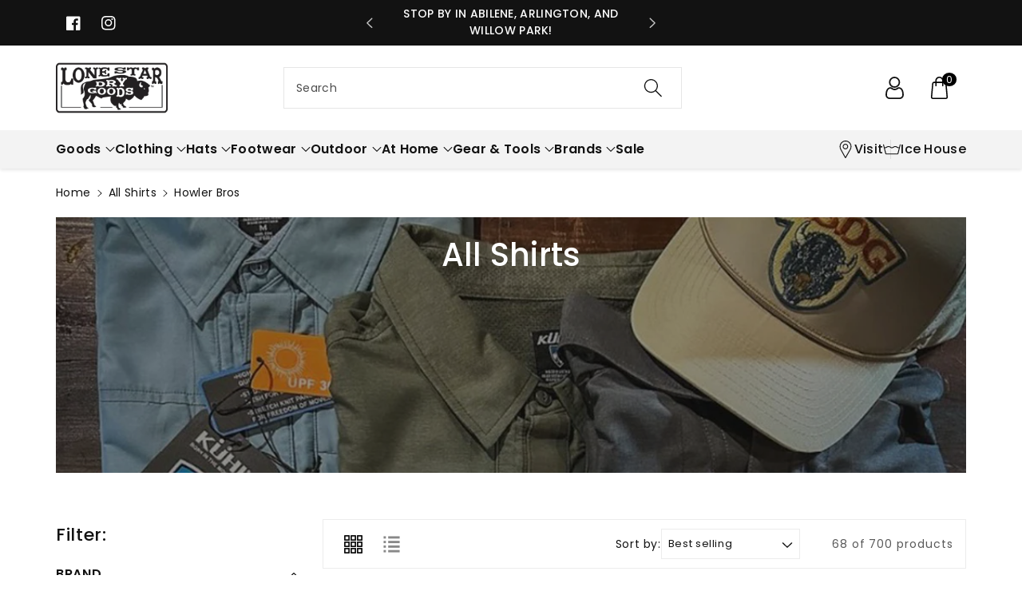

--- FILE ---
content_type: text/html; charset=utf-8
request_url: https://lonestardrygoods.com/collections/all-shirts/howler-bros
body_size: 56906
content:
<!doctype html>
<html class="no-js" lang="en">
  <head>
    <meta charset="utf-8">
    <meta http-equiv="X-UA-Compatible" content="IE=edge">
    <meta name="viewport" content="width=device-width,initial-scale=1">
    <meta name="theme-color" content="">
    <link rel="canonical" href="https://lonestardrygoods.com/collections/all-shirts/howler-bros">
    <link rel="preconnect" href="https://cdn.shopify.com" crossorigin>
    <meta name="theme-color" content="#121212"><link rel="icon" type="image/png" href="//lonestardrygoods.com/cdn/shop/files/black-buffalo-square.png?crop=center&height=32&v=1714366572&width=32"><link rel="preconnect" href="https://fonts.shopifycdn.com" crossorigin><title>
      All Shirts
 &ndash; tagged "Howler Bros" &ndash; Lone Star Dry Goods</title>

    
      <meta name="description" content="Discover our extensive collection of shirts for every occasion. From casual tees to performance shirts, find the perfect fit and style to elevate your wardrobe.">
    

    

<meta property="og:site_name" content="Lone Star Dry Goods">
<meta property="og:url" content="https://lonestardrygoods.com/collections/all-shirts/howler-bros">
<meta property="og:title" content="All Shirts">
<meta property="og:type" content="website">
<meta property="og:description" content="Discover our extensive collection of shirts for every occasion. From casual tees to performance shirts, find the perfect fit and style to elevate your wardrobe."><meta property="og:image" content="http://lonestardrygoods.com/cdn/shop/collections/Shirts-Apparel-PLP-Banner.jpg?v=1714758464">
  <meta property="og:image:secure_url" content="https://lonestardrygoods.com/cdn/shop/collections/Shirts-Apparel-PLP-Banner.jpg?v=1714758464">
  <meta property="og:image:width" content="1920">
  <meta property="og:image:height" content="1000"><meta name="twitter:card" content="summary_large_image">
<meta name="twitter:title" content="All Shirts">
<meta name="twitter:description" content="Discover our extensive collection of shirts for every occasion. From casual tees to performance shirts, find the perfect fit and style to elevate your wardrobe.">


    <script src="//lonestardrygoods.com/cdn/shop/t/16/assets/constants.js?v=17748688612160318951711334383" defer="defer"></script>
    <script src="//lonestardrygoods.com/cdn/shop/t/16/assets/pubsub.js?v=62018018568598906421711334383" defer="defer"></script>
    <script src="//lonestardrygoods.com/cdn/shop/t/16/assets/global.js?v=82641084622426578141711334383" defer="defer"></script>
    <script>window.performance && window.performance.mark && window.performance.mark('shopify.content_for_header.start');</script><meta name="google-site-verification" content="CsN2CThST2wPSCVUclYNLYeS2Lfoz-I1ZAx6qwLj7m8">
<meta name="facebook-domain-verification" content="lz20ukg43cmct8zbflpv1ugzh0xtjl">
<meta id="shopify-digital-wallet" name="shopify-digital-wallet" content="/18647921/digital_wallets/dialog">
<meta name="shopify-checkout-api-token" content="ee20244dc61d821b756bf19070972981">
<meta id="in-context-paypal-metadata" data-shop-id="18647921" data-venmo-supported="false" data-environment="production" data-locale="en_US" data-paypal-v4="true" data-currency="USD">
<link rel="alternate" type="application/atom+xml" title="Feed" href="/collections/all-shirts/howler-bros.atom" />
<link rel="next" href="/collections/all-shirts/howler-bros?page=2">
<link rel="alternate" type="application/json+oembed" href="https://lonestardrygoods.com/collections/all-shirts/howler-bros.oembed">
<script async="async" src="/checkouts/internal/preloads.js?locale=en-US"></script>
<link rel="preconnect" href="https://shop.app" crossorigin="anonymous">
<script async="async" src="https://shop.app/checkouts/internal/preloads.js?locale=en-US&shop_id=18647921" crossorigin="anonymous"></script>
<script id="apple-pay-shop-capabilities" type="application/json">{"shopId":18647921,"countryCode":"US","currencyCode":"USD","merchantCapabilities":["supports3DS"],"merchantId":"gid:\/\/shopify\/Shop\/18647921","merchantName":"Lone Star Dry Goods","requiredBillingContactFields":["postalAddress","email","phone"],"requiredShippingContactFields":["postalAddress","email","phone"],"shippingType":"shipping","supportedNetworks":["visa","masterCard","amex","discover","elo","jcb"],"total":{"type":"pending","label":"Lone Star Dry Goods","amount":"1.00"},"shopifyPaymentsEnabled":true,"supportsSubscriptions":true}</script>
<script id="shopify-features" type="application/json">{"accessToken":"ee20244dc61d821b756bf19070972981","betas":["rich-media-storefront-analytics"],"domain":"lonestardrygoods.com","predictiveSearch":true,"shopId":18647921,"locale":"en"}</script>
<script>var Shopify = Shopify || {};
Shopify.shop = "lone-star-dry-goods.myshopify.com";
Shopify.locale = "en";
Shopify.currency = {"active":"USD","rate":"1.0"};
Shopify.country = "US";
Shopify.theme = {"name":"Viola","id":165870600476,"schema_name":"Viola","schema_version":"1.0.8","theme_store_id":1701,"role":"main"};
Shopify.theme.handle = "null";
Shopify.theme.style = {"id":null,"handle":null};
Shopify.cdnHost = "lonestardrygoods.com/cdn";
Shopify.routes = Shopify.routes || {};
Shopify.routes.root = "/";</script>
<script type="module">!function(o){(o.Shopify=o.Shopify||{}).modules=!0}(window);</script>
<script>!function(o){function n(){var o=[];function n(){o.push(Array.prototype.slice.apply(arguments))}return n.q=o,n}var t=o.Shopify=o.Shopify||{};t.loadFeatures=n(),t.autoloadFeatures=n()}(window);</script>
<script>
  window.ShopifyPay = window.ShopifyPay || {};
  window.ShopifyPay.apiHost = "shop.app\/pay";
  window.ShopifyPay.redirectState = null;
</script>
<script id="shop-js-analytics" type="application/json">{"pageType":"collection"}</script>
<script defer="defer" async type="module" src="//lonestardrygoods.com/cdn/shopifycloud/shop-js/modules/v2/client.init-shop-cart-sync_BN7fPSNr.en.esm.js"></script>
<script defer="defer" async type="module" src="//lonestardrygoods.com/cdn/shopifycloud/shop-js/modules/v2/chunk.common_Cbph3Kss.esm.js"></script>
<script defer="defer" async type="module" src="//lonestardrygoods.com/cdn/shopifycloud/shop-js/modules/v2/chunk.modal_DKumMAJ1.esm.js"></script>
<script type="module">
  await import("//lonestardrygoods.com/cdn/shopifycloud/shop-js/modules/v2/client.init-shop-cart-sync_BN7fPSNr.en.esm.js");
await import("//lonestardrygoods.com/cdn/shopifycloud/shop-js/modules/v2/chunk.common_Cbph3Kss.esm.js");
await import("//lonestardrygoods.com/cdn/shopifycloud/shop-js/modules/v2/chunk.modal_DKumMAJ1.esm.js");

  window.Shopify.SignInWithShop?.initShopCartSync?.({"fedCMEnabled":true,"windoidEnabled":true});

</script>
<script>
  window.Shopify = window.Shopify || {};
  if (!window.Shopify.featureAssets) window.Shopify.featureAssets = {};
  window.Shopify.featureAssets['shop-js'] = {"shop-cart-sync":["modules/v2/client.shop-cart-sync_CJVUk8Jm.en.esm.js","modules/v2/chunk.common_Cbph3Kss.esm.js","modules/v2/chunk.modal_DKumMAJ1.esm.js"],"init-fed-cm":["modules/v2/client.init-fed-cm_7Fvt41F4.en.esm.js","modules/v2/chunk.common_Cbph3Kss.esm.js","modules/v2/chunk.modal_DKumMAJ1.esm.js"],"init-shop-email-lookup-coordinator":["modules/v2/client.init-shop-email-lookup-coordinator_Cc088_bR.en.esm.js","modules/v2/chunk.common_Cbph3Kss.esm.js","modules/v2/chunk.modal_DKumMAJ1.esm.js"],"init-windoid":["modules/v2/client.init-windoid_hPopwJRj.en.esm.js","modules/v2/chunk.common_Cbph3Kss.esm.js","modules/v2/chunk.modal_DKumMAJ1.esm.js"],"shop-button":["modules/v2/client.shop-button_B0jaPSNF.en.esm.js","modules/v2/chunk.common_Cbph3Kss.esm.js","modules/v2/chunk.modal_DKumMAJ1.esm.js"],"shop-cash-offers":["modules/v2/client.shop-cash-offers_DPIskqss.en.esm.js","modules/v2/chunk.common_Cbph3Kss.esm.js","modules/v2/chunk.modal_DKumMAJ1.esm.js"],"shop-toast-manager":["modules/v2/client.shop-toast-manager_CK7RT69O.en.esm.js","modules/v2/chunk.common_Cbph3Kss.esm.js","modules/v2/chunk.modal_DKumMAJ1.esm.js"],"init-shop-cart-sync":["modules/v2/client.init-shop-cart-sync_BN7fPSNr.en.esm.js","modules/v2/chunk.common_Cbph3Kss.esm.js","modules/v2/chunk.modal_DKumMAJ1.esm.js"],"init-customer-accounts-sign-up":["modules/v2/client.init-customer-accounts-sign-up_CfPf4CXf.en.esm.js","modules/v2/client.shop-login-button_DeIztwXF.en.esm.js","modules/v2/chunk.common_Cbph3Kss.esm.js","modules/v2/chunk.modal_DKumMAJ1.esm.js"],"pay-button":["modules/v2/client.pay-button_CgIwFSYN.en.esm.js","modules/v2/chunk.common_Cbph3Kss.esm.js","modules/v2/chunk.modal_DKumMAJ1.esm.js"],"init-customer-accounts":["modules/v2/client.init-customer-accounts_DQ3x16JI.en.esm.js","modules/v2/client.shop-login-button_DeIztwXF.en.esm.js","modules/v2/chunk.common_Cbph3Kss.esm.js","modules/v2/chunk.modal_DKumMAJ1.esm.js"],"avatar":["modules/v2/client.avatar_BTnouDA3.en.esm.js"],"init-shop-for-new-customer-accounts":["modules/v2/client.init-shop-for-new-customer-accounts_CsZy_esa.en.esm.js","modules/v2/client.shop-login-button_DeIztwXF.en.esm.js","modules/v2/chunk.common_Cbph3Kss.esm.js","modules/v2/chunk.modal_DKumMAJ1.esm.js"],"shop-follow-button":["modules/v2/client.shop-follow-button_BRMJjgGd.en.esm.js","modules/v2/chunk.common_Cbph3Kss.esm.js","modules/v2/chunk.modal_DKumMAJ1.esm.js"],"checkout-modal":["modules/v2/client.checkout-modal_B9Drz_yf.en.esm.js","modules/v2/chunk.common_Cbph3Kss.esm.js","modules/v2/chunk.modal_DKumMAJ1.esm.js"],"shop-login-button":["modules/v2/client.shop-login-button_DeIztwXF.en.esm.js","modules/v2/chunk.common_Cbph3Kss.esm.js","modules/v2/chunk.modal_DKumMAJ1.esm.js"],"lead-capture":["modules/v2/client.lead-capture_DXYzFM3R.en.esm.js","modules/v2/chunk.common_Cbph3Kss.esm.js","modules/v2/chunk.modal_DKumMAJ1.esm.js"],"shop-login":["modules/v2/client.shop-login_CA5pJqmO.en.esm.js","modules/v2/chunk.common_Cbph3Kss.esm.js","modules/v2/chunk.modal_DKumMAJ1.esm.js"],"payment-terms":["modules/v2/client.payment-terms_BxzfvcZJ.en.esm.js","modules/v2/chunk.common_Cbph3Kss.esm.js","modules/v2/chunk.modal_DKumMAJ1.esm.js"]};
</script>
<script>(function() {
  var isLoaded = false;
  function asyncLoad() {
    if (isLoaded) return;
    isLoaded = true;
    var urls = ["\/\/cdn.shopify.com\/proxy\/1d835bc6d270037e0767adebee6fac68af64bb37265bbaf569b8eeb082cff8ab\/bingshoppingtool-t2app-prod.trafficmanager.net\/uet\/tracking_script?shop=lone-star-dry-goods.myshopify.com\u0026sp-cache-control=cHVibGljLCBtYXgtYWdlPTkwMA","https:\/\/static.klaviyo.com\/onsite\/js\/klaviyo.js?company_id=XbZiCn\u0026shop=lone-star-dry-goods.myshopify.com","https:\/\/giftbox.ds-cdn.com\/static\/main.js?shop=lone-star-dry-goods.myshopify.com","https:\/\/storage.nfcube.com\/instafeed-5e15aff4a56b3d2a24b45cc2afe022cc.js?shop=lone-star-dry-goods.myshopify.com"];
    for (var i = 0; i < urls.length; i++) {
      var s = document.createElement('script');
      s.type = 'text/javascript';
      s.async = true;
      s.src = urls[i];
      var x = document.getElementsByTagName('script')[0];
      x.parentNode.insertBefore(s, x);
    }
  };
  if(window.attachEvent) {
    window.attachEvent('onload', asyncLoad);
  } else {
    window.addEventListener('load', asyncLoad, false);
  }
})();</script>
<script id="__st">var __st={"a":18647921,"offset":-21600,"reqid":"2dcb8de5-8a61-4d12-8840-bf0dc8f75b58-1770033692","pageurl":"lonestardrygoods.com\/collections\/all-shirts\/howler-bros","u":"0a00d7fd6f38","p":"collection","rtyp":"collection","rid":471057269020};</script>
<script>window.ShopifyPaypalV4VisibilityTracking = true;</script>
<script id="captcha-bootstrap">!function(){'use strict';const t='contact',e='account',n='new_comment',o=[[t,t],['blogs',n],['comments',n],[t,'customer']],c=[[e,'customer_login'],[e,'guest_login'],[e,'recover_customer_password'],[e,'create_customer']],r=t=>t.map((([t,e])=>`form[action*='/${t}']:not([data-nocaptcha='true']) input[name='form_type'][value='${e}']`)).join(','),a=t=>()=>t?[...document.querySelectorAll(t)].map((t=>t.form)):[];function s(){const t=[...o],e=r(t);return a(e)}const i='password',u='form_key',d=['recaptcha-v3-token','g-recaptcha-response','h-captcha-response',i],f=()=>{try{return window.sessionStorage}catch{return}},m='__shopify_v',_=t=>t.elements[u];function p(t,e,n=!1){try{const o=window.sessionStorage,c=JSON.parse(o.getItem(e)),{data:r}=function(t){const{data:e,action:n}=t;return t[m]||n?{data:e,action:n}:{data:t,action:n}}(c);for(const[e,n]of Object.entries(r))t.elements[e]&&(t.elements[e].value=n);n&&o.removeItem(e)}catch(o){console.error('form repopulation failed',{error:o})}}const l='form_type',E='cptcha';function T(t){t.dataset[E]=!0}const w=window,h=w.document,L='Shopify',v='ce_forms',y='captcha';let A=!1;((t,e)=>{const n=(g='f06e6c50-85a8-45c8-87d0-21a2b65856fe',I='https://cdn.shopify.com/shopifycloud/storefront-forms-hcaptcha/ce_storefront_forms_captcha_hcaptcha.v1.5.2.iife.js',D={infoText:'Protected by hCaptcha',privacyText:'Privacy',termsText:'Terms'},(t,e,n)=>{const o=w[L][v],c=o.bindForm;if(c)return c(t,g,e,D).then(n);var r;o.q.push([[t,g,e,D],n]),r=I,A||(h.body.append(Object.assign(h.createElement('script'),{id:'captcha-provider',async:!0,src:r})),A=!0)});var g,I,D;w[L]=w[L]||{},w[L][v]=w[L][v]||{},w[L][v].q=[],w[L][y]=w[L][y]||{},w[L][y].protect=function(t,e){n(t,void 0,e),T(t)},Object.freeze(w[L][y]),function(t,e,n,w,h,L){const[v,y,A,g]=function(t,e,n){const i=e?o:[],u=t?c:[],d=[...i,...u],f=r(d),m=r(i),_=r(d.filter((([t,e])=>n.includes(e))));return[a(f),a(m),a(_),s()]}(w,h,L),I=t=>{const e=t.target;return e instanceof HTMLFormElement?e:e&&e.form},D=t=>v().includes(t);t.addEventListener('submit',(t=>{const e=I(t);if(!e)return;const n=D(e)&&!e.dataset.hcaptchaBound&&!e.dataset.recaptchaBound,o=_(e),c=g().includes(e)&&(!o||!o.value);(n||c)&&t.preventDefault(),c&&!n&&(function(t){try{if(!f())return;!function(t){const e=f();if(!e)return;const n=_(t);if(!n)return;const o=n.value;o&&e.removeItem(o)}(t);const e=Array.from(Array(32),(()=>Math.random().toString(36)[2])).join('');!function(t,e){_(t)||t.append(Object.assign(document.createElement('input'),{type:'hidden',name:u})),t.elements[u].value=e}(t,e),function(t,e){const n=f();if(!n)return;const o=[...t.querySelectorAll(`input[type='${i}']`)].map((({name:t})=>t)),c=[...d,...o],r={};for(const[a,s]of new FormData(t).entries())c.includes(a)||(r[a]=s);n.setItem(e,JSON.stringify({[m]:1,action:t.action,data:r}))}(t,e)}catch(e){console.error('failed to persist form',e)}}(e),e.submit())}));const S=(t,e)=>{t&&!t.dataset[E]&&(n(t,e.some((e=>e===t))),T(t))};for(const o of['focusin','change'])t.addEventListener(o,(t=>{const e=I(t);D(e)&&S(e,y())}));const B=e.get('form_key'),M=e.get(l),P=B&&M;t.addEventListener('DOMContentLoaded',(()=>{const t=y();if(P)for(const e of t)e.elements[l].value===M&&p(e,B);[...new Set([...A(),...v().filter((t=>'true'===t.dataset.shopifyCaptcha))])].forEach((e=>S(e,t)))}))}(h,new URLSearchParams(w.location.search),n,t,e,['guest_login'])})(!0,!0)}();</script>
<script integrity="sha256-4kQ18oKyAcykRKYeNunJcIwy7WH5gtpwJnB7kiuLZ1E=" data-source-attribution="shopify.loadfeatures" defer="defer" src="//lonestardrygoods.com/cdn/shopifycloud/storefront/assets/storefront/load_feature-a0a9edcb.js" crossorigin="anonymous"></script>
<script crossorigin="anonymous" defer="defer" src="//lonestardrygoods.com/cdn/shopifycloud/storefront/assets/shopify_pay/storefront-65b4c6d7.js?v=20250812"></script>
<script data-source-attribution="shopify.dynamic_checkout.dynamic.init">var Shopify=Shopify||{};Shopify.PaymentButton=Shopify.PaymentButton||{isStorefrontPortableWallets:!0,init:function(){window.Shopify.PaymentButton.init=function(){};var t=document.createElement("script");t.src="https://lonestardrygoods.com/cdn/shopifycloud/portable-wallets/latest/portable-wallets.en.js",t.type="module",document.head.appendChild(t)}};
</script>
<script data-source-attribution="shopify.dynamic_checkout.buyer_consent">
  function portableWalletsHideBuyerConsent(e){var t=document.getElementById("shopify-buyer-consent"),n=document.getElementById("shopify-subscription-policy-button");t&&n&&(t.classList.add("hidden"),t.setAttribute("aria-hidden","true"),n.removeEventListener("click",e))}function portableWalletsShowBuyerConsent(e){var t=document.getElementById("shopify-buyer-consent"),n=document.getElementById("shopify-subscription-policy-button");t&&n&&(t.classList.remove("hidden"),t.removeAttribute("aria-hidden"),n.addEventListener("click",e))}window.Shopify?.PaymentButton&&(window.Shopify.PaymentButton.hideBuyerConsent=portableWalletsHideBuyerConsent,window.Shopify.PaymentButton.showBuyerConsent=portableWalletsShowBuyerConsent);
</script>
<script data-source-attribution="shopify.dynamic_checkout.cart.bootstrap">document.addEventListener("DOMContentLoaded",(function(){function t(){return document.querySelector("shopify-accelerated-checkout-cart, shopify-accelerated-checkout")}if(t())Shopify.PaymentButton.init();else{new MutationObserver((function(e,n){t()&&(Shopify.PaymentButton.init(),n.disconnect())})).observe(document.body,{childList:!0,subtree:!0})}}));
</script>
<link id="shopify-accelerated-checkout-styles" rel="stylesheet" media="screen" href="https://lonestardrygoods.com/cdn/shopifycloud/portable-wallets/latest/accelerated-checkout-backwards-compat.css" crossorigin="anonymous">
<style id="shopify-accelerated-checkout-cart">
        #shopify-buyer-consent {
  margin-top: 1em;
  display: inline-block;
  width: 100%;
}

#shopify-buyer-consent.hidden {
  display: none;
}

#shopify-subscription-policy-button {
  background: none;
  border: none;
  padding: 0;
  text-decoration: underline;
  font-size: inherit;
  cursor: pointer;
}

#shopify-subscription-policy-button::before {
  box-shadow: none;
}

      </style>
<script id="sections-script" data-sections="header,footer" defer="defer" src="//lonestardrygoods.com/cdn/shop/t/16/compiled_assets/scripts.js?v=7806"></script>
<script>window.performance && window.performance.mark && window.performance.mark('shopify.content_for_header.end');</script>


    <style data-shopify>
      @font-face {
  font-family: Poppins;
  font-weight: 400;
  font-style: normal;
  font-display: swap;
  src: url("//lonestardrygoods.com/cdn/fonts/poppins/poppins_n4.0ba78fa5af9b0e1a374041b3ceaadf0a43b41362.woff2") format("woff2"),
       url("//lonestardrygoods.com/cdn/fonts/poppins/poppins_n4.214741a72ff2596839fc9760ee7a770386cf16ca.woff") format("woff");
}


      @font-face {
  font-family: Poppins;
  font-weight: 500;
  font-style: normal;
  font-display: swap;
  src: url("//lonestardrygoods.com/cdn/fonts/poppins/poppins_n5.ad5b4b72b59a00358afc706450c864c3c8323842.woff2") format("woff2"),
       url("//lonestardrygoods.com/cdn/fonts/poppins/poppins_n5.33757fdf985af2d24b32fcd84c9a09224d4b2c39.woff") format("woff");
}

      @font-face {
  font-family: Poppins;
  font-weight: 600;
  font-style: normal;
  font-display: swap;
  src: url("//lonestardrygoods.com/cdn/fonts/poppins/poppins_n6.aa29d4918bc243723d56b59572e18228ed0786f6.woff2") format("woff2"),
       url("//lonestardrygoods.com/cdn/fonts/poppins/poppins_n6.5f815d845fe073750885d5b7e619ee00e8111208.woff") format("woff");
}

      @font-face {
  font-family: Poppins;
  font-weight: 700;
  font-style: normal;
  font-display: swap;
  src: url("//lonestardrygoods.com/cdn/fonts/poppins/poppins_n7.56758dcf284489feb014a026f3727f2f20a54626.woff2") format("woff2"),
       url("//lonestardrygoods.com/cdn/fonts/poppins/poppins_n7.f34f55d9b3d3205d2cd6f64955ff4b36f0cfd8da.woff") format("woff");
}


      @font-face {
  font-family: Poppins;
  font-weight: 400;
  font-style: italic;
  font-display: swap;
  src: url("//lonestardrygoods.com/cdn/fonts/poppins/poppins_i4.846ad1e22474f856bd6b81ba4585a60799a9f5d2.woff2") format("woff2"),
       url("//lonestardrygoods.com/cdn/fonts/poppins/poppins_i4.56b43284e8b52fc64c1fd271f289a39e8477e9ec.woff") format("woff");
}

      @font-face {
  font-family: Poppins;
  font-weight: 700;
  font-style: italic;
  font-display: swap;
  src: url("//lonestardrygoods.com/cdn/fonts/poppins/poppins_i7.42fd71da11e9d101e1e6c7932199f925f9eea42d.woff2") format("woff2"),
       url("//lonestardrygoods.com/cdn/fonts/poppins/poppins_i7.ec8499dbd7616004e21155106d13837fff4cf556.woff") format("woff");
}

      @font-face {
  font-family: Poppins;
  font-weight: 500;
  font-style: normal;
  font-display: swap;
  src: url("//lonestardrygoods.com/cdn/fonts/poppins/poppins_n5.ad5b4b72b59a00358afc706450c864c3c8323842.woff2") format("woff2"),
       url("//lonestardrygoods.com/cdn/fonts/poppins/poppins_n5.33757fdf985af2d24b32fcd84c9a09224d4b2c39.woff") format("woff");
}


      :root {
        
        --font-body-family: Poppins, sans-serif;
        --font-header-family: Poppins, sans-serif;
        --font-body-style: normal;

        --font-body-weight: 400;
        --font-body-weight-medium: 500;
        --font-body-weight-semibold: 600;
        --font-body-weight-bold: 700;
        
        --font-heading-family: Poppins, sans-serif;
        --font-heading-style: normal;
        --font-heading-weight: 500;


        --color-wbmaincolors-text: #333333;
        --color-wbprogscolor: #428e6c;

        --font-body-scale: 1.0;
        --font-heading-scale: 1.0;

        --color-base-text: 18, 18, 18;
        --color-shadow: 18, 18, 18;
        --color-base-background-1: 255, 255, 255;
        --color-base-background-2: 243, 243, 243;
        --color-base-solid-button-labels: 255, 255, 255;
        --accent-1-color-text: 255, 255, 255;
        --accent-2-color-text: 0, 0, 0;
        --accent-3-color-text: 255, 255, 255;
        --color-base-outline-button-labels: 0, 0, 0;
        --color-base-accent-1: 18, 18, 18;
        --color-base-accent-2: 255, 255, 255;
        --color-base-accent-3: 0, 0, 0;
        --payment-terms-background-color: #ffffff;

        --gradient-base-background-1: #ffffff;
        --gradient-base-background-2: #F3F3F3;
        --gradient-base-accent-1: #121212;
        --gradient-base-accent-2: #ffffff;
        --gradient-base-accent-3: #000000;

        --media-padding: px;
        --media-border-opacity: 0.05;
        --media-border-width: 0px;
        --media-radius: 0px;
        --media-shadow-opacity: 0.0;
        --media-shadow-horizontal-offset: 0px;
        --media-shadow-vertical-offset: 0px;
        --media-shadow-blur-radius: 0px;

        --page-width: 1370px;
        --page-width-margin: 0rem;

        --card-image-padding: 0.0rem;
        --card-corner-radius: 0.0rem;
        --card-text-alignment: left;
        --card-border-width: 0.0rem;
        --card-border-opacity: 0.0;
        --card-shadow-opacity: 0.0;
        --card-shadow-horizontal-offset: 0.0rem;
        --card-shadow-vertical-offset: 0.0rem;
        --card-shadow-blur-radius: 0.0rem;

        --badge-corner-radius: 0.0rem;
        --wbspace-badge: 6px;

        --popup-border-width: 1px;
        --popup-border-opacity: 0.1;
        --popup-corner-radius: 0px;
        --popup-shadow-opacity: 0.0;
        --popup-shadow-horizontal-offset: 0px;
        --popup-shadow-vertical-offset: 0px;
        --popup-shadow-blur-radius: 0px;

        --drawer-border-width: 1px;
        --drawer-border-opacity: 0.1;
        --drawer-shadow-opacity: 0.1;
        --drawer-shadow-horizontal-offset: 0px;
        --drawer-shadow-vertical-offset: 0px;
        --drawer-shadow-blur-radius: 0px;

        --spacing-sections-desktop: px;
        --spacing-sections-mobile: 20px;

        --grid-desktop-vertical-spacing: 20px;
        --grid-desktop-horizontal-spacing: 20px;
        --grid-mobile-vertical-spacing: 10px;
        --grid-mobile-horizontal-spacing: 10px;

        --text-boxes-border-opacity: 0.1;
        --text-boxes-border-width: 0px;
        --text-boxes-radius: 0px;
        --text-boxes-shadow-opacity: 0.0;
        --text-boxes-shadow-horizontal-offset: 0px;
        --text-boxes-shadow-vertical-offset: 0px;
        --text-boxes-shadow-blur-radius: 0px;

        --custom-radius: 0px;
        --buttons-radius: 0px;
        --buttons-radius-outset: 0px;
        --buttons-border-width: 1px;
        --buttons-border-opacity: 1.0;
        --buttons-shadow-opacity: 0.0;
        --buttons-shadow-horizontal-offset: 0px;
        --buttons-shadow-vertical-offset: 0px;
        --buttons-shadow-blur-radius: 0px;
        --buttons-border-offset: 0px;

        --inputs-radius: 0px;
        --inputs-border-width: 1px;
        --inputs-border-opacity: 0.1;
        --inputs-shadow-opacity: 0.0;
        --inputs-shadow-horizontal-offset: 0px;
        --inputs-margin-offset: 0px;
        --inputs-shadow-vertical-offset: 0px;
        --inputs-shadow-blur-radius: 0px;
        --inputs-radius-outset: 0px;

        --variant-pills-radius: 0px;
        --variant-pills-border-width: 1px;
        --variant-pills-border-opacity: 0.1;
        --variant-pills-shadow-opacity: 0.0;
        --variant-pills-shadow-horizontal-offset: 0px;
        --variant-pills-shadow-vertical-offset: 0px;
        --variant-pills-shadow-blur-radius: 0px;

        --badge-font: 12px;

        --sale-bg-color: #df2c21;
        --sale-text-color: #ffffff;
        
        --percentage-sale-bg-color: #007AFF;
        --percentage-sale-text-color: #ffffff;

        --new-bg-color: #2E9B3F;
        --new-text-color: #ffffff;

        --soldout-bg-color: #000000;
        --soldout-text-color: #ffffff;

      }

      *,
      *::before,
      *::after {
        box-sizing: inherit;
    }

    html {
        box-sizing: border-box;
        height: 100%;
    }

    body{
        font-size: calc(var(--font-body-scale) * 14px);
        font-family: var(--font-body-family);
        font-style: var(--font-body-style);
        font-weight: var(--font-body-weight);
        line-height: 1.5;
        letter-spacing: .3px;
        color: rgb(var(--color-foreground));
    }
    svg {
        width: 14px;
        height: 14px;
        transition: .3s ease;
        vertical-align: middle;
    }
    </style>

    <link href="//lonestardrygoods.com/cdn/shop/t/16/assets/base.css?v=118201402138884647371711334382" rel="stylesheet" type="text/css" media="all" />
    <link href="//lonestardrygoods.com/cdn/shop/t/16/assets/component-list-menu.css?v=102819228290493718791711334382" rel="stylesheet" type="text/css" media="all" />
    <link rel="stylesheet" href="//lonestardrygoods.com/cdn/shop/t/16/assets/magnific-popup.css?v=71226386142689933261711334383" media="print" onload="this.media='all'">
    <link rel="stylesheet" href="//lonestardrygoods.com/cdn/shop/t/16/assets/wbquickview.css?v=88935994750031793641711334384" media="print" onload="this.media='all'">
    <noscript><link href="//lonestardrygoods.com/cdn/shop/t/16/assets/magnific-popup.css?v=71226386142689933261711334383" rel="stylesheet" type="text/css" media="all" /></noscript>
    <noscript><link href="//lonestardrygoods.com/cdn/shop/t/16/assets/wbquickview.css?v=88935994750031793641711334384" rel="stylesheet" type="text/css" media="all" /></noscript><link rel="preload" as="font" href="//lonestardrygoods.com/cdn/fonts/poppins/poppins_n4.0ba78fa5af9b0e1a374041b3ceaadf0a43b41362.woff2" type="font/woff2" crossorigin><link rel="preload" as="font" href="//lonestardrygoods.com/cdn/fonts/poppins/poppins_n5.ad5b4b72b59a00358afc706450c864c3c8323842.woff2" type="font/woff2" crossorigin><link rel="stylesheet" href="//lonestardrygoods.com/cdn/shop/t/16/assets/component-predictive-search.css?v=123723086027194349581711334382" media="print" onload="this.media='all'"><script>document.documentElement.className = document.documentElement.className.replace('no-js', 'js');
    if (Shopify.designMode) {
      document.documentElement.classList.add('shopify-design-mode');
    }
    </script>

  
 <!--begin-boost-pfs-filter-css-->
   
 <!--end-boost-pfs-filter-css-->

 
<!-- BEGIN app block: shopify://apps/klaviyo-email-marketing-sms/blocks/klaviyo-onsite-embed/2632fe16-c075-4321-a88b-50b567f42507 -->












  <script async src="https://static.klaviyo.com/onsite/js/XbZiCn/klaviyo.js?company_id=XbZiCn"></script>
  <script>!function(){if(!window.klaviyo){window._klOnsite=window._klOnsite||[];try{window.klaviyo=new Proxy({},{get:function(n,i){return"push"===i?function(){var n;(n=window._klOnsite).push.apply(n,arguments)}:function(){for(var n=arguments.length,o=new Array(n),w=0;w<n;w++)o[w]=arguments[w];var t="function"==typeof o[o.length-1]?o.pop():void 0,e=new Promise((function(n){window._klOnsite.push([i].concat(o,[function(i){t&&t(i),n(i)}]))}));return e}}})}catch(n){window.klaviyo=window.klaviyo||[],window.klaviyo.push=function(){var n;(n=window._klOnsite).push.apply(n,arguments)}}}}();</script>

  




  <script>
    window.klaviyoReviewsProductDesignMode = false
  </script>







<!-- END app block --><!-- BEGIN app block: shopify://apps/instafeed/blocks/head-block/c447db20-095d-4a10-9725-b5977662c9d5 --><link rel="preconnect" href="https://cdn.nfcube.com/">
<link rel="preconnect" href="https://scontent.cdninstagram.com/">


  <script>
    document.addEventListener('DOMContentLoaded', function () {
      let instafeedScript = document.createElement('script');

      
        instafeedScript.src = 'https://storage.nfcube.com/instafeed-5e15aff4a56b3d2a24b45cc2afe022cc.js';
      

      document.body.appendChild(instafeedScript);
    });
  </script>





<!-- END app block --><link href="https://monorail-edge.shopifysvc.com" rel="dns-prefetch">
<script>(function(){if ("sendBeacon" in navigator && "performance" in window) {try {var session_token_from_headers = performance.getEntriesByType('navigation')[0].serverTiming.find(x => x.name == '_s').description;} catch {var session_token_from_headers = undefined;}var session_cookie_matches = document.cookie.match(/_shopify_s=([^;]*)/);var session_token_from_cookie = session_cookie_matches && session_cookie_matches.length === 2 ? session_cookie_matches[1] : "";var session_token = session_token_from_headers || session_token_from_cookie || "";function handle_abandonment_event(e) {var entries = performance.getEntries().filter(function(entry) {return /monorail-edge.shopifysvc.com/.test(entry.name);});if (!window.abandonment_tracked && entries.length === 0) {window.abandonment_tracked = true;var currentMs = Date.now();var navigation_start = performance.timing.navigationStart;var payload = {shop_id: 18647921,url: window.location.href,navigation_start,duration: currentMs - navigation_start,session_token,page_type: "collection"};window.navigator.sendBeacon("https://monorail-edge.shopifysvc.com/v1/produce", JSON.stringify({schema_id: "online_store_buyer_site_abandonment/1.1",payload: payload,metadata: {event_created_at_ms: currentMs,event_sent_at_ms: currentMs}}));}}window.addEventListener('pagehide', handle_abandonment_event);}}());</script>
<script id="web-pixels-manager-setup">(function e(e,d,r,n,o){if(void 0===o&&(o={}),!Boolean(null===(a=null===(i=window.Shopify)||void 0===i?void 0:i.analytics)||void 0===a?void 0:a.replayQueue)){var i,a;window.Shopify=window.Shopify||{};var t=window.Shopify;t.analytics=t.analytics||{};var s=t.analytics;s.replayQueue=[],s.publish=function(e,d,r){return s.replayQueue.push([e,d,r]),!0};try{self.performance.mark("wpm:start")}catch(e){}var l=function(){var e={modern:/Edge?\/(1{2}[4-9]|1[2-9]\d|[2-9]\d{2}|\d{4,})\.\d+(\.\d+|)|Firefox\/(1{2}[4-9]|1[2-9]\d|[2-9]\d{2}|\d{4,})\.\d+(\.\d+|)|Chrom(ium|e)\/(9{2}|\d{3,})\.\d+(\.\d+|)|(Maci|X1{2}).+ Version\/(15\.\d+|(1[6-9]|[2-9]\d|\d{3,})\.\d+)([,.]\d+|)( \(\w+\)|)( Mobile\/\w+|) Safari\/|Chrome.+OPR\/(9{2}|\d{3,})\.\d+\.\d+|(CPU[ +]OS|iPhone[ +]OS|CPU[ +]iPhone|CPU IPhone OS|CPU iPad OS)[ +]+(15[._]\d+|(1[6-9]|[2-9]\d|\d{3,})[._]\d+)([._]\d+|)|Android:?[ /-](13[3-9]|1[4-9]\d|[2-9]\d{2}|\d{4,})(\.\d+|)(\.\d+|)|Android.+Firefox\/(13[5-9]|1[4-9]\d|[2-9]\d{2}|\d{4,})\.\d+(\.\d+|)|Android.+Chrom(ium|e)\/(13[3-9]|1[4-9]\d|[2-9]\d{2}|\d{4,})\.\d+(\.\d+|)|SamsungBrowser\/([2-9]\d|\d{3,})\.\d+/,legacy:/Edge?\/(1[6-9]|[2-9]\d|\d{3,})\.\d+(\.\d+|)|Firefox\/(5[4-9]|[6-9]\d|\d{3,})\.\d+(\.\d+|)|Chrom(ium|e)\/(5[1-9]|[6-9]\d|\d{3,})\.\d+(\.\d+|)([\d.]+$|.*Safari\/(?![\d.]+ Edge\/[\d.]+$))|(Maci|X1{2}).+ Version\/(10\.\d+|(1[1-9]|[2-9]\d|\d{3,})\.\d+)([,.]\d+|)( \(\w+\)|)( Mobile\/\w+|) Safari\/|Chrome.+OPR\/(3[89]|[4-9]\d|\d{3,})\.\d+\.\d+|(CPU[ +]OS|iPhone[ +]OS|CPU[ +]iPhone|CPU IPhone OS|CPU iPad OS)[ +]+(10[._]\d+|(1[1-9]|[2-9]\d|\d{3,})[._]\d+)([._]\d+|)|Android:?[ /-](13[3-9]|1[4-9]\d|[2-9]\d{2}|\d{4,})(\.\d+|)(\.\d+|)|Mobile Safari.+OPR\/([89]\d|\d{3,})\.\d+\.\d+|Android.+Firefox\/(13[5-9]|1[4-9]\d|[2-9]\d{2}|\d{4,})\.\d+(\.\d+|)|Android.+Chrom(ium|e)\/(13[3-9]|1[4-9]\d|[2-9]\d{2}|\d{4,})\.\d+(\.\d+|)|Android.+(UC? ?Browser|UCWEB|U3)[ /]?(15\.([5-9]|\d{2,})|(1[6-9]|[2-9]\d|\d{3,})\.\d+)\.\d+|SamsungBrowser\/(5\.\d+|([6-9]|\d{2,})\.\d+)|Android.+MQ{2}Browser\/(14(\.(9|\d{2,})|)|(1[5-9]|[2-9]\d|\d{3,})(\.\d+|))(\.\d+|)|K[Aa][Ii]OS\/(3\.\d+|([4-9]|\d{2,})\.\d+)(\.\d+|)/},d=e.modern,r=e.legacy,n=navigator.userAgent;return n.match(d)?"modern":n.match(r)?"legacy":"unknown"}(),u="modern"===l?"modern":"legacy",c=(null!=n?n:{modern:"",legacy:""})[u],f=function(e){return[e.baseUrl,"/wpm","/b",e.hashVersion,"modern"===e.buildTarget?"m":"l",".js"].join("")}({baseUrl:d,hashVersion:r,buildTarget:u}),m=function(e){var d=e.version,r=e.bundleTarget,n=e.surface,o=e.pageUrl,i=e.monorailEndpoint;return{emit:function(e){var a=e.status,t=e.errorMsg,s=(new Date).getTime(),l=JSON.stringify({metadata:{event_sent_at_ms:s},events:[{schema_id:"web_pixels_manager_load/3.1",payload:{version:d,bundle_target:r,page_url:o,status:a,surface:n,error_msg:t},metadata:{event_created_at_ms:s}}]});if(!i)return console&&console.warn&&console.warn("[Web Pixels Manager] No Monorail endpoint provided, skipping logging."),!1;try{return self.navigator.sendBeacon.bind(self.navigator)(i,l)}catch(e){}var u=new XMLHttpRequest;try{return u.open("POST",i,!0),u.setRequestHeader("Content-Type","text/plain"),u.send(l),!0}catch(e){return console&&console.warn&&console.warn("[Web Pixels Manager] Got an unhandled error while logging to Monorail."),!1}}}}({version:r,bundleTarget:l,surface:e.surface,pageUrl:self.location.href,monorailEndpoint:e.monorailEndpoint});try{o.browserTarget=l,function(e){var d=e.src,r=e.async,n=void 0===r||r,o=e.onload,i=e.onerror,a=e.sri,t=e.scriptDataAttributes,s=void 0===t?{}:t,l=document.createElement("script"),u=document.querySelector("head"),c=document.querySelector("body");if(l.async=n,l.src=d,a&&(l.integrity=a,l.crossOrigin="anonymous"),s)for(var f in s)if(Object.prototype.hasOwnProperty.call(s,f))try{l.dataset[f]=s[f]}catch(e){}if(o&&l.addEventListener("load",o),i&&l.addEventListener("error",i),u)u.appendChild(l);else{if(!c)throw new Error("Did not find a head or body element to append the script");c.appendChild(l)}}({src:f,async:!0,onload:function(){if(!function(){var e,d;return Boolean(null===(d=null===(e=window.Shopify)||void 0===e?void 0:e.analytics)||void 0===d?void 0:d.initialized)}()){var d=window.webPixelsManager.init(e)||void 0;if(d){var r=window.Shopify.analytics;r.replayQueue.forEach((function(e){var r=e[0],n=e[1],o=e[2];d.publishCustomEvent(r,n,o)})),r.replayQueue=[],r.publish=d.publishCustomEvent,r.visitor=d.visitor,r.initialized=!0}}},onerror:function(){return m.emit({status:"failed",errorMsg:"".concat(f," has failed to load")})},sri:function(e){var d=/^sha384-[A-Za-z0-9+/=]+$/;return"string"==typeof e&&d.test(e)}(c)?c:"",scriptDataAttributes:o}),m.emit({status:"loading"})}catch(e){m.emit({status:"failed",errorMsg:(null==e?void 0:e.message)||"Unknown error"})}}})({shopId: 18647921,storefrontBaseUrl: "https://lonestardrygoods.com",extensionsBaseUrl: "https://extensions.shopifycdn.com/cdn/shopifycloud/web-pixels-manager",monorailEndpoint: "https://monorail-edge.shopifysvc.com/unstable/produce_batch",surface: "storefront-renderer",enabledBetaFlags: ["2dca8a86"],webPixelsConfigList: [{"id":"1745977628","configuration":"{\"ti\":\"137024495\",\"endpoint\":\"https:\/\/bat.bing.com\/action\/0\"}","eventPayloadVersion":"v1","runtimeContext":"STRICT","scriptVersion":"5ee93563fe31b11d2d65e2f09a5229dc","type":"APP","apiClientId":2997493,"privacyPurposes":["ANALYTICS","MARKETING","SALE_OF_DATA"],"dataSharingAdjustments":{"protectedCustomerApprovalScopes":["read_customer_personal_data"]}},{"id":"1641873692","configuration":"{\"accountID\":\"XbZiCn\",\"webPixelConfig\":\"eyJlbmFibGVBZGRlZFRvQ2FydEV2ZW50cyI6IHRydWV9\"}","eventPayloadVersion":"v1","runtimeContext":"STRICT","scriptVersion":"524f6c1ee37bacdca7657a665bdca589","type":"APP","apiClientId":123074,"privacyPurposes":["ANALYTICS","MARKETING"],"dataSharingAdjustments":{"protectedCustomerApprovalScopes":["read_customer_address","read_customer_email","read_customer_name","read_customer_personal_data","read_customer_phone"]}},{"id":"800784668","configuration":"{\"config\":\"{\\\"pixel_id\\\":\\\"AW-687587374\\\",\\\"target_country\\\":\\\"US\\\",\\\"gtag_events\\\":[{\\\"type\\\":\\\"search\\\",\\\"action_label\\\":\\\"AW-687587374\\\/_KnqCOznl80BEK6A78cC\\\"},{\\\"type\\\":\\\"begin_checkout\\\",\\\"action_label\\\":\\\"AW-687587374\\\/4ZK2COnnl80BEK6A78cC\\\"},{\\\"type\\\":\\\"view_item\\\",\\\"action_label\\\":[\\\"AW-687587374\\\/7KL1COPnl80BEK6A78cC\\\",\\\"MC-E6F3ZMSNT9\\\"]},{\\\"type\\\":\\\"purchase\\\",\\\"action_label\\\":[\\\"AW-687587374\\\/1fqcCODnl80BEK6A78cC\\\",\\\"MC-E6F3ZMSNT9\\\"]},{\\\"type\\\":\\\"page_view\\\",\\\"action_label\\\":[\\\"AW-687587374\\\/HOK1CN3nl80BEK6A78cC\\\",\\\"MC-E6F3ZMSNT9\\\"]},{\\\"type\\\":\\\"add_payment_info\\\",\\\"action_label\\\":\\\"AW-687587374\\\/LLEICO_nl80BEK6A78cC\\\"},{\\\"type\\\":\\\"add_to_cart\\\",\\\"action_label\\\":\\\"AW-687587374\\\/d4BCCObnl80BEK6A78cC\\\"}],\\\"enable_monitoring_mode\\\":false}\"}","eventPayloadVersion":"v1","runtimeContext":"OPEN","scriptVersion":"b2a88bafab3e21179ed38636efcd8a93","type":"APP","apiClientId":1780363,"privacyPurposes":[],"dataSharingAdjustments":{"protectedCustomerApprovalScopes":["read_customer_address","read_customer_email","read_customer_name","read_customer_personal_data","read_customer_phone"]}},{"id":"295141660","configuration":"{\"pixel_id\":\"2204452866311557\",\"pixel_type\":\"facebook_pixel\",\"metaapp_system_user_token\":\"-\"}","eventPayloadVersion":"v1","runtimeContext":"OPEN","scriptVersion":"ca16bc87fe92b6042fbaa3acc2fbdaa6","type":"APP","apiClientId":2329312,"privacyPurposes":["ANALYTICS","MARKETING","SALE_OF_DATA"],"dataSharingAdjustments":{"protectedCustomerApprovalScopes":["read_customer_address","read_customer_email","read_customer_name","read_customer_personal_data","read_customer_phone"]}},{"id":"150569244","eventPayloadVersion":"v1","runtimeContext":"LAX","scriptVersion":"1","type":"CUSTOM","privacyPurposes":["ANALYTICS"],"name":"Google Analytics tag (migrated)"},{"id":"shopify-app-pixel","configuration":"{}","eventPayloadVersion":"v1","runtimeContext":"STRICT","scriptVersion":"0450","apiClientId":"shopify-pixel","type":"APP","privacyPurposes":["ANALYTICS","MARKETING"]},{"id":"shopify-custom-pixel","eventPayloadVersion":"v1","runtimeContext":"LAX","scriptVersion":"0450","apiClientId":"shopify-pixel","type":"CUSTOM","privacyPurposes":["ANALYTICS","MARKETING"]}],isMerchantRequest: false,initData: {"shop":{"name":"Lone Star Dry Goods","paymentSettings":{"currencyCode":"USD"},"myshopifyDomain":"lone-star-dry-goods.myshopify.com","countryCode":"US","storefrontUrl":"https:\/\/lonestardrygoods.com"},"customer":null,"cart":null,"checkout":null,"productVariants":[],"purchasingCompany":null},},"https://lonestardrygoods.com/cdn","1d2a099fw23dfb22ep557258f5m7a2edbae",{"modern":"","legacy":""},{"shopId":"18647921","storefrontBaseUrl":"https:\/\/lonestardrygoods.com","extensionBaseUrl":"https:\/\/extensions.shopifycdn.com\/cdn\/shopifycloud\/web-pixels-manager","surface":"storefront-renderer","enabledBetaFlags":"[\"2dca8a86\"]","isMerchantRequest":"false","hashVersion":"1d2a099fw23dfb22ep557258f5m7a2edbae","publish":"custom","events":"[[\"page_viewed\",{}],[\"collection_viewed\",{\"collection\":{\"id\":\"471057269020\",\"title\":\"All Shirts\",\"productVariants\":[{\"price\":{\"amount\":75.0,\"currencyCode\":\"USD\"},\"product\":{\"title\":\"Ranchero Polo- Antique Black\",\"vendor\":\"Howler Bros\",\"id\":\"8961987019036\",\"untranslatedTitle\":\"Ranchero Polo- Antique Black\",\"url\":\"\/products\/ranchero-polo-antique-black\",\"type\":\"Short Sleeve Shirt\"},\"id\":\"47608395661596\",\"image\":{\"src\":\"\/\/lonestardrygoods.com\/cdn\/shop\/files\/rancheroblk.png?v=1707157395\"},\"sku\":\"126224SANTM\",\"title\":\"Medium\",\"untranslatedTitle\":\"Medium\"},{\"price\":{\"amount\":45.0,\"currencyCode\":\"USD\"},\"product\":{\"title\":\"HB X Land Cruiser T-Shirt - Grey\",\"vendor\":\"Howler Bros\",\"id\":\"10154830135580\",\"untranslatedTitle\":\"HB X Land Cruiser T-Shirt - Grey\",\"url\":\"\/products\/hb-x-land-cruiser-t-shirt-grey\",\"type\":\"T-Shirts\"},\"id\":\"51837063856412\",\"image\":{\"src\":\"\/\/lonestardrygoods.com\/cdn\/shop\/files\/g.jpg?v=1748712396\"},\"sku\":\"110925S-LANM\",\"title\":\"M\",\"untranslatedTitle\":\"M\"},{\"price\":{\"amount\":85.0,\"currencyCode\":\"USD\"},\"product\":{\"title\":\"Emerger Tech Shirt- Cloud\",\"vendor\":\"Howler Bros\",\"id\":\"9961075802396\",\"untranslatedTitle\":\"Emerger Tech Shirt- Cloud\",\"url\":\"\/products\/emerger-tech-shirt-cloud\",\"type\":\"Short Sleeve Shirt\"},\"id\":\"50673655087388\",\"image\":{\"src\":\"\/\/lonestardrygoods.com\/cdn\/shop\/files\/cloud_d7eb44ea-3b0a-4454-bac5-ae52d91f5f2f.jpg?v=1738869186\"},\"sku\":\"129625S-CLOM\",\"title\":\"M\",\"untranslatedTitle\":\"M\"},{\"price\":{\"amount\":69.0,\"currencyCode\":\"USD\"},\"product\":{\"title\":\"Ranchero Polo- Seafoam\",\"vendor\":\"Howler Bros\",\"id\":\"10008673321244\",\"untranslatedTitle\":\"Ranchero Polo- Seafoam\",\"url\":\"\/products\/ranchero-polo-seafoam\",\"type\":\"Short Sleeve Shirt\"},\"id\":\"50975688950044\",\"image\":{\"src\":\"\/\/lonestardrygoods.com\/cdn\/shop\/files\/sea.jpg?v=1738945276\"},\"sku\":\"123925S-SEAM\",\"title\":\"M\",\"untranslatedTitle\":\"M\"},{\"price\":{\"amount\":95.0,\"currencyCode\":\"USD\"},\"product\":{\"title\":\"HB X Land Cruiser H Bar B Snapshirt - Off White\",\"vendor\":\"Howler Bros\",\"id\":\"10154822533404\",\"untranslatedTitle\":\"HB X Land Cruiser H Bar B Snapshirt - Off White\",\"url\":\"\/products\/h-bar-b-short-sleeve-snapshirt-hb-x-land-cruiser\",\"type\":\"Short Sleeve Shirt\"},\"id\":\"51836989899036\",\"image\":{\"src\":\"\/\/lonestardrygoods.com\/cdn\/shop\/files\/white.jpg?v=1748711639\"},\"sku\":\"122225S-LANM\",\"title\":\"M\",\"untranslatedTitle\":\"M\"},{\"price\":{\"amount\":95.0,\"currencyCode\":\"USD\"},\"product\":{\"title\":\"Open Country Tech Shirt- Rancher Floral\/Sand\",\"vendor\":\"Howler Bros\",\"id\":\"10040322294044\",\"untranslatedTitle\":\"Open Country Tech Shirt- Rancher Floral\/Sand\",\"url\":\"\/products\/open-country-tech-shirt-rancher-floral-sand\",\"type\":\"Short Sleeve Shirt\"},\"id\":\"51149518930204\",\"image\":{\"src\":\"\/\/lonestardrygoods.com\/cdn\/shop\/files\/flo.jpg?v=1738951894\"},\"sku\":\"126925S-SANM\",\"title\":\"M\",\"untranslatedTitle\":\"M\"},{\"price\":{\"amount\":95.0,\"currencyCode\":\"USD\"},\"product\":{\"title\":\"Crosscut Deluxe Short Sleeve Snapshirt- Fresh Blooms\/Indigo\",\"vendor\":\"Howler Bros\",\"id\":\"10040319705372\",\"untranslatedTitle\":\"Crosscut Deluxe Short Sleeve Snapshirt- Fresh Blooms\/Indigo\",\"url\":\"\/products\/crosscut-deluxe-short-sleeve-snapshirt-fresh-blooms-indigo\",\"type\":\"Short Sleeve Shirt\"},\"id\":\"51149479837980\",\"image\":{\"src\":\"\/\/lonestardrygoods.com\/cdn\/shop\/files\/blo.jpg?v=1738951616\"},\"sku\":\"127525S-FREM\",\"title\":\"M\",\"untranslatedTitle\":\"M\"},{\"price\":{\"amount\":95.0,\"currencyCode\":\"USD\"},\"product\":{\"title\":\"H Bar B Hibiscus Ribbons Snapshirt- Antique Black\",\"vendor\":\"Howler Bros\",\"id\":\"9452851069212\",\"untranslatedTitle\":\"H Bar B Hibiscus Ribbons Snapshirt- Antique Black\",\"url\":\"\/products\/h-bar-b-hibiscus-ribbons-snapshirt-antique-black\",\"type\":\"Short Sleeve Shirt\"},\"id\":\"49022644584732\",\"image\":{\"src\":\"\/\/lonestardrygoods.com\/cdn\/shop\/files\/Qmz6nWhH.jpg?v=1721665310\"},\"sku\":\"122224F-HIBM\",\"title\":\"Medium\",\"untranslatedTitle\":\"Medium\"},{\"price\":{\"amount\":109.0,\"currencyCode\":\"USD\"},\"product\":{\"title\":\"Gaucho Long Sleeve Snapshirt- Osprey Prey\",\"vendor\":\"Howler Bros\",\"id\":\"10040323539228\",\"untranslatedTitle\":\"Gaucho Long Sleeve Snapshirt- Osprey Prey\",\"url\":\"\/products\/gaucho-long-sleeve-snapshirt-osprey-prey\",\"type\":\"Long Sleeve Shirt\"},\"id\":\"51149521486108\",\"image\":{\"src\":\"\/\/lonestardrygoods.com\/cdn\/shop\/files\/os.jpg?v=1738952873\"},\"sku\":\"120725S-OSPM\",\"title\":\"M\",\"untranslatedTitle\":\"M\"},{\"price\":{\"amount\":109.0,\"currencyCode\":\"USD\"},\"product\":{\"title\":\"Gaucho Long Sleeve Snapshirt- Prickly Pear\",\"vendor\":\"Howler Bros\",\"id\":\"10008699044124\",\"untranslatedTitle\":\"Gaucho Long Sleeve Snapshirt- Prickly Pear\",\"url\":\"\/products\/gaucho-long-sleeve-snapshirt-prickly-pear\",\"type\":\"Long Sleeve Shirt\"},\"id\":\"50975878512924\",\"image\":{\"src\":\"\/\/lonestardrygoods.com\/cdn\/shop\/files\/pric.jpg?v=1738946126\"},\"sku\":\"120725S-PRIM-1\",\"title\":\"M\",\"untranslatedTitle\":\"M\"},{\"price\":{\"amount\":95.0,\"currencyCode\":\"USD\"},\"product\":{\"title\":\"Crosscut Deluxe Short Sleeve Shirt- Flower Power\/Off White Dobby\",\"vendor\":\"Howler Bros\",\"id\":\"10008576655644\",\"untranslatedTitle\":\"Crosscut Deluxe Short Sleeve Shirt- Flower Power\/Off White Dobby\",\"url\":\"\/products\/crosscut-deluxe-short-sleeve-shirt-flower-power-off-white-dobby\",\"type\":\"Short Sleeve Shirt\"},\"id\":\"50975470551324\",\"image\":{\"src\":\"\/\/lonestardrygoods.com\/cdn\/shop\/files\/dob.jpg?v=1738944420\"},\"sku\":\"127525S-FLOM\",\"title\":\"M\",\"untranslatedTitle\":\"M\"},{\"price\":{\"amount\":99.0,\"currencyCode\":\"USD\"},\"product\":{\"title\":\"Dust Up Denim Snapshirt- Garth Light Wash\",\"vendor\":\"Howler Bros\",\"id\":\"10159108292892\",\"untranslatedTitle\":\"Dust Up Denim Snapshirt- Garth Light Wash\",\"url\":\"\/products\/dust-up-denim-snapshirt-garth-light-wash\",\"type\":\"Long Sleeve Shirt\"},\"id\":\"51858257674524\",\"image\":{\"src\":\"\/\/lonestardrygoods.com\/cdn\/shop\/files\/F22_LS-Shirts_Dust-Up-Denim_Garth-Light-Wash_Flat.jpg?v=1747335107\"},\"sku\":\"125919F-LTEM\",\"title\":\"M\",\"untranslatedTitle\":\"M\"}]}}]]"});</script><script>
  window.ShopifyAnalytics = window.ShopifyAnalytics || {};
  window.ShopifyAnalytics.meta = window.ShopifyAnalytics.meta || {};
  window.ShopifyAnalytics.meta.currency = 'USD';
  var meta = {"products":[{"id":8961987019036,"gid":"gid:\/\/shopify\/Product\/8961987019036","vendor":"Howler Bros","type":"Short Sleeve Shirt","handle":"ranchero-polo-antique-black","variants":[{"id":47608395661596,"price":7500,"name":"Ranchero Polo- Antique Black - Medium","public_title":"Medium","sku":"126224SANTM"},{"id":47608395694364,"price":7500,"name":"Ranchero Polo- Antique Black - Large","public_title":"Large","sku":"126224SANTL"},{"id":47608395727132,"price":7500,"name":"Ranchero Polo- Antique Black - XLarge","public_title":"XLarge","sku":"126224SANTXL"},{"id":47608395759900,"price":7500,"name":"Ranchero Polo- Antique Black - 2XL","public_title":"2XL","sku":"126224SANT2X"}],"remote":false},{"id":10154830135580,"gid":"gid:\/\/shopify\/Product\/10154830135580","vendor":"Howler Bros","type":"T-Shirts","handle":"hb-x-land-cruiser-t-shirt-grey","variants":[{"id":51837063856412,"price":4500,"name":"HB X Land Cruiser T-Shirt - Grey - M","public_title":"M","sku":"110925S-LANM"},{"id":51837063889180,"price":4500,"name":"HB X Land Cruiser T-Shirt - Grey - L","public_title":"L","sku":"110925S-LANL"},{"id":51837063921948,"price":4500,"name":"HB X Land Cruiser T-Shirt - Grey - XL","public_title":"XL","sku":"110925S-LANXL"},{"id":51837063954716,"price":4500,"name":"HB X Land Cruiser T-Shirt - Grey - XXL","public_title":"XXL","sku":"110925S-LANXXL"}],"remote":false},{"id":9961075802396,"gid":"gid:\/\/shopify\/Product\/9961075802396","vendor":"Howler Bros","type":"Short Sleeve Shirt","handle":"emerger-tech-shirt-cloud","variants":[{"id":50673655087388,"price":8500,"name":"Emerger Tech Shirt- Cloud - M","public_title":"M","sku":"129625S-CLOM"},{"id":50673655120156,"price":8500,"name":"Emerger Tech Shirt- Cloud - L","public_title":"L","sku":"129625S-CLOL"},{"id":50673655152924,"price":8500,"name":"Emerger Tech Shirt- Cloud - XL","public_title":"XL","sku":"129625S-CLOXL"},{"id":50673655185692,"price":8500,"name":"Emerger Tech Shirt- Cloud - XXL","public_title":"XXL","sku":"129625S-CLOXXL"}],"remote":false},{"id":10008673321244,"gid":"gid:\/\/shopify\/Product\/10008673321244","vendor":"Howler Bros","type":"Short Sleeve Shirt","handle":"ranchero-polo-seafoam","variants":[{"id":50975688950044,"price":6900,"name":"Ranchero Polo- Seafoam - M","public_title":"M","sku":"123925S-SEAM"},{"id":50975688982812,"price":6900,"name":"Ranchero Polo- Seafoam - L","public_title":"L","sku":"123925S-SEAL"},{"id":50975689015580,"price":6900,"name":"Ranchero Polo- Seafoam - XL","public_title":"XL","sku":"123925S-SEAXL"},{"id":50975689048348,"price":6900,"name":"Ranchero Polo- Seafoam - XXL","public_title":"XXL","sku":"123925S-SEAXXL"}],"remote":false},{"id":10154822533404,"gid":"gid:\/\/shopify\/Product\/10154822533404","vendor":"Howler Bros","type":"Short Sleeve Shirt","handle":"h-bar-b-short-sleeve-snapshirt-hb-x-land-cruiser","variants":[{"id":51836989899036,"price":9500,"name":"HB X Land Cruiser H Bar B Snapshirt - Off White - M","public_title":"M","sku":"122225S-LANM"},{"id":51836989931804,"price":9500,"name":"HB X Land Cruiser H Bar B Snapshirt - Off White - L","public_title":"L","sku":"122225S-LANL"},{"id":51836989964572,"price":9500,"name":"HB X Land Cruiser H Bar B Snapshirt - Off White - XL","public_title":"XL","sku":"122225S-LANXL"},{"id":51836989997340,"price":9500,"name":"HB X Land Cruiser H Bar B Snapshirt - Off White - XXL","public_title":"XXL","sku":"122225S-LANXXL"}],"remote":false},{"id":10040322294044,"gid":"gid:\/\/shopify\/Product\/10040322294044","vendor":"Howler Bros","type":"Short Sleeve Shirt","handle":"open-country-tech-shirt-rancher-floral-sand","variants":[{"id":51149518930204,"price":9500,"name":"Open Country Tech Shirt- Rancher Floral\/Sand - M","public_title":"M","sku":"126925S-SANM"},{"id":51149518962972,"price":9500,"name":"Open Country Tech Shirt- Rancher Floral\/Sand - L","public_title":"L","sku":"126925S-SANL"},{"id":51149518995740,"price":9500,"name":"Open Country Tech Shirt- Rancher Floral\/Sand - XL","public_title":"XL","sku":"126925S-SANXL"},{"id":51149519028508,"price":9500,"name":"Open Country Tech Shirt- Rancher Floral\/Sand - XXL","public_title":"XXL","sku":"126925S-SANXXL"}],"remote":false},{"id":10040319705372,"gid":"gid:\/\/shopify\/Product\/10040319705372","vendor":"Howler Bros","type":"Short Sleeve Shirt","handle":"crosscut-deluxe-short-sleeve-snapshirt-fresh-blooms-indigo","variants":[{"id":51149479837980,"price":9500,"name":"Crosscut Deluxe Short Sleeve Snapshirt- Fresh Blooms\/Indigo - M","public_title":"M","sku":"127525S-FREM"},{"id":51149479870748,"price":9500,"name":"Crosscut Deluxe Short Sleeve Snapshirt- Fresh Blooms\/Indigo - L","public_title":"L","sku":"127525S-FREL"},{"id":51149479903516,"price":9500,"name":"Crosscut Deluxe Short Sleeve Snapshirt- Fresh Blooms\/Indigo - XL","public_title":"XL","sku":"127525S-FREXL"},{"id":51149479936284,"price":9500,"name":"Crosscut Deluxe Short Sleeve Snapshirt- Fresh Blooms\/Indigo - XXL","public_title":"XXL","sku":"127525S-FREXXL"}],"remote":false},{"id":9452851069212,"gid":"gid:\/\/shopify\/Product\/9452851069212","vendor":"Howler Bros","type":"Short Sleeve Shirt","handle":"h-bar-b-hibiscus-ribbons-snapshirt-antique-black","variants":[{"id":49022644584732,"price":9500,"name":"H Bar B Hibiscus Ribbons Snapshirt- Antique Black - Medium","public_title":"Medium","sku":"122224F-HIBM"},{"id":49022644617500,"price":9500,"name":"H Bar B Hibiscus Ribbons Snapshirt- Antique Black - Large","public_title":"Large","sku":"122224F-HIBL"},{"id":49022644650268,"price":9500,"name":"H Bar B Hibiscus Ribbons Snapshirt- Antique Black - XLarge","public_title":"XLarge","sku":"122224F-HIBXL"},{"id":49022644683036,"price":9500,"name":"H Bar B Hibiscus Ribbons Snapshirt- Antique Black - 2XL","public_title":"2XL","sku":"122224F-HIB2X"}],"remote":false},{"id":10040323539228,"gid":"gid:\/\/shopify\/Product\/10040323539228","vendor":"Howler Bros","type":"Long Sleeve Shirt","handle":"gaucho-long-sleeve-snapshirt-osprey-prey","variants":[{"id":51149521486108,"price":10900,"name":"Gaucho Long Sleeve Snapshirt- Osprey Prey - M","public_title":"M","sku":"120725S-OSPM"},{"id":51149521518876,"price":10900,"name":"Gaucho Long Sleeve Snapshirt- Osprey Prey - L","public_title":"L","sku":"120725S-OSPL"},{"id":51149521551644,"price":10900,"name":"Gaucho Long Sleeve Snapshirt- Osprey Prey - XL","public_title":"XL","sku":"120725S-OSPXL"},{"id":51149521584412,"price":10900,"name":"Gaucho Long Sleeve Snapshirt- Osprey Prey - XXL","public_title":"XXL","sku":"120725S-OSPXXL"}],"remote":false},{"id":10008699044124,"gid":"gid:\/\/shopify\/Product\/10008699044124","vendor":"Howler Bros","type":"Long Sleeve Shirt","handle":"gaucho-long-sleeve-snapshirt-prickly-pear","variants":[{"id":50975878512924,"price":10900,"name":"Gaucho Long Sleeve Snapshirt- Prickly Pear - M","public_title":"M","sku":"120725S-PRIM-1"},{"id":50975878545692,"price":10900,"name":"Gaucho Long Sleeve Snapshirt- Prickly Pear - L","public_title":"L","sku":"120725S-PRIM-2"},{"id":50975878578460,"price":10900,"name":"Gaucho Long Sleeve Snapshirt- Prickly Pear - XL","public_title":"XL","sku":"120725S-PRIM-3"},{"id":50975878611228,"price":10900,"name":"Gaucho Long Sleeve Snapshirt- Prickly Pear - XXL","public_title":"XXL","sku":"120725S-PRIM-4"}],"remote":false},{"id":10008576655644,"gid":"gid:\/\/shopify\/Product\/10008576655644","vendor":"Howler Bros","type":"Short Sleeve Shirt","handle":"crosscut-deluxe-short-sleeve-shirt-flower-power-off-white-dobby","variants":[{"id":50975470551324,"price":9500,"name":"Crosscut Deluxe Short Sleeve Shirt- Flower Power\/Off White Dobby - M","public_title":"M","sku":"127525S-FLOM"},{"id":50975470584092,"price":9500,"name":"Crosscut Deluxe Short Sleeve Shirt- Flower Power\/Off White Dobby - L","public_title":"L","sku":"127525S-FLOL"},{"id":50975470616860,"price":9500,"name":"Crosscut Deluxe Short Sleeve Shirt- Flower Power\/Off White Dobby - XL","public_title":"XL","sku":"127525S-FLOXL"},{"id":50975470649628,"price":9500,"name":"Crosscut Deluxe Short Sleeve Shirt- Flower Power\/Off White Dobby - XXL","public_title":"XXL","sku":"127525S-FLOXXL"}],"remote":false},{"id":10159108292892,"gid":"gid:\/\/shopify\/Product\/10159108292892","vendor":"Howler Bros","type":"Long Sleeve Shirt","handle":"dust-up-denim-snapshirt-garth-light-wash","variants":[{"id":51858257674524,"price":9900,"name":"Dust Up Denim Snapshirt- Garth Light Wash - M","public_title":"M","sku":"125919F-LTEM"},{"id":51858257707292,"price":9900,"name":"Dust Up Denim Snapshirt- Garth Light Wash - L","public_title":"L","sku":"125919F-LTEL"},{"id":51858257740060,"price":9900,"name":"Dust Up Denim Snapshirt- Garth Light Wash - XL","public_title":"XL","sku":"125919F-LTEXL"},{"id":51858257772828,"price":9900,"name":"Dust Up Denim Snapshirt- Garth Light Wash - XXL","public_title":"XXL","sku":"125919F-LTEXXL"}],"remote":false}],"page":{"pageType":"collection","resourceType":"collection","resourceId":471057269020,"requestId":"2dcb8de5-8a61-4d12-8840-bf0dc8f75b58-1770033692"}};
  for (var attr in meta) {
    window.ShopifyAnalytics.meta[attr] = meta[attr];
  }
</script>
<script class="analytics">
  (function () {
    var customDocumentWrite = function(content) {
      var jquery = null;

      if (window.jQuery) {
        jquery = window.jQuery;
      } else if (window.Checkout && window.Checkout.$) {
        jquery = window.Checkout.$;
      }

      if (jquery) {
        jquery('body').append(content);
      }
    };

    var hasLoggedConversion = function(token) {
      if (token) {
        return document.cookie.indexOf('loggedConversion=' + token) !== -1;
      }
      return false;
    }

    var setCookieIfConversion = function(token) {
      if (token) {
        var twoMonthsFromNow = new Date(Date.now());
        twoMonthsFromNow.setMonth(twoMonthsFromNow.getMonth() + 2);

        document.cookie = 'loggedConversion=' + token + '; expires=' + twoMonthsFromNow;
      }
    }

    var trekkie = window.ShopifyAnalytics.lib = window.trekkie = window.trekkie || [];
    if (trekkie.integrations) {
      return;
    }
    trekkie.methods = [
      'identify',
      'page',
      'ready',
      'track',
      'trackForm',
      'trackLink'
    ];
    trekkie.factory = function(method) {
      return function() {
        var args = Array.prototype.slice.call(arguments);
        args.unshift(method);
        trekkie.push(args);
        return trekkie;
      };
    };
    for (var i = 0; i < trekkie.methods.length; i++) {
      var key = trekkie.methods[i];
      trekkie[key] = trekkie.factory(key);
    }
    trekkie.load = function(config) {
      trekkie.config = config || {};
      trekkie.config.initialDocumentCookie = document.cookie;
      var first = document.getElementsByTagName('script')[0];
      var script = document.createElement('script');
      script.type = 'text/javascript';
      script.onerror = function(e) {
        var scriptFallback = document.createElement('script');
        scriptFallback.type = 'text/javascript';
        scriptFallback.onerror = function(error) {
                var Monorail = {
      produce: function produce(monorailDomain, schemaId, payload) {
        var currentMs = new Date().getTime();
        var event = {
          schema_id: schemaId,
          payload: payload,
          metadata: {
            event_created_at_ms: currentMs,
            event_sent_at_ms: currentMs
          }
        };
        return Monorail.sendRequest("https://" + monorailDomain + "/v1/produce", JSON.stringify(event));
      },
      sendRequest: function sendRequest(endpointUrl, payload) {
        // Try the sendBeacon API
        if (window && window.navigator && typeof window.navigator.sendBeacon === 'function' && typeof window.Blob === 'function' && !Monorail.isIos12()) {
          var blobData = new window.Blob([payload], {
            type: 'text/plain'
          });

          if (window.navigator.sendBeacon(endpointUrl, blobData)) {
            return true;
          } // sendBeacon was not successful

        } // XHR beacon

        var xhr = new XMLHttpRequest();

        try {
          xhr.open('POST', endpointUrl);
          xhr.setRequestHeader('Content-Type', 'text/plain');
          xhr.send(payload);
        } catch (e) {
          console.log(e);
        }

        return false;
      },
      isIos12: function isIos12() {
        return window.navigator.userAgent.lastIndexOf('iPhone; CPU iPhone OS 12_') !== -1 || window.navigator.userAgent.lastIndexOf('iPad; CPU OS 12_') !== -1;
      }
    };
    Monorail.produce('monorail-edge.shopifysvc.com',
      'trekkie_storefront_load_errors/1.1',
      {shop_id: 18647921,
      theme_id: 165870600476,
      app_name: "storefront",
      context_url: window.location.href,
      source_url: "//lonestardrygoods.com/cdn/s/trekkie.storefront.c59ea00e0474b293ae6629561379568a2d7c4bba.min.js"});

        };
        scriptFallback.async = true;
        scriptFallback.src = '//lonestardrygoods.com/cdn/s/trekkie.storefront.c59ea00e0474b293ae6629561379568a2d7c4bba.min.js';
        first.parentNode.insertBefore(scriptFallback, first);
      };
      script.async = true;
      script.src = '//lonestardrygoods.com/cdn/s/trekkie.storefront.c59ea00e0474b293ae6629561379568a2d7c4bba.min.js';
      first.parentNode.insertBefore(script, first);
    };
    trekkie.load(
      {"Trekkie":{"appName":"storefront","development":false,"defaultAttributes":{"shopId":18647921,"isMerchantRequest":null,"themeId":165870600476,"themeCityHash":"16199182714623332811","contentLanguage":"en","currency":"USD","eventMetadataId":"25937b12-d4a9-4151-87c4-1e5baa9abf85"},"isServerSideCookieWritingEnabled":true,"monorailRegion":"shop_domain","enabledBetaFlags":["65f19447","b5387b81"]},"Session Attribution":{},"S2S":{"facebookCapiEnabled":true,"source":"trekkie-storefront-renderer","apiClientId":580111}}
    );

    var loaded = false;
    trekkie.ready(function() {
      if (loaded) return;
      loaded = true;

      window.ShopifyAnalytics.lib = window.trekkie;

      var originalDocumentWrite = document.write;
      document.write = customDocumentWrite;
      try { window.ShopifyAnalytics.merchantGoogleAnalytics.call(this); } catch(error) {};
      document.write = originalDocumentWrite;

      window.ShopifyAnalytics.lib.page(null,{"pageType":"collection","resourceType":"collection","resourceId":471057269020,"requestId":"2dcb8de5-8a61-4d12-8840-bf0dc8f75b58-1770033692","shopifyEmitted":true});

      var match = window.location.pathname.match(/checkouts\/(.+)\/(thank_you|post_purchase)/)
      var token = match? match[1]: undefined;
      if (!hasLoggedConversion(token)) {
        setCookieIfConversion(token);
        window.ShopifyAnalytics.lib.track("Viewed Product Category",{"currency":"USD","category":"Collection: all-shirts","collectionName":"all-shirts","collectionId":471057269020,"nonInteraction":true},undefined,undefined,{"shopifyEmitted":true});
      }
    });


        var eventsListenerScript = document.createElement('script');
        eventsListenerScript.async = true;
        eventsListenerScript.src = "//lonestardrygoods.com/cdn/shopifycloud/storefront/assets/shop_events_listener-3da45d37.js";
        document.getElementsByTagName('head')[0].appendChild(eventsListenerScript);

})();</script>
  <script>
  if (!window.ga || (window.ga && typeof window.ga !== 'function')) {
    window.ga = function ga() {
      (window.ga.q = window.ga.q || []).push(arguments);
      if (window.Shopify && window.Shopify.analytics && typeof window.Shopify.analytics.publish === 'function') {
        window.Shopify.analytics.publish("ga_stub_called", {}, {sendTo: "google_osp_migration"});
      }
      console.error("Shopify's Google Analytics stub called with:", Array.from(arguments), "\nSee https://help.shopify.com/manual/promoting-marketing/pixels/pixel-migration#google for more information.");
    };
    if (window.Shopify && window.Shopify.analytics && typeof window.Shopify.analytics.publish === 'function') {
      window.Shopify.analytics.publish("ga_stub_initialized", {}, {sendTo: "google_osp_migration"});
    }
  }
</script>
<script
  defer
  src="https://lonestardrygoods.com/cdn/shopifycloud/perf-kit/shopify-perf-kit-3.1.0.min.js"
  data-application="storefront-renderer"
  data-shop-id="18647921"
  data-render-region="gcp-us-east1"
  data-page-type="collection"
  data-theme-instance-id="165870600476"
  data-theme-name="Viola"
  data-theme-version="1.0.8"
  data-monorail-region="shop_domain"
  data-resource-timing-sampling-rate="10"
  data-shs="true"
  data-shs-beacon="true"
  data-shs-export-with-fetch="true"
  data-shs-logs-sample-rate="1"
  data-shs-beacon-endpoint="https://lonestardrygoods.com/api/collect"
></script>
</head>

  <body class="gradient template-collection">
    <a class="skip-to-content-link button visually-hidden" href="#MainContent">
      Skip to content
    </a>

    
    <!-- BEGIN sections: header-group -->
<div id="shopify-section-sections--22214119817500__announcement-bar" class="shopify-section shopify-section-group-header-group"><link href="//lonestardrygoods.com/cdn/shop/t/16/assets/component-slider.css?v=51445373224611153291711334382" rel="stylesheet" type="text/css" media="all" />
<style>
.announcement--bar .headannunce .slider {
    flex-wrap: inherit;
    overflow-x: hidden;
    scroll-snap-type: x mandatory;
    scroll-behavior: smooth;
    margin: 0;
}
.announcement--bar .headannunce .slider__slide {
    max-width: 100%;
    width: 100%;
}
.announcement--bar .headannunce {
    display: flex;
    justify-content: center;
    align-items: center;
    flex-direction: row;
}
.announcement--bar .announcement-bar {
    padding: 7px 0 8px 0;
    height: 100%;
    display: flex;
    align-items: center;
    width: 100%;
    text-decoration: none;
    justify-content: center;
    text-align: center;
}
.announcement--bar .announcement-bar p {
    margin: 0;
    font-weight: var(--font-body-weight-medium);
    font-size: calc(var(--font-body-scale) * 14px);
    display: inline-block;
    text-align: center
}
.localization-wrapper.announce_item {
    text-align: end;
}
.announcement--bar localization-form {
    display: inline-block;
    vertical-align: middle;
}
.announcement--bar .disclosure__list-wrapper{
    margin-top: 10px;
}
.announcement-bar > span {
    font-weight: var(--font-body-weight-medium);
    font-size: calc(var(--font-body-scale) * 14px);
}
.announcement-bar.upper_announce span, .announcement--bar .announcement-bar.upper_announce p {
    text-transform: uppercase;
    word-break: break-word;
}
.announcement--bar .announcement-bar a:hover {
    color: rgb(var(--color-foreground),0.8);
}
@media (min-width:992px){
    .announcement--bar .announce_item{
        width: 33.33%;
    }
    .announcement--bar .announce_item:only-child {
        width: 100%;
    }
    .announcement-bar > span {
        padding: 0 10px;
    } 
    .announcement--bar .announce-wrapper{
        display: flex;
        justify-content: center;
        align-items: center;
        flex-direction: row;
    }
}
@media (max-width: 991px){
    .announcement--bar .slider-button{
        min-width: calc(42px + var(--buttons-border-width) * 2);
        height: calc(42px + var(--buttons-border-width) * 2);
    }
    .announcement--bar .list-social{
        display: none;
    }
}
@media (max-width: 767px){
    .announcement--bar .announcement-bar p {
        font-size: calc(var(--font-body-scale) * 11px);
    }
    .annoucehome.mobile_announce {
        display: block;
    }
    .annoucehome {
        display: none;
    }
}
</style>
  <link href="//lonestardrygoods.com/cdn/shop/t/16/assets/component-list-social.css?v=47839723855985752191711334382" rel="stylesheet" type="text/css" media="all" />




  <div class="announcement--bar color-accent-1 gradient annoucehome mobile_announce  ">
    <div class="announce-wrapper page-width">
        <div class="announce_item"><ul class="list list-social list-unstyled" role="list"><li class="list-social__item">
      <a href="https://www.facebook.com/lonestardrygoods/" class="list-social__link link"><svg aria-hidden="true" focusable="false" role="presentation" class="icon icon-facebook" viewBox="0 0 18 18">
  <path fill="currentColor" d="M16.42.61c.27 0 .5.1.69.28.19.2.28.42.28.7v15.44c0 .27-.1.5-.28.69a.94.94 0 01-.7.28h-4.39v-6.7h2.25l.31-2.65h-2.56v-1.7c0-.4.1-.72.28-.93.18-.2.5-.32 1-.32h1.37V3.35c-.6-.06-1.27-.1-2.01-.1-1.01 0-1.83.3-2.45.9-.62.6-.93 1.44-.93 2.53v1.97H7.04v2.65h2.24V18H.98c-.28 0-.5-.1-.7-.28a.94.94 0 01-.28-.7V1.59c0-.27.1-.5.28-.69a.94.94 0 01.7-.28h15.44z"/>
</svg>
<span class="visually-hidden">Facebook</span>
      </a>
    </li><li class="list-social__item">
      <a href="https://www.instagram.com/lonestardrygoods/" class="list-social__link link"><svg aria-hidden="true" focusable="false" role="presentation" class="icon icon-instagram" viewBox="0 0 18 18">
  <path fill="currentColor" d="M8.77 1.58c2.34 0 2.62.01 3.54.05.86.04 1.32.18 1.63.3.41.17.7.35 1.01.66.3.3.5.6.65 1 .12.32.27.78.3 1.64.05.92.06 1.2.06 3.54s-.01 2.62-.05 3.54a4.79 4.79 0 01-.3 1.63c-.17.41-.35.7-.66 1.01-.3.3-.6.5-1.01.66-.31.12-.77.26-1.63.3-.92.04-1.2.05-3.54.05s-2.62 0-3.55-.05a4.79 4.79 0 01-1.62-.3c-.42-.16-.7-.35-1.01-.66-.31-.3-.5-.6-.66-1a4.87 4.87 0 01-.3-1.64c-.04-.92-.05-1.2-.05-3.54s0-2.62.05-3.54c.04-.86.18-1.32.3-1.63.16-.41.35-.7.66-1.01.3-.3.6-.5 1-.65.32-.12.78-.27 1.63-.3.93-.05 1.2-.06 3.55-.06zm0-1.58C6.39 0 6.09.01 5.15.05c-.93.04-1.57.2-2.13.4-.57.23-1.06.54-1.55 1.02C1 1.96.7 2.45.46 3.02c-.22.56-.37 1.2-.4 2.13C0 6.1 0 6.4 0 8.77s.01 2.68.05 3.61c.04.94.2 1.57.4 2.13.23.58.54 1.07 1.02 1.56.49.48.98.78 1.55 1.01.56.22 1.2.37 2.13.4.94.05 1.24.06 3.62.06 2.39 0 2.68-.01 3.62-.05.93-.04 1.57-.2 2.13-.41a4.27 4.27 0 001.55-1.01c.49-.49.79-.98 1.01-1.56.22-.55.37-1.19.41-2.13.04-.93.05-1.23.05-3.61 0-2.39 0-2.68-.05-3.62a6.47 6.47 0 00-.4-2.13 4.27 4.27 0 00-1.02-1.55A4.35 4.35 0 0014.52.46a6.43 6.43 0 00-2.13-.41A69 69 0 008.77 0z"/>
  <path fill="currentColor" d="M8.8 4a4.5 4.5 0 100 9 4.5 4.5 0 000-9zm0 7.43a2.92 2.92 0 110-5.85 2.92 2.92 0 010 5.85zM13.43 5a1.05 1.05 0 100-2.1 1.05 1.05 0 000 2.1z"/>
</svg>
<span class="visually-hidden">Instagram</span>
      </a>
    </li></ul></div>
      <div class="announce_item">
        <slideshow-component class="headannunce"><button type="button" class="focus-inset slider-button slider-button--prev" name="previous" aria-label="Previous slide" aria-controls="Slider-sections--22214119817500__announcement-bar"><svg aria-hidden="true" focusable="false" role="presentation" class="icon icon-caret" viewBox="0 0 10 6">
  <path fill-rule="evenodd" clip-rule="evenodd" d="M9.354.646a.5.5 0 00-.708 0L5 4.293 1.354.646a.5.5 0 00-.708.708l4 4a.5.5 0 00.708 0l4-4a.5.5 0 000-.708z" fill="currentColor" />
</svg>
</button><div class="slider grid" id="Slider-sections--22214119817500__announcement-bar" data-autoplay="true" data-speed="5" aria-live="polite"
            aria-atomic="true"><div class="slideshow__slide slider__slide" id="Slide-sections--22214119817500__announcement-bar-1">
              <div class="announcement-bar upper_announce" role="region" aria-label="Announcement" ><span>
                        <a href="/pages/contact-us" class="link">
                          Stop By In Abilene, Arlington, and Willow Park!
                        </a>
                      </span></div>
            </div><div class="slideshow__slide slider__slide" id="Slide-sections--22214119817500__announcement-bar-2">
              <div class="announcement-bar upper_announce" role="region" aria-label="Announcement" ><span>
                        <a href="/pages/ice-house" class="link">
                          Every Saturday Is Shiner Saturday
                        </a>
                      </span></div>
            </div><div class="slideshow__slide slider__slide" id="Slide-sections--22214119817500__announcement-bar-3">
              <div class="announcement-bar upper_announce" role="region" aria-label="Announcement" ><span>
                        <a href="/pages/build-a-hat" class="link">
                          Build A Custom Hat
                        </a>
                      </span></div>
            </div></div><button type="button" class="focus-inset slider-button slider-button--next" name="next" aria-label="Next slide" aria-controls="Slider-sections--22214119817500__announcement-bar"><svg aria-hidden="true" focusable="false" role="presentation" class="icon icon-caret" viewBox="0 0 10 6">
  <path fill-rule="evenodd" clip-rule="evenodd" d="M9.354.646a.5.5 0 00-.708 0L5 4.293 1.354.646a.5.5 0 00-.708.708l4 4a.5.5 0 00.708 0l4-4a.5.5 0 000-.708z" fill="currentColor" />
</svg>
</button>
          <div class="slideshow__controls slider-buttons"><button type="button" class="focus-inset slideshow__autoplay hidden" aria-label="Pause slideshow">Pause slideshow</button></div></slideshow-component>
    </div>
      <div class="localization-wrapper announce_item">
      </div>
    </div>
  </div>


</div><div id="shopify-section-sections--22214119817500__header" class="shopify-section shopify-section-group-header-group section-header"><link rel="preload" href="//lonestardrygoods.com/cdn/shop/t/16/assets/component-list-menu.css?v=102819228290493718791711334382" media="print" onload="this.media='all'">
<link rel="stylesheet" href="//lonestardrygoods.com/cdn/shop/t/16/assets/component-search.css?v=162040985336623790941711334382" media="print" onload="this.media='all'">
<link href="//lonestardrygoods.com/cdn/shop/t/16/assets/component-menu-drawer.css?v=66077877264005920501711334382" rel="stylesheet" type="text/css" media="all" />
<link rel="stylesheet" href="//lonestardrygoods.com/cdn/shop/t/16/assets/component-cart-items.css?v=44217946267751917651711334382" media="print" onload="this.media='all'"><link rel="stylesheet" href="//lonestardrygoods.com/cdn/shop/t/16/assets/component-price.css?v=1064323819523405721711334382" media="print" onload="this.media='all'">
  <link rel="stylesheet" href="//lonestardrygoods.com/cdn/shop/t/16/assets/component-loading-overlay.css?v=26916136006037953471711334382" media="print" onload="this.media='all'"><noscript><link href="//lonestardrygoods.com/cdn/shop/t/16/assets/component-list-menu.css?v=102819228290493718791711334382" rel="stylesheet" type="text/css" media="all" /></noscript>
<noscript><link href="//lonestardrygoods.com/cdn/shop/t/16/assets/component-search.css?v=162040985336623790941711334382" rel="stylesheet" type="text/css" media="all" /></noscript>
<noscript><link href="//lonestardrygoods.com/cdn/shop/t/16/assets/component-menu-drawer.css?v=66077877264005920501711334382" rel="stylesheet" type="text/css" media="all" /></noscript>
<noscript><link href="//lonestardrygoods.com/cdn/shop/t/16/assets/component-cart-notification.css?v=94750489863183077431711334382" rel="stylesheet" type="text/css" media="all" /></noscript>
<noscript><link href="//lonestardrygoods.com/cdn/shop/t/16/assets/component-cart-items.css?v=44217946267751917651711334382" rel="stylesheet" type="text/css" media="all" /></noscript>
<style>
  .header__heading-logo {
    max-width: 140px;
  }
  .header__heading-mobile-logo {
    max-width: 100px;
  }
  header-drawer {
    justify-self: start;
  }
  
  @media screen and (min-width: 992px) {
    header-drawer {
      display: none;
    }
  }
  .menu-drawer-container {
    display: flex;
  }
  .list-menu {
    list-style: none;
    padding: 0;
    margin: 0;
  }
  .list-menu--inline {
    display: inline-flex;
    flex-wrap: wrap;
  }
  .list-menu__item {
    display: flex;
    align-items: center;
    text-transform: capitalize;
  }
  .list-menu__item--link {
    text-decoration: none;
    padding-bottom: 1rem;
    padding-top: 1rem;
  }
  @media screen and (min-width: 768px) {
    .list-menu__item--link {
      padding-bottom: 0.5rem;
      padding-top: 0.5rem;
    }
  }
</style><style data-shopify>.header {
    padding-top: 16px;
    padding-bottom: 16px;
  }
  .section-header {
    margin-bottom: 0px;
  }@media screen and (min-width: 768px) {
    .section-header {
      margin-bottom: 0px;
    }
    .header {
      padding-top: 18px;
      padding-bottom: 18px;
    }
  }</style><script src="//lonestardrygoods.com/cdn/shop/t/16/assets/details-disclosure.js?v=178916435236863517331711334383" defer="defer"></script>
<script src="//lonestardrygoods.com/cdn/shop/t/16/assets/search-form.js?v=87306354887845934811711334383" defer="defer"></script>

<script src="//lonestardrygoods.com/cdn/shop/t/16/assets/cart-drawer.js?v=21091695231384605541711334382" defer="defer"></script><svg xmlns="http://www.w3.org/2000/svg" class="hidden">
  <symbol id="icon-search" viewbox="0 0 18 19">
    <path fill-rule="evenodd" clip-rule="evenodd" d="M11.03 11.68A5.784 5.784 0 112.85 3.5a5.784 5.784 0 018.18 8.18zm.26 1.12a6.78 6.78 0 11.72-.7l5.4 5.4a.5.5 0 11-.71.7l-5.41-5.4z"/>
  </symbol>
  <symbol id="icon-close" class="icon icon-close" fill="none" viewBox="0 0 18 17">
    <path d="M.865 15.978a.5.5 0 00.707.707l7.433-7.431 7.579 7.282a.501.501 0 00.846-.37.5.5 0 00-.153-.351L9.712 8.546l7.417-7.416a.5.5 0 10-.707-.708L8.991 7.853 1.413.573a.5.5 0 10-.693.72l7.563 7.268-7.418 7.417z" fill="currentColor"/>
  </symbol>
</svg>
<sticky-header data-sticky-type="always" class="header-wrapper color-background-1 gradient">
  <header class="header header--top-left color-background-1 gradient page-width header--has-menu  "><header-drawer data-breakpoint="tablet">
        <details id="Details-menu-drawer-container" class="menu-drawer-container">
          <summary class="header__icon header__icon--menu header__icon--summary link focus-inset" aria-label="Menu">
            <span>
              <svg xmlns="http://www.w3.org/2000/svg" aria-hidden="true" focusable="false" role="presentation" class="icon icon-hamburger" viewBox="0 0 18 16">
  <path d="M1 .5a.5.5 0 100 1h15.71a.5.5 0 000-1H1zM.5 8a.5.5 0 01.5-.5h15.71a.5.5 0 010 1H1A.5.5 0 01.5 8zm0 7a.5.5 0 01.5-.5h15.71a.5.5 0 010 1H1a.5.5 0 01-.5-.5z">
</svg>

              <svg xmlns="http://www.w3.org/2000/svg" aria-hidden="true" focusable="false" role="presentation" class="icon icon-close" viewBox="0 0 18 17">
  <path d="M.865 15.978a.5.5 0 00.707.707l7.433-7.431 7.579 7.282a.501.501 0 00.846-.37.5.5 0 00-.153-.351L9.712 8.546l7.417-7.416a.5.5 0 10-.707-.708L8.991 7.853 1.413.573a.5.5 0 10-.693.72l7.563 7.268-7.418 7.417z" />
</svg>

            </span>
          </summary>
          <div id="menu-drawer" class="color-background-1 gradient menu-drawer motion-reduce" tabindex="-1">
            <div class="menu-drawer__inner-container">
              <div class="menu-drawer__navigation-container">
                <nav class="menu-drawer__navigation">
                  <ul class="menu-drawer__menu has-submenu list-menu"><li>
                          
                            <details id="Details-menu-drawer-menu-item-1">
                              <summary class="menu-drawer__menu-item list-menu__item link link--text focus-inset">
                                Goods
                                <svg viewBox="0 0 14 10" fill="none" aria-hidden="true" focusable="false" role="presentation" class="icon icon-arrow" xmlns="http://www.w3.org/2000/svg">
  <path fill-rule="evenodd" clip-rule="evenodd" d="M8.537.808a.5.5 0 01.817-.162l4 4a.5.5 0 010 .708l-4 4a.5.5 0 11-.708-.708L11.793 5.5H1a.5.5 0 010-1h10.793L8.646 1.354a.5.5 0 01-.109-.546z" fill="currentColor"/>
</svg>

                                <svg aria-hidden="true" focusable="false" role="presentation" class="icon icon-caret" viewBox="0 0 10 6">
  <path fill-rule="evenodd" clip-rule="evenodd" d="M9.354.646a.5.5 0 00-.708 0L5 4.293 1.354.646a.5.5 0 00-.708.708l4 4a.5.5 0 00.708 0l4-4a.5.5 0 000-.708z" fill="currentColor" />
</svg>

                              </summary>
                              <div id="link-Goods" class="menu-drawer__submenu has-submenu gradient motion-reduce" tabindex="-1">
                                <div class="menu-drawer__inner-submenu">
                                  <button class="menu-drawer__close-button link link--text focus-inset" aria-expanded="true">
                                    <span><svg viewBox="0 0 14 10" fill="none" aria-hidden="true" focusable="false" role="presentation" class="icon icon-arrow" xmlns="http://www.w3.org/2000/svg">
  <path fill-rule="evenodd" clip-rule="evenodd" d="M8.537.808a.5.5 0 01.817-.162l4 4a.5.5 0 010 .708l-4 4a.5.5 0 11-.708-.708L11.793 5.5H1a.5.5 0 010-1h10.793L8.646 1.354a.5.5 0 01-.109-.546z" fill="currentColor"/>
</svg>
</span>
                                    <span>Goods</span>
                                  </button>
                                  <ul class="menu-drawer__menu list-menu" tabindex="-1">
                                  
<li><details id="Details-menu-drawer-submenu-1">
                                            <summary class="menu-drawer__menu-item link link--text list-menu__item focus-inset">
                                              Featured
                                              <svg viewBox="0 0 14 10" fill="none" aria-hidden="true" focusable="false" role="presentation" class="icon icon-arrow" xmlns="http://www.w3.org/2000/svg">
  <path fill-rule="evenodd" clip-rule="evenodd" d="M8.537.808a.5.5 0 01.817-.162l4 4a.5.5 0 010 .708l-4 4a.5.5 0 11-.708-.708L11.793 5.5H1a.5.5 0 010-1h10.793L8.646 1.354a.5.5 0 01-.109-.546z" fill="currentColor"/>
</svg>

                                              <svg aria-hidden="true" focusable="false" role="presentation" class="icon icon-caret" viewBox="0 0 10 6">
  <path fill-rule="evenodd" clip-rule="evenodd" d="M9.354.646a.5.5 0 00-.708 0L5 4.293 1.354.646a.5.5 0 00-.708.708l4 4a.5.5 0 00.708 0l4-4a.5.5 0 000-.708z" fill="currentColor" />
</svg>

                                            </summary>
                                            <div id="childlink-Featured" class="menu-drawer__submenu has-submenu gradient motion-reduce">
                                              <button class="menu-drawer__close-button link link--text focus-inset" aria-expanded="true">
                                                <span><svg viewBox="0 0 14 10" fill="none" aria-hidden="true" focusable="false" role="presentation" class="icon icon-arrow" xmlns="http://www.w3.org/2000/svg">
  <path fill-rule="evenodd" clip-rule="evenodd" d="M8.537.808a.5.5 0 01.817-.162l4 4a.5.5 0 010 .708l-4 4a.5.5 0 11-.708-.708L11.793 5.5H1a.5.5 0 010-1h10.793L8.646 1.354a.5.5 0 01-.109-.546z" fill="currentColor"/>
</svg>
</span>
                                                <span>Featured</span>
                                              </button>
                                              <ul class="menu-drawer__menu list-menu" tabindex="-1"><li>
                                                    <a href="/collections/new-arrivals" class="menu-drawer__menu-item link link--text list-menu__item focus-inset">
                                                      What&#39;s New
                                                    </a>
                                                  </li><li>
                                                    <a href="/pages/build-a-hat" class="menu-drawer__menu-item link link--text list-menu__item focus-inset">
                                                      Build a Hat
                                                    </a>
                                                  </li><li>
                                                    <a href="/collections/everyday-carry" class="menu-drawer__menu-item link link--text list-menu__item focus-inset">
                                                      Everyday Carry
                                                    </a>
                                                  </li><li>
                                                    <a href="/collections/camo-collection" class="menu-drawer__menu-item link link--text list-menu__item focus-inset">
                                                      Camo
                                                    </a>
                                                  </li></ul>
                                            </div>
                                          </details></li><li><details id="Details-menu-drawer-submenu-2">
                                            <summary class="menu-drawer__menu-item link link--text list-menu__item focus-inset">
                                              Music &amp; Events
                                              <svg viewBox="0 0 14 10" fill="none" aria-hidden="true" focusable="false" role="presentation" class="icon icon-arrow" xmlns="http://www.w3.org/2000/svg">
  <path fill-rule="evenodd" clip-rule="evenodd" d="M8.537.808a.5.5 0 01.817-.162l4 4a.5.5 0 010 .708l-4 4a.5.5 0 11-.708-.708L11.793 5.5H1a.5.5 0 010-1h10.793L8.646 1.354a.5.5 0 01-.109-.546z" fill="currentColor"/>
</svg>

                                              <svg aria-hidden="true" focusable="false" role="presentation" class="icon icon-caret" viewBox="0 0 10 6">
  <path fill-rule="evenodd" clip-rule="evenodd" d="M9.354.646a.5.5 0 00-.708 0L5 4.293 1.354.646a.5.5 0 00-.708.708l4 4a.5.5 0 00.708 0l4-4a.5.5 0 000-.708z" fill="currentColor" />
</svg>

                                            </summary>
                                            <div id="childlink-Music &amp; Events" class="menu-drawer__submenu has-submenu gradient motion-reduce">
                                              <button class="menu-drawer__close-button link link--text focus-inset" aria-expanded="true">
                                                <span><svg viewBox="0 0 14 10" fill="none" aria-hidden="true" focusable="false" role="presentation" class="icon icon-arrow" xmlns="http://www.w3.org/2000/svg">
  <path fill-rule="evenodd" clip-rule="evenodd" d="M8.537.808a.5.5 0 01.817-.162l4 4a.5.5 0 010 .708l-4 4a.5.5 0 11-.708-.708L11.793 5.5H1a.5.5 0 010-1h10.793L8.646 1.354a.5.5 0 01-.109-.546z" fill="currentColor"/>
</svg>
</span>
                                                <span>Music &amp; Events</span>
                                              </button>
                                              <ul class="menu-drawer__menu list-menu" tabindex="-1"><li>
                                                    <a href="/pages/ice-house" class="menu-drawer__menu-item link link--text list-menu__item focus-inset">
                                                      Ice House
                                                    </a>
                                                  </li><li>
                                                    <a href="/pages/ice-house" class="menu-drawer__menu-item link link--text list-menu__item focus-inset">
                                                      Events
                                                    </a>
                                                  </li><li>
                                                    <a href="/pages/ice-house" class="menu-drawer__menu-item link link--text list-menu__item focus-inset">
                                                      Music
                                                    </a>
                                                  </li><li>
                                                    <a href="/pages/where-the-buffalo-roam-podcast" class="menu-drawer__menu-item link link--text list-menu__item focus-inset">
                                                      Podcast
                                                    </a>
                                                  </li><li>
                                                    <a href="/pages/build-a-hat" class="menu-drawer__menu-item link link--text list-menu__item focus-inset">
                                                      Places Our Hats Go
                                                    </a>
                                                  </li></ul>
                                            </div>
                                          </details></li><li><details id="Details-menu-drawer-submenu-3">
                                            <summary class="menu-drawer__menu-item link link--text list-menu__item focus-inset">
                                              2 Texas Locations
                                              <svg viewBox="0 0 14 10" fill="none" aria-hidden="true" focusable="false" role="presentation" class="icon icon-arrow" xmlns="http://www.w3.org/2000/svg">
  <path fill-rule="evenodd" clip-rule="evenodd" d="M8.537.808a.5.5 0 01.817-.162l4 4a.5.5 0 010 .708l-4 4a.5.5 0 11-.708-.708L11.793 5.5H1a.5.5 0 010-1h10.793L8.646 1.354a.5.5 0 01-.109-.546z" fill="currentColor"/>
</svg>

                                              <svg aria-hidden="true" focusable="false" role="presentation" class="icon icon-caret" viewBox="0 0 10 6">
  <path fill-rule="evenodd" clip-rule="evenodd" d="M9.354.646a.5.5 0 00-.708 0L5 4.293 1.354.646a.5.5 0 00-.708.708l4 4a.5.5 0 00.708 0l4-4a.5.5 0 000-.708z" fill="currentColor" />
</svg>

                                            </summary>
                                            <div id="childlink-2 Texas Locations" class="menu-drawer__submenu has-submenu gradient motion-reduce">
                                              <button class="menu-drawer__close-button link link--text focus-inset" aria-expanded="true">
                                                <span><svg viewBox="0 0 14 10" fill="none" aria-hidden="true" focusable="false" role="presentation" class="icon icon-arrow" xmlns="http://www.w3.org/2000/svg">
  <path fill-rule="evenodd" clip-rule="evenodd" d="M8.537.808a.5.5 0 01.817-.162l4 4a.5.5 0 010 .708l-4 4a.5.5 0 11-.708-.708L11.793 5.5H1a.5.5 0 010-1h10.793L8.646 1.354a.5.5 0 01-.109-.546z" fill="currentColor"/>
</svg>
</span>
                                                <span>2 Texas Locations</span>
                                              </button>
                                              <ul class="menu-drawer__menu list-menu" tabindex="-1"><li>
                                                    <a href="/pages/contact-us" class="menu-drawer__menu-item link link--text list-menu__item focus-inset">
                                                      Visit Our Stores
                                                    </a>
                                                  </li><li>
                                                    <a href="/products/lone-star-dry-goods-gift-card" class="menu-drawer__menu-item link link--text list-menu__item focus-inset">
                                                      Gift Cards
                                                    </a>
                                                  </li><li>
                                                    <a href="/policies/refund-policy" class="menu-drawer__menu-item link link--text list-menu__item focus-inset">
                                                      Returns
                                                    </a>
                                                  </li><li>
                                                    <a href="/pages/custom-shop" class="menu-drawer__menu-item link link--text list-menu__item focus-inset">
                                                      Custom Shop
                                                    </a>
                                                  </li></ul>
                                            </div>
                                          </details></li>
                                    <div class="container">
	
</div>
                                  </ul>
                                </div>
                              </div>
                            </details>
                          
</li><li>
                          
                            <details id="Details-menu-drawer-menu-item-2">
                              <summary class="menu-drawer__menu-item list-menu__item link link--text focus-inset menu-drawer__menu-item--active">
                                Clothing
                                <svg viewBox="0 0 14 10" fill="none" aria-hidden="true" focusable="false" role="presentation" class="icon icon-arrow" xmlns="http://www.w3.org/2000/svg">
  <path fill-rule="evenodd" clip-rule="evenodd" d="M8.537.808a.5.5 0 01.817-.162l4 4a.5.5 0 010 .708l-4 4a.5.5 0 11-.708-.708L11.793 5.5H1a.5.5 0 010-1h10.793L8.646 1.354a.5.5 0 01-.109-.546z" fill="currentColor"/>
</svg>

                                <svg aria-hidden="true" focusable="false" role="presentation" class="icon icon-caret" viewBox="0 0 10 6">
  <path fill-rule="evenodd" clip-rule="evenodd" d="M9.354.646a.5.5 0 00-.708 0L5 4.293 1.354.646a.5.5 0 00-.708.708l4 4a.5.5 0 00.708 0l4-4a.5.5 0 000-.708z" fill="currentColor" />
</svg>

                              </summary>
                              <div id="link-Clothing" class="menu-drawer__submenu has-submenu gradient motion-reduce" tabindex="-1">
                                <div class="menu-drawer__inner-submenu">
                                  <button class="menu-drawer__close-button link link--text focus-inset" aria-expanded="true">
                                    <span><svg viewBox="0 0 14 10" fill="none" aria-hidden="true" focusable="false" role="presentation" class="icon icon-arrow" xmlns="http://www.w3.org/2000/svg">
  <path fill-rule="evenodd" clip-rule="evenodd" d="M8.537.808a.5.5 0 01.817-.162l4 4a.5.5 0 010 .708l-4 4a.5.5 0 11-.708-.708L11.793 5.5H1a.5.5 0 010-1h10.793L8.646 1.354a.5.5 0 01-.109-.546z" fill="currentColor"/>
</svg>
</span>
                                    <span>Clothing</span>
                                  </button>
                                  <ul class="menu-drawer__menu list-menu" tabindex="-1">
                                  
<li><details id="Details-menu-drawer-submenu-1">
                                            <summary class="menu-drawer__menu-item link link--text list-menu__item focus-inset">
                                              All Shirts
                                              <svg viewBox="0 0 14 10" fill="none" aria-hidden="true" focusable="false" role="presentation" class="icon icon-arrow" xmlns="http://www.w3.org/2000/svg">
  <path fill-rule="evenodd" clip-rule="evenodd" d="M8.537.808a.5.5 0 01.817-.162l4 4a.5.5 0 010 .708l-4 4a.5.5 0 11-.708-.708L11.793 5.5H1a.5.5 0 010-1h10.793L8.646 1.354a.5.5 0 01-.109-.546z" fill="currentColor"/>
</svg>

                                              <svg aria-hidden="true" focusable="false" role="presentation" class="icon icon-caret" viewBox="0 0 10 6">
  <path fill-rule="evenodd" clip-rule="evenodd" d="M9.354.646a.5.5 0 00-.708 0L5 4.293 1.354.646a.5.5 0 00-.708.708l4 4a.5.5 0 00.708 0l4-4a.5.5 0 000-.708z" fill="currentColor" />
</svg>

                                            </summary>
                                            <div id="childlink-All Shirts" class="menu-drawer__submenu has-submenu gradient motion-reduce">
                                              <button class="menu-drawer__close-button link link--text focus-inset" aria-expanded="true">
                                                <span><svg viewBox="0 0 14 10" fill="none" aria-hidden="true" focusable="false" role="presentation" class="icon icon-arrow" xmlns="http://www.w3.org/2000/svg">
  <path fill-rule="evenodd" clip-rule="evenodd" d="M8.537.808a.5.5 0 01.817-.162l4 4a.5.5 0 010 .708l-4 4a.5.5 0 11-.708-.708L11.793 5.5H1a.5.5 0 010-1h10.793L8.646 1.354a.5.5 0 01-.109-.546z" fill="currentColor"/>
</svg>
</span>
                                                <span>All Shirts</span>
                                              </button>
                                              <ul class="menu-drawer__menu list-menu" tabindex="-1"><li>
                                                    <a href="/collections/long-sleeve-shirts" class="menu-drawer__menu-item link link--text list-menu__item focus-inset">
                                                      Long Sleeves
                                                    </a>
                                                  </li><li>
                                                    <a href="/collections/short-sleeve-shirts" class="menu-drawer__menu-item link link--text list-menu__item focus-inset">
                                                      Short Sleeves
                                                    </a>
                                                  </li><li>
                                                    <a href="/collections/t-shirts" class="menu-drawer__menu-item link link--text list-menu__item focus-inset">
                                                      T-Shirts
                                                    </a>
                                                  </li></ul>
                                            </div>
                                          </details></li><li><details id="Details-menu-drawer-submenu-2">
                                            <summary class="menu-drawer__menu-item link link--text list-menu__item focus-inset">
                                              All Bottoms
                                              <svg viewBox="0 0 14 10" fill="none" aria-hidden="true" focusable="false" role="presentation" class="icon icon-arrow" xmlns="http://www.w3.org/2000/svg">
  <path fill-rule="evenodd" clip-rule="evenodd" d="M8.537.808a.5.5 0 01.817-.162l4 4a.5.5 0 010 .708l-4 4a.5.5 0 11-.708-.708L11.793 5.5H1a.5.5 0 010-1h10.793L8.646 1.354a.5.5 0 01-.109-.546z" fill="currentColor"/>
</svg>

                                              <svg aria-hidden="true" focusable="false" role="presentation" class="icon icon-caret" viewBox="0 0 10 6">
  <path fill-rule="evenodd" clip-rule="evenodd" d="M9.354.646a.5.5 0 00-.708 0L5 4.293 1.354.646a.5.5 0 00-.708.708l4 4a.5.5 0 00.708 0l4-4a.5.5 0 000-.708z" fill="currentColor" />
</svg>

                                            </summary>
                                            <div id="childlink-All Bottoms" class="menu-drawer__submenu has-submenu gradient motion-reduce">
                                              <button class="menu-drawer__close-button link link--text focus-inset" aria-expanded="true">
                                                <span><svg viewBox="0 0 14 10" fill="none" aria-hidden="true" focusable="false" role="presentation" class="icon icon-arrow" xmlns="http://www.w3.org/2000/svg">
  <path fill-rule="evenodd" clip-rule="evenodd" d="M8.537.808a.5.5 0 01.817-.162l4 4a.5.5 0 010 .708l-4 4a.5.5 0 11-.708-.708L11.793 5.5H1a.5.5 0 010-1h10.793L8.646 1.354a.5.5 0 01-.109-.546z" fill="currentColor"/>
</svg>
</span>
                                                <span>All Bottoms</span>
                                              </button>
                                              <ul class="menu-drawer__menu list-menu" tabindex="-1"><li>
                                                    <a href="/collections/pants" class="menu-drawer__menu-item link link--text list-menu__item focus-inset">
                                                      Pants
                                                    </a>
                                                  </li><li>
                                                    <a href="/collections/shorts" class="menu-drawer__menu-item link link--text list-menu__item focus-inset">
                                                      Shorts
                                                    </a>
                                                  </li><li>
                                                    <a href="/collections/swim-trunks" class="menu-drawer__menu-item link link--text list-menu__item focus-inset">
                                                      Swim Trunks
                                                    </a>
                                                  </li><li>
                                                    <a href="/collections/underwear" class="menu-drawer__menu-item link link--text list-menu__item focus-inset">
                                                      Underwear
                                                    </a>
                                                  </li></ul>
                                            </div>
                                          </details></li><li><details id="Details-menu-drawer-submenu-3">
                                            <summary class="menu-drawer__menu-item link link--text list-menu__item focus-inset">
                                              All Outerwear
                                              <svg viewBox="0 0 14 10" fill="none" aria-hidden="true" focusable="false" role="presentation" class="icon icon-arrow" xmlns="http://www.w3.org/2000/svg">
  <path fill-rule="evenodd" clip-rule="evenodd" d="M8.537.808a.5.5 0 01.817-.162l4 4a.5.5 0 010 .708l-4 4a.5.5 0 11-.708-.708L11.793 5.5H1a.5.5 0 010-1h10.793L8.646 1.354a.5.5 0 01-.109-.546z" fill="currentColor"/>
</svg>

                                              <svg aria-hidden="true" focusable="false" role="presentation" class="icon icon-caret" viewBox="0 0 10 6">
  <path fill-rule="evenodd" clip-rule="evenodd" d="M9.354.646a.5.5 0 00-.708 0L5 4.293 1.354.646a.5.5 0 00-.708.708l4 4a.5.5 0 00.708 0l4-4a.5.5 0 000-.708z" fill="currentColor" />
</svg>

                                            </summary>
                                            <div id="childlink-All Outerwear" class="menu-drawer__submenu has-submenu gradient motion-reduce">
                                              <button class="menu-drawer__close-button link link--text focus-inset" aria-expanded="true">
                                                <span><svg viewBox="0 0 14 10" fill="none" aria-hidden="true" focusable="false" role="presentation" class="icon icon-arrow" xmlns="http://www.w3.org/2000/svg">
  <path fill-rule="evenodd" clip-rule="evenodd" d="M8.537.808a.5.5 0 01.817-.162l4 4a.5.5 0 010 .708l-4 4a.5.5 0 11-.708-.708L11.793 5.5H1a.5.5 0 010-1h10.793L8.646 1.354a.5.5 0 01-.109-.546z" fill="currentColor"/>
</svg>
</span>
                                                <span>All Outerwear</span>
                                              </button>
                                              <ul class="menu-drawer__menu list-menu" tabindex="-1"><li>
                                                    <a href="/collections/jackets" class="menu-drawer__menu-item link link--text list-menu__item focus-inset">
                                                      Jackets
                                                    </a>
                                                  </li><li>
                                                    <a href="/collections/vests" class="menu-drawer__menu-item link link--text list-menu__item focus-inset">
                                                      Vests
                                                    </a>
                                                  </li><li>
                                                    <a href="/collections/fleece-pullovers" class="menu-drawer__menu-item link link--text list-menu__item focus-inset">
                                                      Fleece &amp; Pullovers
                                                    </a>
                                                  </li></ul>
                                            </div>
                                          </details></li><li><a href="/collections/socks" class="menu-drawer__menu-item link link--text list-menu__item focus-inset">
                                            Socks
                                          </a></li>
                                    <div class="container">
	
</div>
                                  </ul>
                                </div>
                              </div>
                            </details>
                          
</li><li>
                          
                            <details id="Details-menu-drawer-menu-item-3">
                              <summary class="menu-drawer__menu-item list-menu__item link link--text focus-inset">
                                Hats
                                <svg viewBox="0 0 14 10" fill="none" aria-hidden="true" focusable="false" role="presentation" class="icon icon-arrow" xmlns="http://www.w3.org/2000/svg">
  <path fill-rule="evenodd" clip-rule="evenodd" d="M8.537.808a.5.5 0 01.817-.162l4 4a.5.5 0 010 .708l-4 4a.5.5 0 11-.708-.708L11.793 5.5H1a.5.5 0 010-1h10.793L8.646 1.354a.5.5 0 01-.109-.546z" fill="currentColor"/>
</svg>

                                <svg aria-hidden="true" focusable="false" role="presentation" class="icon icon-caret" viewBox="0 0 10 6">
  <path fill-rule="evenodd" clip-rule="evenodd" d="M9.354.646a.5.5 0 00-.708 0L5 4.293 1.354.646a.5.5 0 00-.708.708l4 4a.5.5 0 00.708 0l4-4a.5.5 0 000-.708z" fill="currentColor" />
</svg>

                              </summary>
                              <div id="link-Hats" class="menu-drawer__submenu has-submenu gradient motion-reduce" tabindex="-1">
                                <div class="menu-drawer__inner-submenu">
                                  <button class="menu-drawer__close-button link link--text focus-inset" aria-expanded="true">
                                    <span><svg viewBox="0 0 14 10" fill="none" aria-hidden="true" focusable="false" role="presentation" class="icon icon-arrow" xmlns="http://www.w3.org/2000/svg">
  <path fill-rule="evenodd" clip-rule="evenodd" d="M8.537.808a.5.5 0 01.817-.162l4 4a.5.5 0 010 .708l-4 4a.5.5 0 11-.708-.708L11.793 5.5H1a.5.5 0 010-1h10.793L8.646 1.354a.5.5 0 01-.109-.546z" fill="currentColor"/>
</svg>
</span>
                                    <span>Hats</span>
                                  </button>
                                  <ul class="menu-drawer__menu list-menu" tabindex="-1">
                                  
<li><details id="Details-menu-drawer-submenu-1">
                                            <summary class="menu-drawer__menu-item link link--text list-menu__item focus-inset">
                                              All Hats
                                              <svg viewBox="0 0 14 10" fill="none" aria-hidden="true" focusable="false" role="presentation" class="icon icon-arrow" xmlns="http://www.w3.org/2000/svg">
  <path fill-rule="evenodd" clip-rule="evenodd" d="M8.537.808a.5.5 0 01.817-.162l4 4a.5.5 0 010 .708l-4 4a.5.5 0 11-.708-.708L11.793 5.5H1a.5.5 0 010-1h10.793L8.646 1.354a.5.5 0 01-.109-.546z" fill="currentColor"/>
</svg>

                                              <svg aria-hidden="true" focusable="false" role="presentation" class="icon icon-caret" viewBox="0 0 10 6">
  <path fill-rule="evenodd" clip-rule="evenodd" d="M9.354.646a.5.5 0 00-.708 0L5 4.293 1.354.646a.5.5 0 00-.708.708l4 4a.5.5 0 00.708 0l4-4a.5.5 0 000-.708z" fill="currentColor" />
</svg>

                                            </summary>
                                            <div id="childlink-All Hats" class="menu-drawer__submenu has-submenu gradient motion-reduce">
                                              <button class="menu-drawer__close-button link link--text focus-inset" aria-expanded="true">
                                                <span><svg viewBox="0 0 14 10" fill="none" aria-hidden="true" focusable="false" role="presentation" class="icon icon-arrow" xmlns="http://www.w3.org/2000/svg">
  <path fill-rule="evenodd" clip-rule="evenodd" d="M8.537.808a.5.5 0 01.817-.162l4 4a.5.5 0 010 .708l-4 4a.5.5 0 11-.708-.708L11.793 5.5H1a.5.5 0 010-1h10.793L8.646 1.354a.5.5 0 01-.109-.546z" fill="currentColor"/>
</svg>
</span>
                                                <span>All Hats</span>
                                              </button>
                                              <ul class="menu-drawer__menu list-menu" tabindex="-1"><li>
                                                    <a href="/collections/hats-1" class="menu-drawer__menu-item link link--text list-menu__item focus-inset">
                                                      Hats
                                                    </a>
                                                  </li><li>
                                                    <a href="/collections/bandanas" class="menu-drawer__menu-item link link--text list-menu__item focus-inset">
                                                      Bandanas
                                                    </a>
                                                  </li><li>
                                                    <a href="/pages/build-a-hat" class="menu-drawer__menu-item link link--text list-menu__item focus-inset">
                                                      Build a Hat
                                                    </a>
                                                  </li><li>
                                                    <a href="https://lonestardrygoods.com/collections/frontpage/LSDG-Hats+Dry-Goods-Shop" class="menu-drawer__menu-item link link--text list-menu__item focus-inset">
                                                      Logo Hats
                                                    </a>
                                                  </li></ul>
                                            </div>
                                          </details></li>
                                    <div class="container">
	
</div>
                                  </ul>
                                </div>
                              </div>
                            </details>
                          
</li><li>
                          
                            <details id="Details-menu-drawer-menu-item-4">
                              <summary class="menu-drawer__menu-item list-menu__item link link--text focus-inset">
                                Footwear
                                <svg viewBox="0 0 14 10" fill="none" aria-hidden="true" focusable="false" role="presentation" class="icon icon-arrow" xmlns="http://www.w3.org/2000/svg">
  <path fill-rule="evenodd" clip-rule="evenodd" d="M8.537.808a.5.5 0 01.817-.162l4 4a.5.5 0 010 .708l-4 4a.5.5 0 11-.708-.708L11.793 5.5H1a.5.5 0 010-1h10.793L8.646 1.354a.5.5 0 01-.109-.546z" fill="currentColor"/>
</svg>

                                <svg aria-hidden="true" focusable="false" role="presentation" class="icon icon-caret" viewBox="0 0 10 6">
  <path fill-rule="evenodd" clip-rule="evenodd" d="M9.354.646a.5.5 0 00-.708 0L5 4.293 1.354.646a.5.5 0 00-.708.708l4 4a.5.5 0 00.708 0l4-4a.5.5 0 000-.708z" fill="currentColor" />
</svg>

                              </summary>
                              <div id="link-Footwear" class="menu-drawer__submenu has-submenu gradient motion-reduce" tabindex="-1">
                                <div class="menu-drawer__inner-submenu">
                                  <button class="menu-drawer__close-button link link--text focus-inset" aria-expanded="true">
                                    <span><svg viewBox="0 0 14 10" fill="none" aria-hidden="true" focusable="false" role="presentation" class="icon icon-arrow" xmlns="http://www.w3.org/2000/svg">
  <path fill-rule="evenodd" clip-rule="evenodd" d="M8.537.808a.5.5 0 01.817-.162l4 4a.5.5 0 010 .708l-4 4a.5.5 0 11-.708-.708L11.793 5.5H1a.5.5 0 010-1h10.793L8.646 1.354a.5.5 0 01-.109-.546z" fill="currentColor"/>
</svg>
</span>
                                    <span>Footwear</span>
                                  </button>
                                  <ul class="menu-drawer__menu list-menu" tabindex="-1">
                                  
<li><details id="Details-menu-drawer-submenu-1">
                                            <summary class="menu-drawer__menu-item link link--text list-menu__item focus-inset">
                                              All Footwear
                                              <svg viewBox="0 0 14 10" fill="none" aria-hidden="true" focusable="false" role="presentation" class="icon icon-arrow" xmlns="http://www.w3.org/2000/svg">
  <path fill-rule="evenodd" clip-rule="evenodd" d="M8.537.808a.5.5 0 01.817-.162l4 4a.5.5 0 010 .708l-4 4a.5.5 0 11-.708-.708L11.793 5.5H1a.5.5 0 010-1h10.793L8.646 1.354a.5.5 0 01-.109-.546z" fill="currentColor"/>
</svg>

                                              <svg aria-hidden="true" focusable="false" role="presentation" class="icon icon-caret" viewBox="0 0 10 6">
  <path fill-rule="evenodd" clip-rule="evenodd" d="M9.354.646a.5.5 0 00-.708 0L5 4.293 1.354.646a.5.5 0 00-.708.708l4 4a.5.5 0 00.708 0l4-4a.5.5 0 000-.708z" fill="currentColor" />
</svg>

                                            </summary>
                                            <div id="childlink-All Footwear" class="menu-drawer__submenu has-submenu gradient motion-reduce">
                                              <button class="menu-drawer__close-button link link--text focus-inset" aria-expanded="true">
                                                <span><svg viewBox="0 0 14 10" fill="none" aria-hidden="true" focusable="false" role="presentation" class="icon icon-arrow" xmlns="http://www.w3.org/2000/svg">
  <path fill-rule="evenodd" clip-rule="evenodd" d="M8.537.808a.5.5 0 01.817-.162l4 4a.5.5 0 010 .708l-4 4a.5.5 0 11-.708-.708L11.793 5.5H1a.5.5 0 010-1h10.793L8.646 1.354a.5.5 0 01-.109-.546z" fill="currentColor"/>
</svg>
</span>
                                                <span>All Footwear</span>
                                              </button>
                                              <ul class="menu-drawer__menu list-menu" tabindex="-1"><li>
                                                    <a href="https://lonestardrygoods.com/collections/footwear-1/Boots+Footwear" class="menu-drawer__menu-item link link--text list-menu__item focus-inset">
                                                      Boots
                                                    </a>
                                                  </li><li>
                                                    <a href="https://lonestardrygoods.com/collections/footwear-1/Everyday-Footwear" class="menu-drawer__menu-item link link--text list-menu__item focus-inset">
                                                      Everyday
                                                    </a>
                                                  </li><li>
                                                    <a href="https://lonestardrygoods.com/collections/footwear-1/Sandals+Footwear" class="menu-drawer__menu-item link link--text list-menu__item focus-inset">
                                                      Sandals
                                                    </a>
                                                  </li><li>
                                                    <a href="https://lonestardrygoods.com/collections/footwear-1/Slippers" class="menu-drawer__menu-item link link--text list-menu__item focus-inset">
                                                      Slip-ons
                                                    </a>
                                                  </li><li>
                                                    <a href="https://lonestardrygoods.com/collections/footwear-1/Shoe-Care" class="menu-drawer__menu-item link link--text list-menu__item focus-inset">
                                                      Laces &amp; Accessories
                                                    </a>
                                                  </li></ul>
                                            </div>
                                          </details></li><li><a href="/collections/socks" class="menu-drawer__menu-item link link--text list-menu__item focus-inset">
                                            Socks
                                          </a></li>
                                    <div class="container">
	
</div>
                                  </ul>
                                </div>
                              </div>
                            </details>
                          
</li><li>
                          
                            <details id="Details-menu-drawer-menu-item-5">
                              <summary class="menu-drawer__menu-item list-menu__item link link--text focus-inset">
                                Outdoor
                                <svg viewBox="0 0 14 10" fill="none" aria-hidden="true" focusable="false" role="presentation" class="icon icon-arrow" xmlns="http://www.w3.org/2000/svg">
  <path fill-rule="evenodd" clip-rule="evenodd" d="M8.537.808a.5.5 0 01.817-.162l4 4a.5.5 0 010 .708l-4 4a.5.5 0 11-.708-.708L11.793 5.5H1a.5.5 0 010-1h10.793L8.646 1.354a.5.5 0 01-.109-.546z" fill="currentColor"/>
</svg>

                                <svg aria-hidden="true" focusable="false" role="presentation" class="icon icon-caret" viewBox="0 0 10 6">
  <path fill-rule="evenodd" clip-rule="evenodd" d="M9.354.646a.5.5 0 00-.708 0L5 4.293 1.354.646a.5.5 0 00-.708.708l4 4a.5.5 0 00.708 0l4-4a.5.5 0 000-.708z" fill="currentColor" />
</svg>

                              </summary>
                              <div id="link-Outdoor" class="menu-drawer__submenu has-submenu gradient motion-reduce" tabindex="-1">
                                <div class="menu-drawer__inner-submenu">
                                  <button class="menu-drawer__close-button link link--text focus-inset" aria-expanded="true">
                                    <span><svg viewBox="0 0 14 10" fill="none" aria-hidden="true" focusable="false" role="presentation" class="icon icon-arrow" xmlns="http://www.w3.org/2000/svg">
  <path fill-rule="evenodd" clip-rule="evenodd" d="M8.537.808a.5.5 0 01.817-.162l4 4a.5.5 0 010 .708l-4 4a.5.5 0 11-.708-.708L11.793 5.5H1a.5.5 0 010-1h10.793L8.646 1.354a.5.5 0 01-.109-.546z" fill="currentColor"/>
</svg>
</span>
                                    <span>Outdoor</span>
                                  </button>
                                  <ul class="menu-drawer__menu list-menu" tabindex="-1">
                                  
<li><details id="Details-menu-drawer-submenu-1">
                                            <summary class="menu-drawer__menu-item link link--text list-menu__item focus-inset">
                                              All Outdoor
                                              <svg viewBox="0 0 14 10" fill="none" aria-hidden="true" focusable="false" role="presentation" class="icon icon-arrow" xmlns="http://www.w3.org/2000/svg">
  <path fill-rule="evenodd" clip-rule="evenodd" d="M8.537.808a.5.5 0 01.817-.162l4 4a.5.5 0 010 .708l-4 4a.5.5 0 11-.708-.708L11.793 5.5H1a.5.5 0 010-1h10.793L8.646 1.354a.5.5 0 01-.109-.546z" fill="currentColor"/>
</svg>

                                              <svg aria-hidden="true" focusable="false" role="presentation" class="icon icon-caret" viewBox="0 0 10 6">
  <path fill-rule="evenodd" clip-rule="evenodd" d="M9.354.646a.5.5 0 00-.708 0L5 4.293 1.354.646a.5.5 0 00-.708.708l4 4a.5.5 0 00.708 0l4-4a.5.5 0 000-.708z" fill="currentColor" />
</svg>

                                            </summary>
                                            <div id="childlink-All Outdoor" class="menu-drawer__submenu has-submenu gradient motion-reduce">
                                              <button class="menu-drawer__close-button link link--text focus-inset" aria-expanded="true">
                                                <span><svg viewBox="0 0 14 10" fill="none" aria-hidden="true" focusable="false" role="presentation" class="icon icon-arrow" xmlns="http://www.w3.org/2000/svg">
  <path fill-rule="evenodd" clip-rule="evenodd" d="M8.537.808a.5.5 0 01.817-.162l4 4a.5.5 0 010 .708l-4 4a.5.5 0 11-.708-.708L11.793 5.5H1a.5.5 0 010-1h10.793L8.646 1.354a.5.5 0 01-.109-.546z" fill="currentColor"/>
</svg>
</span>
                                                <span>All Outdoor</span>
                                              </button>
                                              <ul class="menu-drawer__menu list-menu" tabindex="-1"><li>
                                                    <a href="/collections/blankets" class="menu-drawer__menu-item link link--text list-menu__item focus-inset">
                                                      Blankets
                                                    </a>
                                                  </li><li>
                                                    <a href="/collections/towels" class="menu-drawer__menu-item link link--text list-menu__item focus-inset">
                                                      Towels
                                                    </a>
                                                  </li><li>
                                                    <a href="/collections/packs-bags" class="menu-drawer__menu-item link link--text list-menu__item focus-inset">
                                                      Packs &amp; Bags
                                                    </a>
                                                  </li><li>
                                                    <a href="/collections/tools" class="menu-drawer__menu-item link link--text list-menu__item focus-inset">
                                                      Tools
                                                    </a>
                                                  </li><li>
                                                    <a href="/collections/camping" class="menu-drawer__menu-item link link--text list-menu__item focus-inset">
                                                      Camping
                                                    </a>
                                                  </li><li>
                                                    <a href="/collections/fishing" class="menu-drawer__menu-item link link--text list-menu__item focus-inset">
                                                      Fishing
                                                    </a>
                                                  </li><li>
                                                    <a href="/collections/travel-1" class="menu-drawer__menu-item link link--text list-menu__item focus-inset">
                                                      Travel
                                                    </a>
                                                  </li></ul>
                                            </div>
                                          </details></li>
                                    <div class="container">
	
</div>
                                  </ul>
                                </div>
                              </div>
                            </details>
                          
</li><li>
                          
                            <details id="Details-menu-drawer-menu-item-6">
                              <summary class="menu-drawer__menu-item list-menu__item link link--text focus-inset">
                                At Home
                                <svg viewBox="0 0 14 10" fill="none" aria-hidden="true" focusable="false" role="presentation" class="icon icon-arrow" xmlns="http://www.w3.org/2000/svg">
  <path fill-rule="evenodd" clip-rule="evenodd" d="M8.537.808a.5.5 0 01.817-.162l4 4a.5.5 0 010 .708l-4 4a.5.5 0 11-.708-.708L11.793 5.5H1a.5.5 0 010-1h10.793L8.646 1.354a.5.5 0 01-.109-.546z" fill="currentColor"/>
</svg>

                                <svg aria-hidden="true" focusable="false" role="presentation" class="icon icon-caret" viewBox="0 0 10 6">
  <path fill-rule="evenodd" clip-rule="evenodd" d="M9.354.646a.5.5 0 00-.708 0L5 4.293 1.354.646a.5.5 0 00-.708.708l4 4a.5.5 0 00.708 0l4-4a.5.5 0 000-.708z" fill="currentColor" />
</svg>

                              </summary>
                              <div id="link-At Home" class="menu-drawer__submenu has-submenu gradient motion-reduce" tabindex="-1">
                                <div class="menu-drawer__inner-submenu">
                                  <button class="menu-drawer__close-button link link--text focus-inset" aria-expanded="true">
                                    <span><svg viewBox="0 0 14 10" fill="none" aria-hidden="true" focusable="false" role="presentation" class="icon icon-arrow" xmlns="http://www.w3.org/2000/svg">
  <path fill-rule="evenodd" clip-rule="evenodd" d="M8.537.808a.5.5 0 01.817-.162l4 4a.5.5 0 010 .708l-4 4a.5.5 0 11-.708-.708L11.793 5.5H1a.5.5 0 010-1h10.793L8.646 1.354a.5.5 0 01-.109-.546z" fill="currentColor"/>
</svg>
</span>
                                    <span>At Home</span>
                                  </button>
                                  <ul class="menu-drawer__menu list-menu" tabindex="-1">
                                  
<li><details id="Details-menu-drawer-submenu-1">
                                            <summary class="menu-drawer__menu-item link link--text list-menu__item focus-inset">
                                              Grooming
                                              <svg viewBox="0 0 14 10" fill="none" aria-hidden="true" focusable="false" role="presentation" class="icon icon-arrow" xmlns="http://www.w3.org/2000/svg">
  <path fill-rule="evenodd" clip-rule="evenodd" d="M8.537.808a.5.5 0 01.817-.162l4 4a.5.5 0 010 .708l-4 4a.5.5 0 11-.708-.708L11.793 5.5H1a.5.5 0 010-1h10.793L8.646 1.354a.5.5 0 01-.109-.546z" fill="currentColor"/>
</svg>

                                              <svg aria-hidden="true" focusable="false" role="presentation" class="icon icon-caret" viewBox="0 0 10 6">
  <path fill-rule="evenodd" clip-rule="evenodd" d="M9.354.646a.5.5 0 00-.708 0L5 4.293 1.354.646a.5.5 0 00-.708.708l4 4a.5.5 0 00.708 0l4-4a.5.5 0 000-.708z" fill="currentColor" />
</svg>

                                            </summary>
                                            <div id="childlink-Grooming" class="menu-drawer__submenu has-submenu gradient motion-reduce">
                                              <button class="menu-drawer__close-button link link--text focus-inset" aria-expanded="true">
                                                <span><svg viewBox="0 0 14 10" fill="none" aria-hidden="true" focusable="false" role="presentation" class="icon icon-arrow" xmlns="http://www.w3.org/2000/svg">
  <path fill-rule="evenodd" clip-rule="evenodd" d="M8.537.808a.5.5 0 01.817-.162l4 4a.5.5 0 010 .708l-4 4a.5.5 0 11-.708-.708L11.793 5.5H1a.5.5 0 010-1h10.793L8.646 1.354a.5.5 0 01-.109-.546z" fill="currentColor"/>
</svg>
</span>
                                                <span>Grooming</span>
                                              </button>
                                              <ul class="menu-drawer__menu list-menu" tabindex="-1"><li>
                                                    <a href="/collections/mens-grooming/Body" class="menu-drawer__menu-item link link--text list-menu__item focus-inset">
                                                      Body
                                                    </a>
                                                  </li><li>
                                                    <a href="/collections/mens-grooming/Hair" class="menu-drawer__menu-item link link--text list-menu__item focus-inset">
                                                      Hair
                                                    </a>
                                                  </li><li>
                                                    <a href="/collections/mens-grooming/Beard" class="menu-drawer__menu-item link link--text list-menu__item focus-inset">
                                                      Beard
                                                    </a>
                                                  </li></ul>
                                            </div>
                                          </details></li><li><details id="Details-menu-drawer-submenu-2">
                                            <summary class="menu-drawer__menu-item link link--text list-menu__item focus-inset">
                                              Kitchen
                                              <svg viewBox="0 0 14 10" fill="none" aria-hidden="true" focusable="false" role="presentation" class="icon icon-arrow" xmlns="http://www.w3.org/2000/svg">
  <path fill-rule="evenodd" clip-rule="evenodd" d="M8.537.808a.5.5 0 01.817-.162l4 4a.5.5 0 010 .708l-4 4a.5.5 0 11-.708-.708L11.793 5.5H1a.5.5 0 010-1h10.793L8.646 1.354a.5.5 0 01-.109-.546z" fill="currentColor"/>
</svg>

                                              <svg aria-hidden="true" focusable="false" role="presentation" class="icon icon-caret" viewBox="0 0 10 6">
  <path fill-rule="evenodd" clip-rule="evenodd" d="M9.354.646a.5.5 0 00-.708 0L5 4.293 1.354.646a.5.5 0 00-.708.708l4 4a.5.5 0 00.708 0l4-4a.5.5 0 000-.708z" fill="currentColor" />
</svg>

                                            </summary>
                                            <div id="childlink-Kitchen" class="menu-drawer__submenu has-submenu gradient motion-reduce">
                                              <button class="menu-drawer__close-button link link--text focus-inset" aria-expanded="true">
                                                <span><svg viewBox="0 0 14 10" fill="none" aria-hidden="true" focusable="false" role="presentation" class="icon icon-arrow" xmlns="http://www.w3.org/2000/svg">
  <path fill-rule="evenodd" clip-rule="evenodd" d="M8.537.808a.5.5 0 01.817-.162l4 4a.5.5 0 010 .708l-4 4a.5.5 0 11-.708-.708L11.793 5.5H1a.5.5 0 010-1h10.793L8.646 1.354a.5.5 0 01-.109-.546z" fill="currentColor"/>
</svg>
</span>
                                                <span>Kitchen</span>
                                              </button>
                                              <ul class="menu-drawer__menu list-menu" tabindex="-1"><li>
                                                    <a href="/collections/snacks-coffee-1" class="menu-drawer__menu-item link link--text list-menu__item focus-inset">
                                                      Snacks &amp; Coffee
                                                    </a>
                                                  </li><li>
                                                    <a href="/collections/spice-1" class="menu-drawer__menu-item link link--text list-menu__item focus-inset">
                                                      Spices
                                                    </a>
                                                  </li><li>
                                                    <a href="/collections/bar-drinkware-1" class="menu-drawer__menu-item link link--text list-menu__item focus-inset">
                                                      Bar &amp; Drinkware
                                                    </a>
                                                  </li></ul>
                                            </div>
                                          </details></li><li><details id="Details-menu-drawer-submenu-3">
                                            <summary class="menu-drawer__menu-item link link--text list-menu__item focus-inset">
                                              Home
                                              <svg viewBox="0 0 14 10" fill="none" aria-hidden="true" focusable="false" role="presentation" class="icon icon-arrow" xmlns="http://www.w3.org/2000/svg">
  <path fill-rule="evenodd" clip-rule="evenodd" d="M8.537.808a.5.5 0 01.817-.162l4 4a.5.5 0 010 .708l-4 4a.5.5 0 11-.708-.708L11.793 5.5H1a.5.5 0 010-1h10.793L8.646 1.354a.5.5 0 01-.109-.546z" fill="currentColor"/>
</svg>

                                              <svg aria-hidden="true" focusable="false" role="presentation" class="icon icon-caret" viewBox="0 0 10 6">
  <path fill-rule="evenodd" clip-rule="evenodd" d="M9.354.646a.5.5 0 00-.708 0L5 4.293 1.354.646a.5.5 0 00-.708.708l4 4a.5.5 0 00.708 0l4-4a.5.5 0 000-.708z" fill="currentColor" />
</svg>

                                            </summary>
                                            <div id="childlink-Home" class="menu-drawer__submenu has-submenu gradient motion-reduce">
                                              <button class="menu-drawer__close-button link link--text focus-inset" aria-expanded="true">
                                                <span><svg viewBox="0 0 14 10" fill="none" aria-hidden="true" focusable="false" role="presentation" class="icon icon-arrow" xmlns="http://www.w3.org/2000/svg">
  <path fill-rule="evenodd" clip-rule="evenodd" d="M8.537.808a.5.5 0 01.817-.162l4 4a.5.5 0 010 .708l-4 4a.5.5 0 11-.708-.708L11.793 5.5H1a.5.5 0 010-1h10.793L8.646 1.354a.5.5 0 01-.109-.546z" fill="currentColor"/>
</svg>
</span>
                                                <span>Home</span>
                                              </button>
                                              <ul class="menu-drawer__menu list-menu" tabindex="-1"><li>
                                                    <a href="/collections/books" class="menu-drawer__menu-item link link--text list-menu__item focus-inset">
                                                      Books
                                                    </a>
                                                  </li><li>
                                                    <a href="/collections/notepads" class="menu-drawer__menu-item link link--text list-menu__item focus-inset">
                                                      Notepads
                                                    </a>
                                                  </li><li>
                                                    <a href="/collections/candles-decor" class="menu-drawer__menu-item link link--text list-menu__item focus-inset">
                                                      Candles &amp; Decor
                                                    </a>
                                                  </li></ul>
                                            </div>
                                          </details></li>
                                    <div class="container">
	
</div>
                                  </ul>
                                </div>
                              </div>
                            </details>
                          
</li><li>
                          
                            <details id="Details-menu-drawer-menu-item-7">
                              <summary class="menu-drawer__menu-item list-menu__item link link--text focus-inset">
                                Gear &amp; Tools
                                <svg viewBox="0 0 14 10" fill="none" aria-hidden="true" focusable="false" role="presentation" class="icon icon-arrow" xmlns="http://www.w3.org/2000/svg">
  <path fill-rule="evenodd" clip-rule="evenodd" d="M8.537.808a.5.5 0 01.817-.162l4 4a.5.5 0 010 .708l-4 4a.5.5 0 11-.708-.708L11.793 5.5H1a.5.5 0 010-1h10.793L8.646 1.354a.5.5 0 01-.109-.546z" fill="currentColor"/>
</svg>

                                <svg aria-hidden="true" focusable="false" role="presentation" class="icon icon-caret" viewBox="0 0 10 6">
  <path fill-rule="evenodd" clip-rule="evenodd" d="M9.354.646a.5.5 0 00-.708 0L5 4.293 1.354.646a.5.5 0 00-.708.708l4 4a.5.5 0 00.708 0l4-4a.5.5 0 000-.708z" fill="currentColor" />
</svg>

                              </summary>
                              <div id="link-Gear &amp; Tools" class="menu-drawer__submenu has-submenu gradient motion-reduce" tabindex="-1">
                                <div class="menu-drawer__inner-submenu">
                                  <button class="menu-drawer__close-button link link--text focus-inset" aria-expanded="true">
                                    <span><svg viewBox="0 0 14 10" fill="none" aria-hidden="true" focusable="false" role="presentation" class="icon icon-arrow" xmlns="http://www.w3.org/2000/svg">
  <path fill-rule="evenodd" clip-rule="evenodd" d="M8.537.808a.5.5 0 01.817-.162l4 4a.5.5 0 010 .708l-4 4a.5.5 0 11-.708-.708L11.793 5.5H1a.5.5 0 010-1h10.793L8.646 1.354a.5.5 0 01-.109-.546z" fill="currentColor"/>
</svg>
</span>
                                    <span>Gear &amp; Tools</span>
                                  </button>
                                  <ul class="menu-drawer__menu list-menu" tabindex="-1">
                                  
<li><details id="Details-menu-drawer-submenu-1">
                                            <summary class="menu-drawer__menu-item link link--text list-menu__item focus-inset">
                                              All Tools
                                              <svg viewBox="0 0 14 10" fill="none" aria-hidden="true" focusable="false" role="presentation" class="icon icon-arrow" xmlns="http://www.w3.org/2000/svg">
  <path fill-rule="evenodd" clip-rule="evenodd" d="M8.537.808a.5.5 0 01.817-.162l4 4a.5.5 0 010 .708l-4 4a.5.5 0 11-.708-.708L11.793 5.5H1a.5.5 0 010-1h10.793L8.646 1.354a.5.5 0 01-.109-.546z" fill="currentColor"/>
</svg>

                                              <svg aria-hidden="true" focusable="false" role="presentation" class="icon icon-caret" viewBox="0 0 10 6">
  <path fill-rule="evenodd" clip-rule="evenodd" d="M9.354.646a.5.5 0 00-.708 0L5 4.293 1.354.646a.5.5 0 00-.708.708l4 4a.5.5 0 00.708 0l4-4a.5.5 0 000-.708z" fill="currentColor" />
</svg>

                                            </summary>
                                            <div id="childlink-All Tools" class="menu-drawer__submenu has-submenu gradient motion-reduce">
                                              <button class="menu-drawer__close-button link link--text focus-inset" aria-expanded="true">
                                                <span><svg viewBox="0 0 14 10" fill="none" aria-hidden="true" focusable="false" role="presentation" class="icon icon-arrow" xmlns="http://www.w3.org/2000/svg">
  <path fill-rule="evenodd" clip-rule="evenodd" d="M8.537.808a.5.5 0 01.817-.162l4 4a.5.5 0 010 .708l-4 4a.5.5 0 11-.708-.708L11.793 5.5H1a.5.5 0 010-1h10.793L8.646 1.354a.5.5 0 01-.109-.546z" fill="currentColor"/>
</svg>
</span>
                                                <span>All Tools</span>
                                              </button>
                                              <ul class="menu-drawer__menu list-menu" tabindex="-1"><li>
                                                    <a href="/collections/knives" class="menu-drawer__menu-item link link--text list-menu__item focus-inset">
                                                      Knives
                                                    </a>
                                                  </li><li>
                                                    <a href="/collections/flashlights" class="menu-drawer__menu-item link link--text list-menu__item focus-inset">
                                                      Flashlights
                                                    </a>
                                                  </li><li>
                                                    <a href="/collections/utility" class="menu-drawer__menu-item link link--text list-menu__item focus-inset">
                                                      Utility
                                                    </a>
                                                  </li></ul>
                                            </div>
                                          </details></li><li><details id="Details-menu-drawer-submenu-2">
                                            <summary class="menu-drawer__menu-item link link--text list-menu__item focus-inset">
                                              Accessories
                                              <svg viewBox="0 0 14 10" fill="none" aria-hidden="true" focusable="false" role="presentation" class="icon icon-arrow" xmlns="http://www.w3.org/2000/svg">
  <path fill-rule="evenodd" clip-rule="evenodd" d="M8.537.808a.5.5 0 01.817-.162l4 4a.5.5 0 010 .708l-4 4a.5.5 0 11-.708-.708L11.793 5.5H1a.5.5 0 010-1h10.793L8.646 1.354a.5.5 0 01-.109-.546z" fill="currentColor"/>
</svg>

                                              <svg aria-hidden="true" focusable="false" role="presentation" class="icon icon-caret" viewBox="0 0 10 6">
  <path fill-rule="evenodd" clip-rule="evenodd" d="M9.354.646a.5.5 0 00-.708 0L5 4.293 1.354.646a.5.5 0 00-.708.708l4 4a.5.5 0 00.708 0l4-4a.5.5 0 000-.708z" fill="currentColor" />
</svg>

                                            </summary>
                                            <div id="childlink-Accessories" class="menu-drawer__submenu has-submenu gradient motion-reduce">
                                              <button class="menu-drawer__close-button link link--text focus-inset" aria-expanded="true">
                                                <span><svg viewBox="0 0 14 10" fill="none" aria-hidden="true" focusable="false" role="presentation" class="icon icon-arrow" xmlns="http://www.w3.org/2000/svg">
  <path fill-rule="evenodd" clip-rule="evenodd" d="M8.537.808a.5.5 0 01.817-.162l4 4a.5.5 0 010 .708l-4 4a.5.5 0 11-.708-.708L11.793 5.5H1a.5.5 0 010-1h10.793L8.646 1.354a.5.5 0 01-.109-.546z" fill="currentColor"/>
</svg>
</span>
                                                <span>Accessories</span>
                                              </button>
                                              <ul class="menu-drawer__menu list-menu" tabindex="-1"><li>
                                                    <a href="/collections/wallets-1" class="menu-drawer__menu-item link link--text list-menu__item focus-inset">
                                                      Wallets
                                                    </a>
                                                  </li><li>
                                                    <a href="/collections/sunglasses" class="menu-drawer__menu-item link link--text list-menu__item focus-inset">
                                                      Sunglasses
                                                    </a>
                                                  </li><li>
                                                    <a href="/collections/belts" class="menu-drawer__menu-item link link--text list-menu__item focus-inset">
                                                      Belts
                                                    </a>
                                                  </li><li>
                                                    <a href="/collections/gloves" class="menu-drawer__menu-item link link--text list-menu__item focus-inset">
                                                      Gloves
                                                    </a>
                                                  </li><li>
                                                    <a href="/collections/pins-patches" class="menu-drawer__menu-item link link--text list-menu__item focus-inset">
                                                      Pins &amp; Patches
                                                    </a>
                                                  </li><li>
                                                    <a href="/collections/sticker-1" class="menu-drawer__menu-item link link--text list-menu__item focus-inset">
                                                      Stickers
                                                    </a>
                                                  </li></ul>
                                            </div>
                                          </details></li>
                                    <div class="container">
	
</div>
                                  </ul>
                                </div>
                              </div>
                            </details>
                          
</li><li>
                          
                            <details id="Details-menu-drawer-menu-item-8">
                              <summary class="menu-drawer__menu-item list-menu__item link link--text focus-inset">
                                Brands
                                <svg viewBox="0 0 14 10" fill="none" aria-hidden="true" focusable="false" role="presentation" class="icon icon-arrow" xmlns="http://www.w3.org/2000/svg">
  <path fill-rule="evenodd" clip-rule="evenodd" d="M8.537.808a.5.5 0 01.817-.162l4 4a.5.5 0 010 .708l-4 4a.5.5 0 11-.708-.708L11.793 5.5H1a.5.5 0 010-1h10.793L8.646 1.354a.5.5 0 01-.109-.546z" fill="currentColor"/>
</svg>

                                <svg aria-hidden="true" focusable="false" role="presentation" class="icon icon-caret" viewBox="0 0 10 6">
  <path fill-rule="evenodd" clip-rule="evenodd" d="M9.354.646a.5.5 0 00-.708 0L5 4.293 1.354.646a.5.5 0 00-.708.708l4 4a.5.5 0 00.708 0l4-4a.5.5 0 000-.708z" fill="currentColor" />
</svg>

                              </summary>
                              <div id="link-Brands" class="menu-drawer__submenu has-submenu gradient motion-reduce" tabindex="-1">
                                <div class="menu-drawer__inner-submenu">
                                  <button class="menu-drawer__close-button link link--text focus-inset" aria-expanded="true">
                                    <span><svg viewBox="0 0 14 10" fill="none" aria-hidden="true" focusable="false" role="presentation" class="icon icon-arrow" xmlns="http://www.w3.org/2000/svg">
  <path fill-rule="evenodd" clip-rule="evenodd" d="M8.537.808a.5.5 0 01.817-.162l4 4a.5.5 0 010 .708l-4 4a.5.5 0 11-.708-.708L11.793 5.5H1a.5.5 0 010-1h10.793L8.646 1.354a.5.5 0 01-.109-.546z" fill="currentColor"/>
</svg>
</span>
                                    <span>Brands</span>
                                  </button>
                                  <ul class="menu-drawer__menu list-menu" tabindex="-1">
                                  
<li><a href="/collections/brixton" class="menu-drawer__menu-item link link--text list-menu__item focus-inset">
                                            Brixton
                                          </a></li><li><a href="/collections/faherty" class="menu-drawer__menu-item link link--text list-menu__item focus-inset">
                                            Faherty
                                          </a></li><li><a href="/collections/filson" class="menu-drawer__menu-item link link--text list-menu__item focus-inset">
                                            Filson
                                          </a></li><li><a href="/collections/fulton-roark" class="menu-drawer__menu-item link link--text list-menu__item focus-inset">
                                            Fulton &amp; Roark
                                          </a></li><li><a href="/collections/howler-bros" class="menu-drawer__menu-item link link--text list-menu__item focus-inset">
                                            Howler Bros
                                          </a></li><li><a href="/collections/kuhl" class="menu-drawer__menu-item link link--text list-menu__item focus-inset">
                                            Kuhl
                                          </a></li><li><a href="/collections/leatherman" class="menu-drawer__menu-item link link--text list-menu__item focus-inset">
                                            Leatherman
                                          </a></li><li><a href="/collections/meat-church" class="menu-drawer__menu-item link link--text list-menu__item focus-inset">
                                            Meat Church
                                          </a></li><li><a href="/collections/olukai" class="menu-drawer__menu-item link link--text list-menu__item focus-inset">
                                            Olukai
                                          </a></li><li><a href="/collections/orvis" class="menu-drawer__menu-item link link--text list-menu__item focus-inset">
                                            Orvis
                                          </a></li><li><a href="/collections/patagonia" class="menu-drawer__menu-item link link--text list-menu__item focus-inset">
                                            Patagonia
                                          </a></li><li><a href="/collections/red-wing" class="menu-drawer__menu-item link link--text list-menu__item focus-inset">
                                            Red Wing
                                          </a></li><li><a href="/collections/seager" class="menu-drawer__menu-item link link--text list-menu__item focus-inset">
                                            Seager
                                          </a></li><li><a href="/collections/sendero-provisions" class="menu-drawer__menu-item link link--text list-menu__item focus-inset">
                                            Sendero
                                          </a></li><li><a href="/collections/simms" class="menu-drawer__menu-item link link--text list-menu__item focus-inset">
                                            Simms
                                          </a></li><li><a href="/collections/smartwool" class="menu-drawer__menu-item link link--text list-menu__item focus-inset">
                                            Smartwool
                                          </a></li><li><a href="/collections/spiceology" class="menu-drawer__menu-item link link--text list-menu__item focus-inset">
                                            Spiceology
                                          </a></li>
                                    <div class="container">
	
</div>
                                  </ul>
                                </div>
                              </div>
                            </details>
                          
</li><li>
                                <a href="/collections/sale" class="menu-drawer__menu-item list-menu__item link link--text focus-inset">
                                Sale
                                </a>
                            
</li></ul>
                </nav>
                <div class="menu-drawer__utility-links">
                    <div class="wbheader_cont"><ul>
                          <li><span class="multis-svg"><svg class="icon icon-accordion color-foreground-" aria-hidden="true" focusable="false" role="presentation" xmlns="http://www.w3.org/2000/svg" width="20" height="20" viewBox="0 0 20 20">
      <path d="M9.91038 18.5904L14.9458 9.80988C17.1744 5.9237 14.4213 1.03316 10.004 1.03316C5.61856 1.03316 2.85676 5.85475 5.01217 9.74644L9.91038 18.5904ZM10.004 0C4.84496 0 1.59264 5.67261 4.13039 10.2547L9.34236 19.6651C9.58751 20.1078 10.2108 20.1126 10.4625 19.6737L15.82 10.3316C18.4445 5.75498 15.2016 0 10.004 0Z" fill-rule="evenodd"/>
      <path d="M12.9997 6.79602C12.9997 8.5559 11.6011 9.98256 9.87597 9.98256C8.1508 9.98256 6.75228 8.5559 6.75228 6.79602C6.75228 5.03615 8.1508 3.60949 9.87597 3.60949C11.6011 3.60949 12.9997 5.03615 12.9997 6.79602ZM9.87597 8.9494C11.0418 8.9494 11.9869 7.9853 11.9869 6.79602C11.9869 5.60675 11.0418 4.64265 9.87597 4.64265C8.71015 4.64265 7.76506 5.60675 7.76506 6.79602C7.76506 7.9853 8.71015 8.9494 9.87597 8.9494Z"/>
    </svg></svg></span></li>
                          <li>
                            <p> 
                              <a href="/pages/contact-us">
                                Visit
                              </a>
                            </p>
                          </li>
                        </ul><ul>
                          <li><span class="multis-svg"><svg class="icon icon-accordion color-foreground-" aria-hidden="true" focusable="false" role="presentation" xmlns="http://www.w3.org/2000/svg" width="20" height="20" viewBox="0 0 20 20">
      <path d="M0.38191 4.26524C0.652327 4.19778 0.926646 4.36065 0.994619 4.62903L3.53292 14.6511C3.54914 14.7106 3.60034 14.7479 3.65788 14.7479H16.3422C16.3998 14.7479 16.451 14.7106 16.4672 14.651C16.4673 14.6506 16.4675 14.6502 16.4676 14.6498L19.0054 4.62904C19.0734 4.36066 19.3477 4.19778 19.6181 4.26523C19.8885 4.33269 20.0526 4.60494 19.9847 4.87332L17.4458 14.8982L17.4447 14.9023C17.3149 15.3972 16.867 15.75 16.3422 15.75H3.65788C3.13313 15.75 2.68527 15.3972 2.55542 14.9023L2.55434 14.8982L0.0153513 4.87333C-0.0526214 4.60495 0.111492 4.3327 0.38191 4.26524Z"/>
      <path d="M6.76169 7.36178C6.11228 7.20142 5.40174 7.36303 4.75389 7.71568L4.74572 7.72013L4.73738 7.72427C4.55194 7.81655 4.38964 7.91308 4.21117 8.01923C4.0989 8.08601 3.98022 8.1566 3.84536 8.23232C3.52401 8.41277 3.15453 8.59357 2.72811 8.67939L2.71955 8.68111C2.08915 8.79675 1.53984 8.55856 1.12774 8.33954L1.6044 7.45611C1.97602 7.65361 2.26006 7.74481 2.53197 7.69634C2.80109 7.64144 3.05982 7.52202 3.34815 7.36012C3.43695 7.31026 3.53611 7.25156 3.64095 7.1895C3.84288 7.06996 4.06587 6.93795 4.27647 6.83261C5.06232 6.40671 6.03295 6.1502 7.00242 6.38856C7.69625 6.55146 8.31122 6.91064 8.84283 7.22112C8.93772 7.27654 9.02996 7.33041 9.11951 7.38134C9.54269 7.61551 9.86129 7.74878 10.1516 7.70566C10.5743 7.61348 10.9584 7.3965 11.4176 7.12784C11.4329 7.11892 11.4482 7.10994 11.4636 7.1009C11.8908 6.85074 12.3909 6.55782 12.968 6.42066C13.9716 6.13864 15.01 6.39498 15.8247 6.85665C16.0106 6.953 16.2099 7.06983 16.3941 7.17778C16.5001 7.2399 16.6011 7.29909 16.6916 7.34975C16.9673 7.50401 17.2202 7.62511 17.4814 7.69408C17.6558 7.74014 17.8437 7.72276 18.0658 7.64569C18.2042 7.59767 18.3474 7.52933 18.4995 7.44684L18.9839 8.32612C18.8074 8.42189 18.6102 8.51838 18.399 8.59167C18.0548 8.71111 17.6518 8.77606 17.2218 8.6625C16.8378 8.56111 16.4976 8.39159 16.1957 8.22267C16.064 8.14895 15.9478 8.08055 15.8372 8.01544C15.6731 7.91888 15.5214 7.82959 15.3497 7.741L15.3404 7.73618L15.3312 7.73097C14.673 7.35597 13.9098 7.1946 13.2351 7.38713L13.2233 7.39052L13.2113 7.39332C12.7842 7.49304 12.3982 7.71742 11.9304 7.99113L11.9227 7.99562C11.4802 8.25451 10.9593 8.55926 10.35 8.68837L10.3384 8.69081L10.3268 8.69271C9.64242 8.8049 9.02791 8.47817 8.62508 8.2551L8.62016 8.25237C8.51051 8.19005 8.40451 8.12848 8.30111 8.06845C7.7661 7.75786 7.30134 7.48804 6.76778 7.36325L6.76169 7.36178Z"/>
    </svg></svg></span></li>
                          <li>
                            <p>
                              <a href="/pages/ice-house">
                                Ice House
                              </a>
                            </p>
                          </li>
                        </ul></div><a href="/account/login" class="menu-drawer__account link focus-inset h5">
                      <svg viewBox="0 0 22.437 27.535">
  <g id="_1077114" data-name="1077114" transform="translate(0.9 0.9)">
    <path id="Path_29961" data-name="Path 29961" d="M92.989,11.915A5.764,5.764,0,0,0,97.2,10.17a5.764,5.764,0,0,0,1.745-4.212A5.765,5.765,0,0,0,97.2,1.745a5.956,5.956,0,0,0-8.425,0,5.765,5.765,0,0,0-1.745,4.212,5.764,5.764,0,0,0,1.746,4.212A5.766,5.766,0,0,0,92.989,11.915Zm0,0" transform="translate(-82.827 0)" fill="none" stroke-width="1.8"/>
    <path id="Path_29962" data-name="Path 29962" d="M20.587,254.388a14.713,14.713,0,0,0-.2-1.563A12.314,12.314,0,0,0,20,251.254a7.762,7.762,0,0,0-.646-1.466,5.531,5.531,0,0,0-.974-1.27,4.3,4.3,0,0,0-1.4-.879,4.836,4.836,0,0,0-1.786-.323,1.813,1.813,0,0,0-.968.411c-.29.189-.63.408-1.009.65a5.781,5.781,0,0,1-1.305.575,5.068,5.068,0,0,1-3.193,0,5.764,5.764,0,0,1-1.3-.575c-.375-.24-.715-.459-1.01-.651a1.811,1.811,0,0,0-.968-.411,4.83,4.83,0,0,0-1.786.324,4.291,4.291,0,0,0-1.4.879,5.53,5.53,0,0,0-.974,1.269,7.776,7.776,0,0,0-.646,1.466,12.342,12.342,0,0,0-.384,1.571,14.662,14.662,0,0,0-.2,1.563c-.033.473-.049.965-.049,1.461a4.107,4.107,0,0,0,1.22,3.107A4.391,4.391,0,0,0,4.363,260.1h11.91a4.39,4.39,0,0,0,3.143-1.147,4.106,4.106,0,0,0,1.22-3.108C20.636,255.351,20.62,254.86,20.587,254.388Zm0,0" transform="translate(0 -234.368)" fill="none" stroke-width="1.8"/>
  </g>
</svg>

Log in</a><ul class="list list-social list-unstyled" role="list"><li class="list-social__item">
      <a href="https://www.facebook.com/lonestardrygoods/" class="list-social__link link"><svg aria-hidden="true" focusable="false" role="presentation" class="icon icon-facebook" viewBox="0 0 18 18">
  <path fill="currentColor" d="M16.42.61c.27 0 .5.1.69.28.19.2.28.42.28.7v15.44c0 .27-.1.5-.28.69a.94.94 0 01-.7.28h-4.39v-6.7h2.25l.31-2.65h-2.56v-1.7c0-.4.1-.72.28-.93.18-.2.5-.32 1-.32h1.37V3.35c-.6-.06-1.27-.1-2.01-.1-1.01 0-1.83.3-2.45.9-.62.6-.93 1.44-.93 2.53v1.97H7.04v2.65h2.24V18H.98c-.28 0-.5-.1-.7-.28a.94.94 0 01-.28-.7V1.59c0-.27.1-.5.28-.69a.94.94 0 01.7-.28h15.44z"/>
</svg>
<span class="visually-hidden">Facebook</span>
      </a>
    </li><li class="list-social__item">
      <a href="https://www.instagram.com/lonestardrygoods/" class="list-social__link link"><svg aria-hidden="true" focusable="false" role="presentation" class="icon icon-instagram" viewBox="0 0 18 18">
  <path fill="currentColor" d="M8.77 1.58c2.34 0 2.62.01 3.54.05.86.04 1.32.18 1.63.3.41.17.7.35 1.01.66.3.3.5.6.65 1 .12.32.27.78.3 1.64.05.92.06 1.2.06 3.54s-.01 2.62-.05 3.54a4.79 4.79 0 01-.3 1.63c-.17.41-.35.7-.66 1.01-.3.3-.6.5-1.01.66-.31.12-.77.26-1.63.3-.92.04-1.2.05-3.54.05s-2.62 0-3.55-.05a4.79 4.79 0 01-1.62-.3c-.42-.16-.7-.35-1.01-.66-.31-.3-.5-.6-.66-1a4.87 4.87 0 01-.3-1.64c-.04-.92-.05-1.2-.05-3.54s0-2.62.05-3.54c.04-.86.18-1.32.3-1.63.16-.41.35-.7.66-1.01.3-.3.6-.5 1-.65.32-.12.78-.27 1.63-.3.93-.05 1.2-.06 3.55-.06zm0-1.58C6.39 0 6.09.01 5.15.05c-.93.04-1.57.2-2.13.4-.57.23-1.06.54-1.55 1.02C1 1.96.7 2.45.46 3.02c-.22.56-.37 1.2-.4 2.13C0 6.1 0 6.4 0 8.77s.01 2.68.05 3.61c.04.94.2 1.57.4 2.13.23.58.54 1.07 1.02 1.56.49.48.98.78 1.55 1.01.56.22 1.2.37 2.13.4.94.05 1.24.06 3.62.06 2.39 0 2.68-.01 3.62-.05.93-.04 1.57-.2 2.13-.41a4.27 4.27 0 001.55-1.01c.49-.49.79-.98 1.01-1.56.22-.55.37-1.19.41-2.13.04-.93.05-1.23.05-3.61 0-2.39 0-2.68-.05-3.62a6.47 6.47 0 00-.4-2.13 4.27 4.27 0 00-1.02-1.55A4.35 4.35 0 0014.52.46a6.43 6.43 0 00-2.13-.41A69 69 0 008.77 0z"/>
  <path fill="currentColor" d="M8.8 4a4.5 4.5 0 100 9 4.5 4.5 0 000-9zm0 7.43a2.92 2.92 0 110-5.85 2.92 2.92 0 010 5.85zM13.43 5a1.05 1.05 0 100-2.1 1.05 1.05 0 000 2.1z"/>
</svg>
<span class="visually-hidden">Instagram</span>
      </a>
    </li></ul></div>
              </div>
            </div>
          </div>
        </details>
      </header-drawer><div class="headlogo"><a href="/" class="header__heading header__heading-link link link--text focus-inset">
            <span class="h2 logo-desktop-text hidden ">Lone Star Dry Goods</span><div class="header__heading-logo-wrapper"><img src="//lonestardrygoods.com/cdn/shop/files/lsdg_logo_hp_400x200_09342334-6598-4ee2-8a06-d7e6370aa841.png?v=1716597586&amp;width=500" alt="Lone Star Dry Goods" srcset="//lonestardrygoods.com/cdn/shop/files/lsdg_logo_hp_400x200_09342334-6598-4ee2-8a06-d7e6370aa841.png?v=1716597586&amp;width=50 50w, //lonestardrygoods.com/cdn/shop/files/lsdg_logo_hp_400x200_09342334-6598-4ee2-8a06-d7e6370aa841.png?v=1716597586&amp;width=100 100w, //lonestardrygoods.com/cdn/shop/files/lsdg_logo_hp_400x200_09342334-6598-4ee2-8a06-d7e6370aa841.png?v=1716597586&amp;width=150 150w, //lonestardrygoods.com/cdn/shop/files/lsdg_logo_hp_400x200_09342334-6598-4ee2-8a06-d7e6370aa841.png?v=1716597586&amp;width=162 162w, //lonestardrygoods.com/cdn/shop/files/lsdg_logo_hp_400x200_09342334-6598-4ee2-8a06-d7e6370aa841.png?v=1716597586&amp;width=200 200w, //lonestardrygoods.com/cdn/shop/files/lsdg_logo_hp_400x200_09342334-6598-4ee2-8a06-d7e6370aa841.png?v=1716597586&amp;width=250 250w, //lonestardrygoods.com/cdn/shop/files/lsdg_logo_hp_400x200_09342334-6598-4ee2-8a06-d7e6370aa841.png?v=1716597586&amp;width=300 300w, //lonestardrygoods.com/cdn/shop/files/lsdg_logo_hp_400x200_09342334-6598-4ee2-8a06-d7e6370aa841.png?v=1716597586&amp;width=400 400w, //lonestardrygoods.com/cdn/shop/files/lsdg_logo_hp_400x200_09342334-6598-4ee2-8a06-d7e6370aa841.png?v=1716597586&amp;width=500 500w" width="140" height="70.0" class="header__heading-logo motion-reduce">
              </div>
<div class="header__heading-logo-wrapper header__heading-mobile-logo"><img src="//lonestardrygoods.com/cdn/shop/files/lsdg_logo_hp_400x200_09342334-6598-4ee2-8a06-d7e6370aa841.png?v=1716597586&amp;width=500" alt="Lone Star Dry Goods" srcset="//lonestardrygoods.com/cdn/shop/files/lsdg_logo_hp_400x200_09342334-6598-4ee2-8a06-d7e6370aa841.png?v=1716597586&amp;width=50 50w, //lonestardrygoods.com/cdn/shop/files/lsdg_logo_hp_400x200_09342334-6598-4ee2-8a06-d7e6370aa841.png?v=1716597586&amp;width=100 100w, //lonestardrygoods.com/cdn/shop/files/lsdg_logo_hp_400x200_09342334-6598-4ee2-8a06-d7e6370aa841.png?v=1716597586&amp;width=150 150w, //lonestardrygoods.com/cdn/shop/files/lsdg_logo_hp_400x200_09342334-6598-4ee2-8a06-d7e6370aa841.png?v=1716597586&amp;width=162 162w, //lonestardrygoods.com/cdn/shop/files/lsdg_logo_hp_400x200_09342334-6598-4ee2-8a06-d7e6370aa841.png?v=1716597586&amp;width=200 200w, //lonestardrygoods.com/cdn/shop/files/lsdg_logo_hp_400x200_09342334-6598-4ee2-8a06-d7e6370aa841.png?v=1716597586&amp;width=250 250w, //lonestardrygoods.com/cdn/shop/files/lsdg_logo_hp_400x200_09342334-6598-4ee2-8a06-d7e6370aa841.png?v=1716597586&amp;width=300 300w, //lonestardrygoods.com/cdn/shop/files/lsdg_logo_hp_400x200_09342334-6598-4ee2-8a06-d7e6370aa841.png?v=1716597586&amp;width=400 400w, //lonestardrygoods.com/cdn/shop/files/lsdg_logo_hp_400x200_09342334-6598-4ee2-8a06-d7e6370aa841.png?v=1716597586&amp;width=500 500w" width="140" height="70.0" class="motion-reduce header__heading-mobile-logo mobilelogo">
                  </div>
          </a></div><div class="header__icons"><details-modal class="header__search   col-lg-7 ">    
            <div class="search-modal__content search-modal__content-bottom"><predictive-search class="search-modal__form" data-loading-text="Loading..."><form action="/search" method="get" role="search" class="search search-modal__form">
                  <div class="field">
                    <input class="search__input field__input"
                        id="Search-In-Modal-1"
                        type="search"
                        name="q"
                        value=""
                        placeholder="Search"role="combobox"
                          aria-expanded="false"
                          aria-owns="predictive-search-results"
                          aria-controls="predictive-search-results"
                          aria-haspopup="listbox"
                          aria-autocomplete="list"
                          autocorrect="off"
                          autocomplete="off"
                          autocapitalize="off"
                          spellcheck="false">
                    <label class="field__label" for="Search-In-Modal">Search</label>
                    <input type="hidden" name="options[prefix]" value="last"> 
                    <button class="search__button field__button focus-inset" tabindex="0" aria-label="Search">
                      
                        <svg class="icon icon-search" aria-hidden="true" focusable="false" role="presentation">
                          <use href="#icon-search">
                        </svg>
                      
                      
                    </button>
                  </div><div class="predictive-search predictive-search--header" tabindex="-1" data-predictive-search>
                      <div class="predictive-search__loading-state">
                        <svg aria-hidden="true" focusable="false" role="presentation" class="spinner" viewBox="0 0 66 66" xmlns="http://www.w3.org/2000/svg">
                          <circle class="path" fill="none" stroke-width="6" cx="33" cy="33" r="30"></circle>
                        </svg>
                      </div>
                    </div>
                    <span class="predictive-search-status visually-hidden" role="status" aria-hidden="true"></span></form></predictive-search><button type="button" class="searchwithbox   search-modal__close-button modal__close-button link link--text focus-inset" aria-label="Close">
                <svg class="icon icon-close" aria-hidden="true" focusable="false" role="presentation">
                  <use href="#icon-close"/>
                </svg>
              </button>
            </div>
        </details-modal><div class="tright"><div class="slidedown_section dropdown">
                    <div class="hmuser" data-toggle="dropdown"> 
                        <div class="userdrop">
                          <button type="button" aria-label="Log in">
                            
                              <span class="svgbg"><svg viewBox="0 0 22.437 27.535">
  <g id="_1077114" data-name="1077114" transform="translate(0.9 0.9)">
    <path id="Path_29961" data-name="Path 29961" d="M92.989,11.915A5.764,5.764,0,0,0,97.2,10.17a5.764,5.764,0,0,0,1.745-4.212A5.765,5.765,0,0,0,97.2,1.745a5.956,5.956,0,0,0-8.425,0,5.765,5.765,0,0,0-1.745,4.212,5.764,5.764,0,0,0,1.746,4.212A5.766,5.766,0,0,0,92.989,11.915Zm0,0" transform="translate(-82.827 0)" fill="none" stroke-width="1.8"/>
    <path id="Path_29962" data-name="Path 29962" d="M20.587,254.388a14.713,14.713,0,0,0-.2-1.563A12.314,12.314,0,0,0,20,251.254a7.762,7.762,0,0,0-.646-1.466,5.531,5.531,0,0,0-.974-1.27,4.3,4.3,0,0,0-1.4-.879,4.836,4.836,0,0,0-1.786-.323,1.813,1.813,0,0,0-.968.411c-.29.189-.63.408-1.009.65a5.781,5.781,0,0,1-1.305.575,5.068,5.068,0,0,1-3.193,0,5.764,5.764,0,0,1-1.3-.575c-.375-.24-.715-.459-1.01-.651a1.811,1.811,0,0,0-.968-.411,4.83,4.83,0,0,0-1.786.324,4.291,4.291,0,0,0-1.4.879,5.53,5.53,0,0,0-.974,1.269,7.776,7.776,0,0,0-.646,1.466,12.342,12.342,0,0,0-.384,1.571,14.662,14.662,0,0,0-.2,1.563c-.033.473-.049.965-.049,1.461a4.107,4.107,0,0,0,1.22,3.107A4.391,4.391,0,0,0,4.363,260.1h11.91a4.39,4.39,0,0,0,3.143-1.147,4.106,4.106,0,0,0,1.22-3.108C20.636,255.351,20.62,254.86,20.587,254.388Zm0,0" transform="translate(0 -234.368)" fill="none" stroke-width="1.8"/>
  </g>
</svg>
</span>
                            
                          </button>
                        </div>
                    </div>
                    <div class="dropdown-menu dropdown-menu-right">
                        <div class="header-panel-top">
                            <div class="customer_account text-left">
                                <ul class="list-unstyled">
                                    
                                    <li>
                                        <a href="/account/login">
                                        <svg viewBox="0 0 16 16"><path d="M8,0C5.239,0,3,2.239,3,5v1H2v10h12V6h-1V5C13,2.239,10.761,0,8,0z M12,6H4V5c0-2.206,1.794-4,4-4s4,1.794,4,4V6z"/></svg>
                                        Log in
                                        </a>
                                    </li>
                                    <li>
                                        <a href="/account/register" title="Create account">
                                        <svg viewBox="0 0 1792 1792"><path d="M1600 1405q0 120-73 189.5t-194 69.5h-874q-121 0-194-69.5t-73-189.5q0-53 3.5-103.5t14-109 26.5-108.5 43-97.5 62-81 85.5-53.5 111.5-20q9 0 42 21.5t74.5 48 108 48 133.5 21.5 133.5-21.5 108-48 74.5-48 42-21.5q61 0 111.5 20t85.5 53.5 62 81 43 97.5 26.5 108.5 14 109 3.5 103.5zm-320-893q0 159-112.5 271.5t-271.5 112.5-271.5-112.5-112.5-271.5 112.5-271.5 271.5-112.5 271.5 112.5 112.5 271.5z"/></svg>
                                        Create account
                                        </a>
                                    </li>
                                    
                                </ul>
                            </div>
                        </div>
                    </div>
                </div>
<div class="wbhcart color-accent-2 gradient">
                      <a href="/cart" class="focus-inset" id="cart-icon-bubble">
                          <span class="svgbg"><svg viewBox="0 0 398.8 398.8">
    <path d="M328.6,125.6c-0.8-9.6-4.8-18.4-11.2-24.8c-6.4-6.4-14.8-10.4-24.8-10.4h-21.2V72c0-20-8-38-21.2-50.8
  C237,8,219,0,199.4,0c-20,0-38,8-50.8,21.2C135.4,34,127.4,52,127.4,72v18.4h-21.2c-10,0-18.4,4-24.8,10.4
  C75,107.2,71,116,70.2,125.6L49,362.4c0,1.2,0,2.4,0,2.8c0,8.8,3.6,17.2,10,23.2c6,5.6,14,9.6,22.4,10.4h0.4c1.2,0,2.4,0,3.2,0
  h228.8c0.8,0,2,0,3.2,0c8.8-0.8,16.8-4.8,22.8-10.4c6.4-6,10-14.4,10-23.6c0-0.8,0-1.6,0-2.8L328.6,125.6z M149.4,72
  c0-14,5.6-26.4,14.8-35.6c9.2-9.2,21.6-14.8,35.6-14.8s26.4,5.6,35.6,14.8S250.2,58,250.2,72v18.4H149.4V72z M327.4,365.2
  c0,3.2-1.2,6-3.6,8c-2.4,2.4-6,4-9.2,4.4c0,0-0.4,0-1.2,0H85c-0.8,0-1.2,0-1.2,0h-0.4c-3.6-0.4-6.8-2-9.2-4.4
  c-2.4-2-3.6-4.8-3.6-8V364l21.2-236.4c0.4-4.4,2.4-8.4,5.2-11.2c2.4-2.4,5.6-4,9.2-4h21.2v48.8c0,6,4.8,10.8,10.8,10.8
  s10.8-4.8,10.8-10.8v-48.8h100v48.8c0,6,4.8,10.8,10.8,10.8s10.8-4.8,10.8-10.8v-48.8h21.2c3.6,0,6.8,1.6,9.2,4
  c2.8,2.8,4.8,6.8,5.2,11.2l21.2,236.8V365.2z"></path>
</svg> 
</span><span class="wbhcartitem">0</span></a>
                  </div>
        </div>
    </div>
  </header>
<div class="color-background-2 gradient wbmenuup header__inline-menu">
    <div class="page-width wbmenubtm">
        
<nav class="wbsimplemenuxs ">
            <ul class="list-menu list-menu--inline" role="list"><li><details-disclosure>
                          
                          
                              <details id="Details-HeaderMenu-1">
                                <summary class="header__menu-item list-menu__item link focus-inset">
                                  <span>Goods</span>
                                  <svg aria-hidden="true" focusable="false" role="presentation" class="icon icon-caret" viewBox="0 0 10 6">
  <path fill-rule="evenodd" clip-rule="evenodd" d="M9.354.646a.5.5 0 00-.708 0L5 4.293 1.354.646a.5.5 0 00-.708.708l4 4a.5.5 0 00.708 0l4-4a.5.5 0 000-.708z" fill="currentColor" />
</svg>

                                </summary>
                                <div id="HeaderMenu-MenuList-1 " class=" color-background-1 gradient header__submenu list-menu list-menu--disclosure caption-large motion-reduce " tabindex="-1">
                                        <div class="container">
                                            <div class="row"><div class="col-4 ">
                                                    <div class="wbmenuinner">
                                                    <a href="#" class="header__menu-item list-menu__item link link--text focus-inset caption-large">
                                                      Featured
                                                    </a>
                                                      <ul id="HeaderMenu-SubMenuList-1" class="header__submenu list-menu motion-reduce"><li>
                                                            <a href="/collections/new-arrivals" class="header__menu-item list-menu__item link link--text focus-inset caption-large">
                                                              What&#39;s New
                                                            </a>
                                                          </li><li>
                                                            <a href="/pages/build-a-hat" class="header__menu-item list-menu__item link link--text focus-inset caption-large">
                                                              Build a Hat
                                                            </a>
                                                          </li><li>
                                                            <a href="/collections/everyday-carry" class="header__menu-item list-menu__item link link--text focus-inset caption-large">
                                                              Everyday Carry
                                                            </a>
                                                          </li><li>
                                                            <a href="/collections/camo-collection" class="header__menu-item list-menu__item link link--text focus-inset caption-large">
                                                              Camo
                                                            </a>
                                                          </li></ul>
                                                      </div>
                                                    </div><div class="col-4 ">
                                                    <div class="wbmenuinner">
                                                    <a href="#" class="header__menu-item list-menu__item link link--text focus-inset caption-large">
                                                      Music &amp; Events
                                                    </a>
                                                      <ul id="HeaderMenu-SubMenuList-2" class="header__submenu list-menu motion-reduce"><li>
                                                            <a href="/pages/ice-house" class="header__menu-item list-menu__item link link--text focus-inset caption-large">
                                                              Ice House
                                                            </a>
                                                          </li><li>
                                                            <a href="/pages/ice-house" class="header__menu-item list-menu__item link link--text focus-inset caption-large">
                                                              Events
                                                            </a>
                                                          </li><li>
                                                            <a href="/pages/ice-house" class="header__menu-item list-menu__item link link--text focus-inset caption-large">
                                                              Music
                                                            </a>
                                                          </li><li>
                                                            <a href="/pages/where-the-buffalo-roam-podcast" class="header__menu-item list-menu__item link link--text focus-inset caption-large">
                                                              Podcast
                                                            </a>
                                                          </li><li>
                                                            <a href="/pages/build-a-hat" class="header__menu-item list-menu__item link link--text focus-inset caption-large">
                                                              Places Our Hats Go
                                                            </a>
                                                          </li></ul>
                                                      </div>
                                                    </div><div class="col-4 ">
                                                    <div class="wbmenuinner">
                                                    <a href="/" class="header__menu-item list-menu__item link link--text focus-inset caption-large">
                                                      2 Texas Locations
                                                    </a>
                                                      <ul id="HeaderMenu-SubMenuList-3" class="header__submenu list-menu motion-reduce"><li>
                                                            <a href="/pages/contact-us" class="header__menu-item list-menu__item link link--text focus-inset caption-large">
                                                              Visit Our Stores
                                                            </a>
                                                          </li><li>
                                                            <a href="/products/lone-star-dry-goods-gift-card" class="header__menu-item list-menu__item link link--text focus-inset caption-large">
                                                              Gift Cards
                                                            </a>
                                                          </li><li>
                                                            <a href="/policies/refund-policy" class="header__menu-item list-menu__item link link--text focus-inset caption-large">
                                                              Returns
                                                            </a>
                                                          </li><li>
                                                            <a href="/pages/custom-shop" class="header__menu-item list-menu__item link link--text focus-inset caption-large">
                                                              Custom Shop
                                                            </a>
                                                          </li></ul>
                                                      </div>
                                                    </div></div>
                                        </div>
                                    <div class="container">
	
</div>
                                </div>
                              </details>
                          
                        </details-disclosure></li><li><details-disclosure>
                          
                          
                              <details id="Details-HeaderMenu-2">
                                <summary class="header__menu-item list-menu__item link focus-inset">
                                  <span class="header__active-menu-item">Clothing</span>
                                  <svg aria-hidden="true" focusable="false" role="presentation" class="icon icon-caret" viewBox="0 0 10 6">
  <path fill-rule="evenodd" clip-rule="evenodd" d="M9.354.646a.5.5 0 00-.708 0L5 4.293 1.354.646a.5.5 0 00-.708.708l4 4a.5.5 0 00.708 0l4-4a.5.5 0 000-.708z" fill="currentColor" />
</svg>

                                </summary>
                                <div id="HeaderMenu-MenuList-2 " class=" color-background-1 gradient header__submenu list-menu list-menu--disclosure caption-large motion-reduce wbmenufull" tabindex="-1">
                                        <div class="container">
                                            <div class="row"><div class="col-3 ">
                                                    <div class="wbmenuinner">
                                                    <a href="/collections/all-shirts" class="header__menu-item list-menu__item link link--text focus-inset caption-large">
                                                      All Shirts
                                                    </a>
                                                      <ul id="HeaderMenu-SubMenuList-1" class="header__submenu list-menu motion-reduce"><li>
                                                            <a href="/collections/long-sleeve-shirts" class="header__menu-item list-menu__item link link--text focus-inset caption-large">
                                                              Long Sleeves
                                                            </a>
                                                          </li><li>
                                                            <a href="/collections/short-sleeve-shirts" class="header__menu-item list-menu__item link link--text focus-inset caption-large">
                                                              Short Sleeves
                                                            </a>
                                                          </li><li>
                                                            <a href="/collections/t-shirts" class="header__menu-item list-menu__item link link--text focus-inset caption-large">
                                                              T-Shirts
                                                            </a>
                                                          </li></ul>
                                                      </div>
                                                    </div><div class="col-3 ">
                                                    <div class="wbmenuinner">
                                                    <a href="/collections/all-bottoms" class="header__menu-item list-menu__item link link--text focus-inset caption-large">
                                                      All Bottoms
                                                    </a>
                                                      <ul id="HeaderMenu-SubMenuList-2" class="header__submenu list-menu motion-reduce"><li>
                                                            <a href="/collections/pants" class="header__menu-item list-menu__item link link--text focus-inset caption-large">
                                                              Pants
                                                            </a>
                                                          </li><li>
                                                            <a href="/collections/shorts" class="header__menu-item list-menu__item link link--text focus-inset caption-large">
                                                              Shorts
                                                            </a>
                                                          </li><li>
                                                            <a href="/collections/swim-trunks" class="header__menu-item list-menu__item link link--text focus-inset caption-large">
                                                              Swim Trunks
                                                            </a>
                                                          </li><li>
                                                            <a href="/collections/underwear" class="header__menu-item list-menu__item link link--text focus-inset caption-large">
                                                              Underwear
                                                            </a>
                                                          </li></ul>
                                                      </div>
                                                    </div><div class="col-3 ">
                                                    <div class="wbmenuinner">
                                                    <a href="/collections/all-outerwear" class="header__menu-item list-menu__item link link--text focus-inset caption-large">
                                                      All Outerwear
                                                    </a>
                                                      <ul id="HeaderMenu-SubMenuList-3" class="header__submenu list-menu motion-reduce"><li>
                                                            <a href="/collections/jackets" class="header__menu-item list-menu__item link link--text focus-inset caption-large">
                                                              Jackets
                                                            </a>
                                                          </li><li>
                                                            <a href="/collections/vests" class="header__menu-item list-menu__item link link--text focus-inset caption-large">
                                                              Vests
                                                            </a>
                                                          </li><li>
                                                            <a href="/collections/fleece-pullovers" class="header__menu-item list-menu__item link link--text focus-inset caption-large">
                                                              Fleece &amp; Pullovers
                                                            </a>
                                                          </li></ul>
                                                      </div>
                                                    </div><div class="col-3 ">
                                                    <div class="wbmenuinner">
                                                    <a href="/collections/socks" class="header__menu-item list-menu__item link link--text focus-inset caption-large">
                                                      Socks
                                                    </a>
                                                      <ul id="HeaderMenu-SubMenuList-4" class="header__submenu list-menu motion-reduce"></ul>
                                                      </div>
                                                    </div></div>
                                        </div>
                                    <div class="container">
	
</div>
                                </div>
                              </details>
                          
                        </details-disclosure></li><li><details-disclosure>
                          
                          
                              <details id="Details-HeaderMenu-3">
                                <summary class="header__menu-item list-menu__item link focus-inset">
                                  <span>Hats</span>
                                  <svg aria-hidden="true" focusable="false" role="presentation" class="icon icon-caret" viewBox="0 0 10 6">
  <path fill-rule="evenodd" clip-rule="evenodd" d="M9.354.646a.5.5 0 00-.708 0L5 4.293 1.354.646a.5.5 0 00-.708.708l4 4a.5.5 0 00.708 0l4-4a.5.5 0 000-.708z" fill="currentColor" />
</svg>

                                </summary>
                                <div id="HeaderMenu-MenuList-3 " class=" color-background-1 gradient header__submenu list-menu list-menu--disclosure caption-large motion-reduce " tabindex="-1">
                                        <div class="container">
                                            <div class="row"><div class="col-12 ">
                                                    <div class="wbmenuinner">
                                                    <a href="/collections/hats-1" class="header__menu-item list-menu__item link link--text focus-inset caption-large">
                                                      All Hats
                                                    </a>
                                                      <ul id="HeaderMenu-SubMenuList-1" class="header__submenu list-menu motion-reduce"><li>
                                                            <a href="/collections/hats-1" class="header__menu-item list-menu__item link link--text focus-inset caption-large">
                                                              Hats
                                                            </a>
                                                          </li><li>
                                                            <a href="/collections/bandanas" class="header__menu-item list-menu__item link link--text focus-inset caption-large">
                                                              Bandanas
                                                            </a>
                                                          </li><li>
                                                            <a href="/pages/build-a-hat" class="header__menu-item list-menu__item link link--text focus-inset caption-large">
                                                              Build a Hat
                                                            </a>
                                                          </li><li>
                                                            <a href="https://lonestardrygoods.com/collections/frontpage/LSDG-Hats+Dry-Goods-Shop" class="header__menu-item list-menu__item link link--text focus-inset caption-large">
                                                              Logo Hats
                                                            </a>
                                                          </li></ul>
                                                      </div>
                                                    </div></div>
                                        </div>
                                    <div class="container">
	
</div>
                                </div>
                              </details>
                          
                        </details-disclosure></li><li><details-disclosure>
                          
                          
                              <details id="Details-HeaderMenu-4">
                                <summary class="header__menu-item list-menu__item link focus-inset">
                                  <span>Footwear</span>
                                  <svg aria-hidden="true" focusable="false" role="presentation" class="icon icon-caret" viewBox="0 0 10 6">
  <path fill-rule="evenodd" clip-rule="evenodd" d="M9.354.646a.5.5 0 00-.708 0L5 4.293 1.354.646a.5.5 0 00-.708.708l4 4a.5.5 0 00.708 0l4-4a.5.5 0 000-.708z" fill="currentColor" />
</svg>

                                </summary>
                                <div id="HeaderMenu-MenuList-4 " class=" color-background-1 gradient header__submenu list-menu list-menu--disclosure caption-large motion-reduce " tabindex="-1">
                                        <div class="container">
                                            <div class="row"><div class="col-6 ">
                                                    <div class="wbmenuinner">
                                                    <a href="/collections/footwear-1" class="header__menu-item list-menu__item link link--text focus-inset caption-large">
                                                      All Footwear
                                                    </a>
                                                      <ul id="HeaderMenu-SubMenuList-1" class="header__submenu list-menu motion-reduce"><li>
                                                            <a href="https://lonestardrygoods.com/collections/footwear-1/Boots+Footwear" class="header__menu-item list-menu__item link link--text focus-inset caption-large">
                                                              Boots
                                                            </a>
                                                          </li><li>
                                                            <a href="https://lonestardrygoods.com/collections/footwear-1/Everyday-Footwear" class="header__menu-item list-menu__item link link--text focus-inset caption-large">
                                                              Everyday
                                                            </a>
                                                          </li><li>
                                                            <a href="https://lonestardrygoods.com/collections/footwear-1/Sandals+Footwear" class="header__menu-item list-menu__item link link--text focus-inset caption-large">
                                                              Sandals
                                                            </a>
                                                          </li><li>
                                                            <a href="https://lonestardrygoods.com/collections/footwear-1/Slippers" class="header__menu-item list-menu__item link link--text focus-inset caption-large">
                                                              Slip-ons
                                                            </a>
                                                          </li><li>
                                                            <a href="https://lonestardrygoods.com/collections/footwear-1/Shoe-Care" class="header__menu-item list-menu__item link link--text focus-inset caption-large">
                                                              Laces &amp; Accessories
                                                            </a>
                                                          </li></ul>
                                                      </div>
                                                    </div><div class="col-6 ">
                                                    <div class="wbmenuinner">
                                                    <a href="/collections/socks" class="header__menu-item list-menu__item link link--text focus-inset caption-large">
                                                      Socks
                                                    </a>
                                                      <ul id="HeaderMenu-SubMenuList-2" class="header__submenu list-menu motion-reduce"></ul>
                                                      </div>
                                                    </div></div>
                                        </div>
                                    <div class="container">
	
</div>
                                </div>
                              </details>
                          
                        </details-disclosure></li><li><details-disclosure>
                          
                          
                              <details id="Details-HeaderMenu-5">
                                <summary class="header__menu-item list-menu__item link focus-inset">
                                  <span>Outdoor</span>
                                  <svg aria-hidden="true" focusable="false" role="presentation" class="icon icon-caret" viewBox="0 0 10 6">
  <path fill-rule="evenodd" clip-rule="evenodd" d="M9.354.646a.5.5 0 00-.708 0L5 4.293 1.354.646a.5.5 0 00-.708.708l4 4a.5.5 0 00.708 0l4-4a.5.5 0 000-.708z" fill="currentColor" />
</svg>

                                </summary>
                                <div id="HeaderMenu-MenuList-5 " class=" color-background-1 gradient header__submenu list-menu list-menu--disclosure caption-large motion-reduce " tabindex="-1">
                                        <div class="container">
                                            <div class="row"><div class="col-12 ">
                                                    <div class="wbmenuinner">
                                                    <a href="/collections/outdoor-gear-1" class="header__menu-item list-menu__item link link--text focus-inset caption-large">
                                                      All Outdoor
                                                    </a>
                                                      <ul id="HeaderMenu-SubMenuList-1" class="header__submenu list-menu motion-reduce"><li>
                                                            <a href="/collections/blankets" class="header__menu-item list-menu__item link link--text focus-inset caption-large">
                                                              Blankets
                                                            </a>
                                                          </li><li>
                                                            <a href="/collections/towels" class="header__menu-item list-menu__item link link--text focus-inset caption-large">
                                                              Towels
                                                            </a>
                                                          </li><li>
                                                            <a href="/collections/packs-bags" class="header__menu-item list-menu__item link link--text focus-inset caption-large">
                                                              Packs &amp; Bags
                                                            </a>
                                                          </li><li>
                                                            <a href="/collections/tools" class="header__menu-item list-menu__item link link--text focus-inset caption-large">
                                                              Tools
                                                            </a>
                                                          </li><li>
                                                            <a href="/collections/camping" class="header__menu-item list-menu__item link link--text focus-inset caption-large">
                                                              Camping
                                                            </a>
                                                          </li><li>
                                                            <a href="/collections/fishing" class="header__menu-item list-menu__item link link--text focus-inset caption-large">
                                                              Fishing
                                                            </a>
                                                          </li><li>
                                                            <a href="/collections/travel-1" class="header__menu-item list-menu__item link link--text focus-inset caption-large">
                                                              Travel
                                                            </a>
                                                          </li></ul>
                                                      </div>
                                                    </div></div>
                                        </div>
                                    <div class="container">
	
</div>
                                </div>
                              </details>
                          
                        </details-disclosure></li><li><details-disclosure>
                          
                          
                              <details id="Details-HeaderMenu-6">
                                <summary class="header__menu-item list-menu__item link focus-inset">
                                  <span>At Home</span>
                                  <svg aria-hidden="true" focusable="false" role="presentation" class="icon icon-caret" viewBox="0 0 10 6">
  <path fill-rule="evenodd" clip-rule="evenodd" d="M9.354.646a.5.5 0 00-.708 0L5 4.293 1.354.646a.5.5 0 00-.708.708l4 4a.5.5 0 00.708 0l4-4a.5.5 0 000-.708z" fill="currentColor" />
</svg>

                                </summary>
                                <div id="HeaderMenu-MenuList-6 " class=" color-background-1 gradient header__submenu list-menu list-menu--disclosure caption-large motion-reduce " tabindex="-1">
                                        <div class="container">
                                            <div class="row"><div class="col-4 ">
                                                    <div class="wbmenuinner">
                                                    <a href="/collections/mens-grooming" class="header__menu-item list-menu__item link link--text focus-inset caption-large">
                                                      Grooming
                                                    </a>
                                                      <ul id="HeaderMenu-SubMenuList-1" class="header__submenu list-menu motion-reduce"><li>
                                                            <a href="/collections/mens-grooming/Body" class="header__menu-item list-menu__item link link--text focus-inset caption-large">
                                                              Body
                                                            </a>
                                                          </li><li>
                                                            <a href="/collections/mens-grooming/Hair" class="header__menu-item list-menu__item link link--text focus-inset caption-large">
                                                              Hair
                                                            </a>
                                                          </li><li>
                                                            <a href="/collections/mens-grooming/Beard" class="header__menu-item list-menu__item link link--text focus-inset caption-large">
                                                              Beard
                                                            </a>
                                                          </li></ul>
                                                      </div>
                                                    </div><div class="col-4 ">
                                                    <div class="wbmenuinner">
                                                    <a href="/collections/kitchen-1" class="header__menu-item list-menu__item link link--text focus-inset caption-large">
                                                      Kitchen
                                                    </a>
                                                      <ul id="HeaderMenu-SubMenuList-2" class="header__submenu list-menu motion-reduce"><li>
                                                            <a href="/collections/snacks-coffee-1" class="header__menu-item list-menu__item link link--text focus-inset caption-large">
                                                              Snacks &amp; Coffee
                                                            </a>
                                                          </li><li>
                                                            <a href="/collections/spice-1" class="header__menu-item list-menu__item link link--text focus-inset caption-large">
                                                              Spices
                                                            </a>
                                                          </li><li>
                                                            <a href="/collections/bar-drinkware-1" class="header__menu-item list-menu__item link link--text focus-inset caption-large">
                                                              Bar &amp; Drinkware
                                                            </a>
                                                          </li></ul>
                                                      </div>
                                                    </div><div class="col-4 ">
                                                    <div class="wbmenuinner">
                                                    <a href="/collections/home-gift" class="header__menu-item list-menu__item link link--text focus-inset caption-large">
                                                      Home
                                                    </a>
                                                      <ul id="HeaderMenu-SubMenuList-3" class="header__submenu list-menu motion-reduce"><li>
                                                            <a href="/collections/books" class="header__menu-item list-menu__item link link--text focus-inset caption-large">
                                                              Books
                                                            </a>
                                                          </li><li>
                                                            <a href="/collections/notepads" class="header__menu-item list-menu__item link link--text focus-inset caption-large">
                                                              Notepads
                                                            </a>
                                                          </li><li>
                                                            <a href="/collections/candles-decor" class="header__menu-item list-menu__item link link--text focus-inset caption-large">
                                                              Candles &amp; Decor
                                                            </a>
                                                          </li></ul>
                                                      </div>
                                                    </div></div>
                                        </div>
                                    <div class="container">
	
</div>
                                </div>
                              </details>
                          
                        </details-disclosure></li><li><details-disclosure>
                          
                          
                              <details id="Details-HeaderMenu-7">
                                <summary class="header__menu-item list-menu__item link focus-inset">
                                  <span>Gear &amp; Tools</span>
                                  <svg aria-hidden="true" focusable="false" role="presentation" class="icon icon-caret" viewBox="0 0 10 6">
  <path fill-rule="evenodd" clip-rule="evenodd" d="M9.354.646a.5.5 0 00-.708 0L5 4.293 1.354.646a.5.5 0 00-.708.708l4 4a.5.5 0 00.708 0l4-4a.5.5 0 000-.708z" fill="currentColor" />
</svg>

                                </summary>
                                <div id="HeaderMenu-MenuList-7 " class=" color-background-1 gradient header__submenu list-menu list-menu--disclosure caption-large motion-reduce " tabindex="-1">
                                        <div class="container">
                                            <div class="row"><div class="col-6 ">
                                                    <div class="wbmenuinner">
                                                    <a href="/collections/tools" class="header__menu-item list-menu__item link link--text focus-inset caption-large">
                                                      All Tools
                                                    </a>
                                                      <ul id="HeaderMenu-SubMenuList-1" class="header__submenu list-menu motion-reduce"><li>
                                                            <a href="/collections/knives" class="header__menu-item list-menu__item link link--text focus-inset caption-large">
                                                              Knives
                                                            </a>
                                                          </li><li>
                                                            <a href="/collections/flashlights" class="header__menu-item list-menu__item link link--text focus-inset caption-large">
                                                              Flashlights
                                                            </a>
                                                          </li><li>
                                                            <a href="/collections/utility" class="header__menu-item list-menu__item link link--text focus-inset caption-large">
                                                              Utility
                                                            </a>
                                                          </li></ul>
                                                      </div>
                                                    </div><div class="col-6 ">
                                                    <div class="wbmenuinner">
                                                    <a href="#" class="header__menu-item list-menu__item link link--text focus-inset caption-large">
                                                      Accessories
                                                    </a>
                                                      <ul id="HeaderMenu-SubMenuList-2" class="header__submenu list-menu motion-reduce"><li>
                                                            <a href="/collections/wallets-1" class="header__menu-item list-menu__item link link--text focus-inset caption-large">
                                                              Wallets
                                                            </a>
                                                          </li><li>
                                                            <a href="/collections/sunglasses" class="header__menu-item list-menu__item link link--text focus-inset caption-large">
                                                              Sunglasses
                                                            </a>
                                                          </li><li>
                                                            <a href="/collections/belts" class="header__menu-item list-menu__item link link--text focus-inset caption-large">
                                                              Belts
                                                            </a>
                                                          </li><li>
                                                            <a href="/collections/gloves" class="header__menu-item list-menu__item link link--text focus-inset caption-large">
                                                              Gloves
                                                            </a>
                                                          </li><li>
                                                            <a href="/collections/pins-patches" class="header__menu-item list-menu__item link link--text focus-inset caption-large">
                                                              Pins &amp; Patches
                                                            </a>
                                                          </li><li>
                                                            <a href="/collections/sticker-1" class="header__menu-item list-menu__item link link--text focus-inset caption-large">
                                                              Stickers
                                                            </a>
                                                          </li></ul>
                                                      </div>
                                                    </div></div>
                                        </div>
                                    <div class="container">
	
</div>
                                </div>
                              </details>
                          
                        </details-disclosure></li><li><details-disclosure>
                          
                          
                              <details id="Details-HeaderMenu-8">
                                <summary class="header__menu-item list-menu__item link focus-inset">
                                  <span>Brands</span>
                                  <svg aria-hidden="true" focusable="false" role="presentation" class="icon icon-caret" viewBox="0 0 10 6">
  <path fill-rule="evenodd" clip-rule="evenodd" d="M9.354.646a.5.5 0 00-.708 0L5 4.293 1.354.646a.5.5 0 00-.708.708l4 4a.5.5 0 00.708 0l4-4a.5.5 0 000-.708z" fill="currentColor" />
</svg>

                                </summary>
                                <div id="HeaderMenu-MenuList-8 " class=" color-background-1 gradient header__submenu list-menu list-menu--disclosure caption-large motion-reduce wbmenufull" tabindex="-1">
                                        <div class="container">
                                            <div class="row"><div class="col-3 ">
                                                    <div class="wbmenuinner">
                                                    <a href="/collections/brixton" class="header__menu-item list-menu__item link link--text focus-inset caption-large">
                                                      Brixton
                                                    </a>
                                                      <ul id="HeaderMenu-SubMenuList-1" class="header__submenu list-menu motion-reduce"></ul>
                                                      </div>
                                                    </div><div class="col-3 ">
                                                    <div class="wbmenuinner">
                                                    <a href="/collections/faherty" class="header__menu-item list-menu__item link link--text focus-inset caption-large">
                                                      Faherty
                                                    </a>
                                                      <ul id="HeaderMenu-SubMenuList-2" class="header__submenu list-menu motion-reduce"></ul>
                                                      </div>
                                                    </div><div class="col-3 ">
                                                    <div class="wbmenuinner">
                                                    <a href="/collections/filson" class="header__menu-item list-menu__item link link--text focus-inset caption-large">
                                                      Filson
                                                    </a>
                                                      <ul id="HeaderMenu-SubMenuList-3" class="header__submenu list-menu motion-reduce"></ul>
                                                      </div>
                                                    </div><div class="col-3 ">
                                                    <div class="wbmenuinner">
                                                    <a href="/collections/fulton-roark" class="header__menu-item list-menu__item link link--text focus-inset caption-large">
                                                      Fulton &amp; Roark
                                                    </a>
                                                      <ul id="HeaderMenu-SubMenuList-4" class="header__submenu list-menu motion-reduce"></ul>
                                                      </div>
                                                    </div><div class="col-3 ">
                                                    <div class="wbmenuinner">
                                                    <a href="/collections/howler-bros" class="header__menu-item list-menu__item link link--text focus-inset caption-large">
                                                      Howler Bros
                                                    </a>
                                                      <ul id="HeaderMenu-SubMenuList-5" class="header__submenu list-menu motion-reduce"></ul>
                                                      </div>
                                                    </div><div class="col-3 ">
                                                    <div class="wbmenuinner">
                                                    <a href="/collections/kuhl" class="header__menu-item list-menu__item link link--text focus-inset caption-large">
                                                      Kuhl
                                                    </a>
                                                      <ul id="HeaderMenu-SubMenuList-6" class="header__submenu list-menu motion-reduce"></ul>
                                                      </div>
                                                    </div><div class="col-3 ">
                                                    <div class="wbmenuinner">
                                                    <a href="/collections/leatherman" class="header__menu-item list-menu__item link link--text focus-inset caption-large">
                                                      Leatherman
                                                    </a>
                                                      <ul id="HeaderMenu-SubMenuList-7" class="header__submenu list-menu motion-reduce"></ul>
                                                      </div>
                                                    </div><div class="col-3 ">
                                                    <div class="wbmenuinner">
                                                    <a href="/collections/meat-church" class="header__menu-item list-menu__item link link--text focus-inset caption-large">
                                                      Meat Church
                                                    </a>
                                                      <ul id="HeaderMenu-SubMenuList-8" class="header__submenu list-menu motion-reduce"></ul>
                                                      </div>
                                                    </div><div class="col-3 ">
                                                    <div class="wbmenuinner">
                                                    <a href="/collections/olukai" class="header__menu-item list-menu__item link link--text focus-inset caption-large">
                                                      Olukai
                                                    </a>
                                                      <ul id="HeaderMenu-SubMenuList-9" class="header__submenu list-menu motion-reduce"></ul>
                                                      </div>
                                                    </div><div class="col-3 ">
                                                    <div class="wbmenuinner">
                                                    <a href="/collections/orvis" class="header__menu-item list-menu__item link link--text focus-inset caption-large">
                                                      Orvis
                                                    </a>
                                                      <ul id="HeaderMenu-SubMenuList-10" class="header__submenu list-menu motion-reduce"></ul>
                                                      </div>
                                                    </div><div class="col-3 ">
                                                    <div class="wbmenuinner">
                                                    <a href="/collections/patagonia" class="header__menu-item list-menu__item link link--text focus-inset caption-large">
                                                      Patagonia
                                                    </a>
                                                      <ul id="HeaderMenu-SubMenuList-11" class="header__submenu list-menu motion-reduce"></ul>
                                                      </div>
                                                    </div><div class="col-3 ">
                                                    <div class="wbmenuinner">
                                                    <a href="/collections/red-wing" class="header__menu-item list-menu__item link link--text focus-inset caption-large">
                                                      Red Wing
                                                    </a>
                                                      <ul id="HeaderMenu-SubMenuList-12" class="header__submenu list-menu motion-reduce"></ul>
                                                      </div>
                                                    </div><div class="col-3 ">
                                                    <div class="wbmenuinner">
                                                    <a href="/collections/seager" class="header__menu-item list-menu__item link link--text focus-inset caption-large">
                                                      Seager
                                                    </a>
                                                      <ul id="HeaderMenu-SubMenuList-13" class="header__submenu list-menu motion-reduce"></ul>
                                                      </div>
                                                    </div><div class="col-3 ">
                                                    <div class="wbmenuinner">
                                                    <a href="/collections/sendero-provisions" class="header__menu-item list-menu__item link link--text focus-inset caption-large">
                                                      Sendero
                                                    </a>
                                                      <ul id="HeaderMenu-SubMenuList-14" class="header__submenu list-menu motion-reduce"></ul>
                                                      </div>
                                                    </div><div class="col-3 ">
                                                    <div class="wbmenuinner">
                                                    <a href="/collections/simms" class="header__menu-item list-menu__item link link--text focus-inset caption-large">
                                                      Simms
                                                    </a>
                                                      <ul id="HeaderMenu-SubMenuList-15" class="header__submenu list-menu motion-reduce"></ul>
                                                      </div>
                                                    </div><div class="col-3 ">
                                                    <div class="wbmenuinner">
                                                    <a href="/collections/smartwool" class="header__menu-item list-menu__item link link--text focus-inset caption-large">
                                                      Smartwool
                                                    </a>
                                                      <ul id="HeaderMenu-SubMenuList-16" class="header__submenu list-menu motion-reduce"></ul>
                                                      </div>
                                                    </div><div class="col-3 ">
                                                    <div class="wbmenuinner">
                                                    <a href="/collections/spiceology" class="header__menu-item list-menu__item link link--text focus-inset caption-large">
                                                      Spiceology
                                                    </a>
                                                      <ul id="HeaderMenu-SubMenuList-17" class="header__submenu list-menu motion-reduce"></ul>
                                                      </div>
                                                    </div></div>
                                        </div>
                                    <div class="container">
	
</div>
                                </div>
                              </details>
                          
                        </details-disclosure></li><li>
                            <a href="/collections/sale" class="header__menu-item header__menu-item list-menu__item link link--text focus-inset">
                            <span>Sale</span>
                          </a>
                        
</li></ul>
          </nav>
            <div class="wbheader_cont"><ul>
                  <li><span class="multis-svg"><svg class="icon icon-accordion color-foreground-" aria-hidden="true" focusable="false" role="presentation" xmlns="http://www.w3.org/2000/svg" width="20" height="20" viewBox="0 0 20 20">
      <path d="M9.91038 18.5904L14.9458 9.80988C17.1744 5.9237 14.4213 1.03316 10.004 1.03316C5.61856 1.03316 2.85676 5.85475 5.01217 9.74644L9.91038 18.5904ZM10.004 0C4.84496 0 1.59264 5.67261 4.13039 10.2547L9.34236 19.6651C9.58751 20.1078 10.2108 20.1126 10.4625 19.6737L15.82 10.3316C18.4445 5.75498 15.2016 0 10.004 0Z" fill-rule="evenodd"/>
      <path d="M12.9997 6.79602C12.9997 8.5559 11.6011 9.98256 9.87597 9.98256C8.1508 9.98256 6.75228 8.5559 6.75228 6.79602C6.75228 5.03615 8.1508 3.60949 9.87597 3.60949C11.6011 3.60949 12.9997 5.03615 12.9997 6.79602ZM9.87597 8.9494C11.0418 8.9494 11.9869 7.9853 11.9869 6.79602C11.9869 5.60675 11.0418 4.64265 9.87597 4.64265C8.71015 4.64265 7.76506 5.60675 7.76506 6.79602C7.76506 7.9853 8.71015 8.9494 9.87597 8.9494Z"/>
    </svg></svg></span></li>
                  <li>
                    <p> 
                      <a href="/pages/contact-us">
                        Visit
                      </a>
                    </p>
                  </li>
                </ul><ul>
                  <li><span class="multis-svg"><svg class="icon icon-accordion color-foreground-" aria-hidden="true" focusable="false" role="presentation" xmlns="http://www.w3.org/2000/svg" width="20" height="20" viewBox="0 0 20 20">
      <path d="M0.38191 4.26524C0.652327 4.19778 0.926646 4.36065 0.994619 4.62903L3.53292 14.6511C3.54914 14.7106 3.60034 14.7479 3.65788 14.7479H16.3422C16.3998 14.7479 16.451 14.7106 16.4672 14.651C16.4673 14.6506 16.4675 14.6502 16.4676 14.6498L19.0054 4.62904C19.0734 4.36066 19.3477 4.19778 19.6181 4.26523C19.8885 4.33269 20.0526 4.60494 19.9847 4.87332L17.4458 14.8982L17.4447 14.9023C17.3149 15.3972 16.867 15.75 16.3422 15.75H3.65788C3.13313 15.75 2.68527 15.3972 2.55542 14.9023L2.55434 14.8982L0.0153513 4.87333C-0.0526214 4.60495 0.111492 4.3327 0.38191 4.26524Z"/>
      <path d="M6.76169 7.36178C6.11228 7.20142 5.40174 7.36303 4.75389 7.71568L4.74572 7.72013L4.73738 7.72427C4.55194 7.81655 4.38964 7.91308 4.21117 8.01923C4.0989 8.08601 3.98022 8.1566 3.84536 8.23232C3.52401 8.41277 3.15453 8.59357 2.72811 8.67939L2.71955 8.68111C2.08915 8.79675 1.53984 8.55856 1.12774 8.33954L1.6044 7.45611C1.97602 7.65361 2.26006 7.74481 2.53197 7.69634C2.80109 7.64144 3.05982 7.52202 3.34815 7.36012C3.43695 7.31026 3.53611 7.25156 3.64095 7.1895C3.84288 7.06996 4.06587 6.93795 4.27647 6.83261C5.06232 6.40671 6.03295 6.1502 7.00242 6.38856C7.69625 6.55146 8.31122 6.91064 8.84283 7.22112C8.93772 7.27654 9.02996 7.33041 9.11951 7.38134C9.54269 7.61551 9.86129 7.74878 10.1516 7.70566C10.5743 7.61348 10.9584 7.3965 11.4176 7.12784C11.4329 7.11892 11.4482 7.10994 11.4636 7.1009C11.8908 6.85074 12.3909 6.55782 12.968 6.42066C13.9716 6.13864 15.01 6.39498 15.8247 6.85665C16.0106 6.953 16.2099 7.06983 16.3941 7.17778C16.5001 7.2399 16.6011 7.29909 16.6916 7.34975C16.9673 7.50401 17.2202 7.62511 17.4814 7.69408C17.6558 7.74014 17.8437 7.72276 18.0658 7.64569C18.2042 7.59767 18.3474 7.52933 18.4995 7.44684L18.9839 8.32612C18.8074 8.42189 18.6102 8.51838 18.399 8.59167C18.0548 8.71111 17.6518 8.77606 17.2218 8.6625C16.8378 8.56111 16.4976 8.39159 16.1957 8.22267C16.064 8.14895 15.9478 8.08055 15.8372 8.01544C15.6731 7.91888 15.5214 7.82959 15.3497 7.741L15.3404 7.73618L15.3312 7.73097C14.673 7.35597 13.9098 7.1946 13.2351 7.38713L13.2233 7.39052L13.2113 7.39332C12.7842 7.49304 12.3982 7.71742 11.9304 7.99113L11.9227 7.99562C11.4802 8.25451 10.9593 8.55926 10.35 8.68837L10.3384 8.69081L10.3268 8.69271C9.64242 8.8049 9.02791 8.47817 8.62508 8.2551L8.62016 8.25237C8.51051 8.19005 8.40451 8.12848 8.30111 8.06845C7.7661 7.75786 7.30134 7.48804 6.76778 7.36325L6.76169 7.36178Z"/>
    </svg></svg></span></li>
                  <li>
                    <p>
                      <a href="/pages/ice-house">
                        Ice House
                      </a>
                    </p>
                  </li>
                </ul></div></div>
</div></sticky-header>


<script type="application/ld+json">
  {
    "@context": "http://schema.org",
    "@type": "Organization",
    "name": "Lone Star Dry Goods",
    
      "logo": "https:\/\/lonestardrygoods.com\/cdn\/shop\/files\/lsdg_logo_hp_400x200_09342334-6598-4ee2-8a06-d7e6370aa841.png?v=1716597586\u0026width=400",
    
    "sameAs": [
      "",
      "https:\/\/www.facebook.com\/lonestardrygoods\/",
      "",
      "https:\/\/www.instagram.com\/lonestardrygoods\/",
      "",
      "",
      "",
      "",
      ""
    ],
    "url": "https:\/\/lonestardrygoods.com"
  }
</script>
</div>
<!-- END sections: header-group -->
    <!-- BEGIN sections: overlay-group -->

<!-- END sections: overlay-group -->
    

<div class="container">
	<nav class="breadcrumb row" role="navigation" aria-label="breadcrumbs">
		<div class="col-12">
			<a href="/" title="Home">Home</a>
			
				<span aria-hidden="true"><svg viewBox="0 0 512 512" class="arrowrightw"><polygon points="352,115.4 331.3,96 160,256 331.3,416 352,396.7 201.5,256 "/></svg></span>
			
			
				<a href="/collections/all-shirts" title="">All Shirts</a>
				<span aria-hidden="true"><svg viewBox="0 0 512 512" class="arrowrightw"><polygon points="352,115.4 331.3,96 160,256 331.3,416 352,396.7 201.5,256 "/></svg></span>
				<span>Howler Bros</span>
			
			
		</div>
	</nav>
</div>


    <main id="MainContent" class="content-for-layout focus-none" role="main" tabindex="-1">
      <div id="shopify-section-template--22214119391516__banner" class="shopify-section spaced-section--full-width"><link href="//lonestardrygoods.com/cdn/shop/t/16/assets/component-collection-hero.css?v=102973345286662928841711334382" rel="stylesheet" type="text/css" media="all" />
<div class="coll-page-bnr">
  <div class="page-width">
    <div class="chero-overlay ">
      <h1 class="heading center h0"><span class="visually-hidden">Collection: </span><span>All Shirts</span></h1>
          <div class="collection-hero  ">
            <div class="collection-hero__image-wrapper">
              
                    <div class="collection-hero__image-container media gradient global-media-settings">
                      <img class="img-fluid mx-auto" loading="eager"
                      srcset="//lonestardrygoods.com/cdn/shop/collections/Shirts-Apparel-PLP-Banner.jpg?v=1714758464&width=165 165w,//lonestardrygoods.com/cdn/shop/collections/Shirts-Apparel-PLP-Banner.jpg?v=1714758464&width=360 360w,//lonestardrygoods.com/cdn/shop/collections/Shirts-Apparel-PLP-Banner.jpg?v=1714758464&width=535 535w,//lonestardrygoods.com/cdn/shop/collections/Shirts-Apparel-PLP-Banner.jpg?v=1714758464&width=750 750w,//lonestardrygoods.com/cdn/shop/collections/Shirts-Apparel-PLP-Banner.jpg?v=1714758464&width=1070 1070w,//lonestardrygoods.com/cdn/shop/collections/Shirts-Apparel-PLP-Banner.jpg?v=1714758464&width=1500 1500w,//lonestardrygoods.com/cdn/shop/collections/Shirts-Apparel-PLP-Banner.jpg?v=1714758464 1920w"
                      src="//lonestardrygoods.com/cdn/shop/collections/Shirts-Apparel-PLP-Banner.jpg?v=1714758464&width=2000"
                      sizes="(min-width: 1370px) 1360px, (min-width: 768px) calc(70vw - 10px), calc(50vw - 10px)"
                      alt="All Shirts"
                      loading="lazy"
                      width="1920"
                      height="1000">
                    </div>
                    
</div>
             
              <div class="collection-hero__text-wrapper"></div>
          </div>
    </div>
  </div>
</div><style data-shopify>.coll-page-bnr .chero-overlay .heading, .chero-overlay .collection-hero .collection-hero__description,
.chero-overlay .collection-hero .collection-hero__description p,
.chero-overlay .collection-hero__description a,.chero-overlay .collection-hero__description > *{
  color: #ffffff;
}
.chero-overlay::before {
  background: #000000;
}
.chero-overlay::before {
  opacity: 0.38;
}</style>
</div><div id="shopify-section-template--22214119391516__product-grid" class="shopify-section section"><link href="//lonestardrygoods.com/cdn/shop/t/16/assets/template-collection.css?v=156701924354578570841711334384" rel="stylesheet" type="text/css" media="all" />
<link href="//lonestardrygoods.com/cdn/shop/t/16/assets/component-loading-overlay.css?v=26916136006037953471711334382" rel="stylesheet" type="text/css" media="all" />
<link href="//lonestardrygoods.com/cdn/shop/t/16/assets/component-card.css?v=3629970134586166901711334382" rel="stylesheet" type="text/css" media="all" />
<link href="//lonestardrygoods.com/cdn/shop/t/16/assets/component-price.css?v=1064323819523405721711334382" rel="stylesheet" type="text/css" media="all" />
<link href="//lonestardrygoods.com/cdn/shop/t/16/assets/component-product-grid.css?v=93939316315531553661711334382" rel="stylesheet" type="text/css" media="all" />
<link href="//lonestardrygoods.com/cdn/shop/t/16/assets/component-rating.css?v=17510720091550086721711334382" rel="stylesheet" type="text/css" media="all" />
<link href="//lonestardrygoods.com/cdn/shop/t/16/assets/component-accordion.css?v=93390707234332053861711334382" rel="stylesheet" type="text/css" media="all" />
<link rel="preload" href="//lonestardrygoods.com/cdn/shop/t/16/assets/component-rte.css?v=164642492500592644331711334382" as="style" onload="this.onload=null;this.rel='stylesheet'">
<script src="//lonestardrygoods.com/cdn/shop/t/16/assets/product-form.js?v=143115915177203378721711334383" defer="defer"></script>
<noscript><link href="//lonestardrygoods.com/cdn/shop/t/16/assets/component-rte.css?v=164642492500592644331711334382" rel="stylesheet" type="text/css" media="all" /></noscript><style data-shopify>.section-template--22214119391516__product-grid-padding .wbproduct-container .card__inner .wbquickv.button {
  margin: 6px;
}
.section-template--22214119391516__product-grid-padding {
    padding-top: 28px;
    padding-bottom: 8px;
}
.button-template--22214119391516__product-grid-show_mobile,.product-list .button-template--22214119391516__product-grid-show_desktop {
    display: none;
}
@media screen and (max-width: 991px) {
    .section-template--22214119391516__product-grid-padding {
        padding-top: 14px;
        padding-bottom: 4px;
    }
    .button-template--22214119391516__product-grid-show_mobile {
        display: block;
    }
    .button-template--22214119391516__product-grid-show_desktop {
        display: none;
    }
}</style><div class="section-template--22214119391516__product-grid-padding">
    <div class="page-width  wbverticalcoll "><div class="wbblank"><div class="wbblankinner"></div></div><div class="wbsortbar">

            <div class="wbglbtn ">
                <button class="gridv wblistgridbtn active focus-inset" aria-label="grid"><svg viewBox="0 0 52 52"><path d="M14,16H2a2,2,0,0,1-2-2V2A2,2,0,0,1,2,0H14a2,2,0,0,1,2,2V14A2,2,0,0,1,14,16ZM4,12h8V4H4Z"/><path d="M14,34H2a2,2,0,0,1-2-2V20a2,2,0,0,1,2-2H14a2,2,0,0,1,2,2V32A2,2,0,0,1,14,34ZM4,30h8V22H4Z"/><path d="M14,52H2a2,2,0,0,1-2-2V38a2,2,0,0,1,2-2H14a2,2,0,0,1,2,2V50A2,2,0,0,1,14,52ZM4,48h8V40H4Z"/><path d="M32,16H20a2,2,0,0,1-2-2V2a2,2,0,0,1,2-2H32a2,2,0,0,1,2,2V14A2,2,0,0,1,32,16ZM22,12h8V4H22Z"/><path d="M32,34H20a2,2,0,0,1-2-2V20a2,2,0,0,1,2-2H32a2,2,0,0,1,2,2V32A2,2,0,0,1,32,34ZM22,30h8V22H22Z"/><path d="M32,52H20a2,2,0,0,1-2-2V38a2,2,0,0,1,2-2H32a2,2,0,0,1,2,2V50A2,2,0,0,1,32,52ZM22,48h8V40H22Z"/><path d="M50,16H38a2,2,0,0,1-2-2V2a2,2,0,0,1,2-2H50a2,2,0,0,1,2,2V14A2,2,0,0,1,50,16ZM40,12h8V4H40Z"/><path d="M50,34H38a2,2,0,0,1-2-2V20a2,2,0,0,1,2-2H50a2,2,0,0,1,2,2V32A2,2,0,0,1,50,34ZM40,30h8V22H40Z"/><path d="M50,52H38a2,2,0,0,1-2-2V38a2,2,0,0,1,2-2H50a2,2,0,0,1,2,2V50A2,2,0,0,1,50,52ZM40,48h8V40H40Z"/></svg></button>
                <button class="listv wblistgridbtn focus-inset" aria-label="list"><svg viewBox="0 0 16 16"><path d="M3 1H1V3H3V1Z"/><path d="M3 5H1V7H3V5Z"/><path d="M1 9H3V11H1V9Z"/><path d="M3 13H1V15H3V13Z"/><path d="M15 1H5V3H15V1Z"/><path d="M15 5H5V7H15V5Z"/><path d="M5 9H15V11H5V9Z"/><path d="M15 13H5V15H15V13Z"/></svg></button>
               
            </div>
            
<facet-filters-form class="facets facets-vertical-sort page-width small-hide no-js-hidden">
              <form class="facets-vertical-form" id="FacetSortForm">
                
                  <div class="facet-filters sorting caption">
                    <div class="facet-filters__field">
                      <h2 class="facet-filters__label caption-large text-body">
                        <label for="SortByCategory">Sort by:</label>
                      </h2>
                      <div class="select"><select name="sort_by" class="facet-filters__sort select__select caption-large" id="SortByCategory" aria-describedby="a11y-refresh-page-message"><option value="manual">Featured</option><option value="best-selling" selected="selected">Best selling</option><option value="title-ascending">Alphabetically, A-Z</option><option value="title-descending">Alphabetically, Z-A</option><option value="price-ascending">Price, low to high</option><option value="price-descending">Price, high to low</option><option value="created-ascending">Date, old to new</option><option value="created-descending">Date, new to old</option></select>
                        <svg aria-hidden="true" focusable="false" role="presentation" class="icon icon-caret" viewBox="0 0 10 6">
  <path fill-rule="evenodd" clip-rule="evenodd" d="M9.354.646a.5.5 0 00-.708 0L5 4.293 1.354.646a.5.5 0 00-.708.708l4 4a.5.5 0 00.708 0l4-4a.5.5 0 000-.708z" fill="currentColor" />
</svg>

                      </div>
                    </div>
                    <noscript>
                      <button type="submit" class="facets__button-no-js button button--secondary">Sort</button>
                    </noscript>
                  </div>
                

                <div class="product-count-vertical light" role="status">
                  <h2 class="product-count__text text-body">
                    <span id="ProductCountDesktop">68 of 700 products
</span>
                  </h2>
                  <div class="loading-overlay__spinner">
                    <svg aria-hidden="true" focusable="false" role="presentation" class="spinner" viewBox="0 0 66 66" xmlns="http://www.w3.org/2000/svg">
                      <circle class="path" fill="none" stroke-width="6" cx="33" cy="33" r="30"></circle>
                    </svg>
                  </div>
                </div>  
              </form>
            </facet-filters-form></div>
    </div>

    <div class="page-width  facets-vertical page-width">
      <link href="//lonestardrygoods.com/cdn/shop/t/16/assets/component-facets.css?v=51996860129367744391711334382" rel="stylesheet" type="text/css" media="all" />
      <script src="//lonestardrygoods.com/cdn/shop/t/16/assets/facets.js?v=48433207238669059211711334383" defer="defer"></script>
      <div class="">
        
<aside aria-labelledby="verticalTitle" class="facets-wrapper" id="main-collection-filters" data-id="template--22214119391516__product-grid">
            

<link href="//lonestardrygoods.com/cdn/shop/t/16/assets/component-show-more.css?v=131717317063630883771711334382" rel="stylesheet" type="text/css" media="all" />
<div class="facets-container  facets-containerverticl"><facet-filters-form class="facets small-hide">
      <form id="FacetFiltersForm" class="facets__form-vertical">
          
          <div id="FacetsWrapperDesktop">
<div class="active-facets active-facets-desktop">
                <div class="active-facets-vertical-filter"><h2 class="facets__heading facets__heading--vertical caption-large text-body" id="verticalTitle" tabindex="-1">Filter:</h2><facet-remove class="active-facets__button-wrapper">
                    <a href="/collections/all-shirts" class="active-facets__button-remove underlined-link">
                      <span>Clear all</span>
                    </a>
                  </facet-remove>
                </div>




</div><script src="//lonestardrygoods.com/cdn/shop/t/16/assets/show-more.js?v=90883108635033788741711334384" defer="defer"></script>
            

                <details id="Details-1-template--22214119391516__product-grid" class=" facets__disclosure-vertical js-filter" data-index="1" open>
                  <summary class="facets__summary caption-large focus-offset" aria-label="Brand (0 selected)">
                    <div>
                      <span>Brand<span class="facets__selected no-js-hidden hidden"> (0)</span></span>
                      <svg aria-hidden="true" focusable="false" role="presentation" class="icon icon-caret" viewBox="0 0 10 6">
  <path fill-rule="evenodd" clip-rule="evenodd" d="M9.354.646a.5.5 0 00-.708 0L5 4.293 1.354.646a.5.5 0 00-.708.708l4 4a.5.5 0 00.708 0l4-4a.5.5 0 000-.708z" fill="currentColor" />
</svg>

                    </div>
                  </summary>
                  <div id="Facet-1-template--22214119391516__product-grid" class="parent-display facets__display-vertical"><fieldset class="facets-wrap parent-wrap  facets-wrap-vertical">
                      <legend class="visually-hidden">Brand</legend>
                      <ul class=" list-unstyled no-js-hidden" role="list"><li class="list-menu__item facets__item">
                          <label for="Filter-Brand-1" class="facet-checkbox "><input type="checkbox"  name="filter.p.vendor" value="Howler Bros" id="Filter-Brand-1"  >
                            <svg viewBox="0 0 16 16" aria-hidden="true" focusable="false"><rect width="16" height="16" stroke="currentColor" fill="none" stroke-width="1"></rect></svg>
                            <svg class="icon icon-checkmark" viewBox="0 0 11 7" fill="none" xmlns="http://www.w3.org/2000/svg"><path d="M1.5 3.5L2.83333 4.75L4.16667 6L9.5 1" stroke="currentColor" stroke-width="1.75" stroke-linecap="round" stroke-linejoin="round" /></svg>
                            <span aria-hidden="true">Howler Bros (68)</span>
                            <span class="visually-hidden">Howler Bros (68 products)</span>
                          </label>
                        </li></ul>
                      
                      <ul class=" list-unstyled no-js" role="list"><li class="list-menu__item facets__item">
                            <label for="Filter-Brand-1" class="facet-checkbox">
                              <input type="checkbox" name="filter.p.vendor" value="Howler Bros" id="Filter-Brand-1"  >
                              <svg viewBox="0 0 16 16" aria-hidden="true" focusable="false"><rect width="16" height="16" stroke="currentColor" fill="none" stroke-width="1"></rect></svg>
                              <svg class="icon icon-checkmark" viewBox="0 0 11 7" fill="none" xmlns="http://www.w3.org/2000/svg"><path d="M1.5 3.5L2.83333 4.75L4.16667 6L9.5 1" stroke="currentColor" stroke-width="1.75" stroke-linecap="round" stroke-linejoin="round" /></svg>
                              <span aria-hidden="true">Howler Bros (68)</span>
                              <span class="visually-hidden">Howler Bros (68 products)</span>
                            </label>
                          </li></ul>
                    </fieldset>
                  </div>
                </details>
              

                <details id="Details-2-template--22214119391516__product-grid" class=" facets__disclosure-vertical js-filter" data-index="2" open>
                  <summary class="facets__summary caption-large focus-offset" aria-label="Size (0 selected)">
                    <div>
                      <span>Size<span class="facets__selected no-js-hidden hidden"> (0)</span></span>
                      <svg aria-hidden="true" focusable="false" role="presentation" class="icon icon-caret" viewBox="0 0 10 6">
  <path fill-rule="evenodd" clip-rule="evenodd" d="M9.354.646a.5.5 0 00-.708 0L5 4.293 1.354.646a.5.5 0 00-.708.708l4 4a.5.5 0 00.708 0l4-4a.5.5 0 000-.708z" fill="currentColor" />
</svg>

                    </div>
                  </summary>
                  <div id="Facet-2-template--22214119391516__product-grid" class="parent-display facets__display-vertical"><fieldset class="facets-wrap parent-wrap  facets-wrap-vertical">
                      <legend class="visually-hidden">Size</legend>
                      <ul class=" list-unstyled no-js-hidden" role="list"><li class="list-menu__item facets__item">
                          <label for="Filter-Size-1" class="facet-checkbox "><input type="checkbox"  name="filter.v.option.size" value="M" id="Filter-Size-1"  >
                            <svg viewBox="0 0 16 16" aria-hidden="true" focusable="false"><rect width="16" height="16" stroke="currentColor" fill="none" stroke-width="1"></rect></svg>
                            <svg class="icon icon-checkmark" viewBox="0 0 11 7" fill="none" xmlns="http://www.w3.org/2000/svg"><path d="M1.5 3.5L2.83333 4.75L4.16667 6L9.5 1" stroke="currentColor" stroke-width="1.75" stroke-linecap="round" stroke-linejoin="round" /></svg>
                            <span aria-hidden="true">M (61)</span>
                            <span class="visually-hidden">M (61 products)</span>
                          </label>
                        </li><li class="list-menu__item facets__item">
                          <label for="Filter-Size-2" class="facet-checkbox "><input type="checkbox"  name="filter.v.option.size" value="Medium" id="Filter-Size-2"  >
                            <svg viewBox="0 0 16 16" aria-hidden="true" focusable="false"><rect width="16" height="16" stroke="currentColor" fill="none" stroke-width="1"></rect></svg>
                            <svg class="icon icon-checkmark" viewBox="0 0 11 7" fill="none" xmlns="http://www.w3.org/2000/svg"><path d="M1.5 3.5L2.83333 4.75L4.16667 6L9.5 1" stroke="currentColor" stroke-width="1.75" stroke-linecap="round" stroke-linejoin="round" /></svg>
                            <span aria-hidden="true">Medium (7)</span>
                            <span class="visually-hidden">Medium (7 products)</span>
                          </label>
                        </li><li class="list-menu__item facets__item">
                          <label for="Filter-Size-3" class="facet-checkbox "><input type="checkbox"  name="filter.v.option.size" value="L" id="Filter-Size-3"  >
                            <svg viewBox="0 0 16 16" aria-hidden="true" focusable="false"><rect width="16" height="16" stroke="currentColor" fill="none" stroke-width="1"></rect></svg>
                            <svg class="icon icon-checkmark" viewBox="0 0 11 7" fill="none" xmlns="http://www.w3.org/2000/svg"><path d="M1.5 3.5L2.83333 4.75L4.16667 6L9.5 1" stroke="currentColor" stroke-width="1.75" stroke-linecap="round" stroke-linejoin="round" /></svg>
                            <span aria-hidden="true">L (61)</span>
                            <span class="visually-hidden">L (61 products)</span>
                          </label>
                        </li><li class="list-menu__item facets__item">
                          <label for="Filter-Size-4" class="facet-checkbox "><input type="checkbox"  name="filter.v.option.size" value="Large" id="Filter-Size-4"  >
                            <svg viewBox="0 0 16 16" aria-hidden="true" focusable="false"><rect width="16" height="16" stroke="currentColor" fill="none" stroke-width="1"></rect></svg>
                            <svg class="icon icon-checkmark" viewBox="0 0 11 7" fill="none" xmlns="http://www.w3.org/2000/svg"><path d="M1.5 3.5L2.83333 4.75L4.16667 6L9.5 1" stroke="currentColor" stroke-width="1.75" stroke-linecap="round" stroke-linejoin="round" /></svg>
                            <span aria-hidden="true">Large (7)</span>
                            <span class="visually-hidden">Large (7 products)</span>
                          </label>
                        </li><li class="list-menu__item facets__item">
                          <label for="Filter-Size-5" class="facet-checkbox "><input type="checkbox"  name="filter.v.option.size" value="XL" id="Filter-Size-5"  >
                            <svg viewBox="0 0 16 16" aria-hidden="true" focusable="false"><rect width="16" height="16" stroke="currentColor" fill="none" stroke-width="1"></rect></svg>
                            <svg class="icon icon-checkmark" viewBox="0 0 11 7" fill="none" xmlns="http://www.w3.org/2000/svg"><path d="M1.5 3.5L2.83333 4.75L4.16667 6L9.5 1" stroke="currentColor" stroke-width="1.75" stroke-linecap="round" stroke-linejoin="round" /></svg>
                            <span aria-hidden="true">XL (61)</span>
                            <span class="visually-hidden">XL (61 products)</span>
                          </label>
                        </li><li class="list-menu__item facets__item">
                          <label for="Filter-Size-6" class="facet-checkbox "><input type="checkbox"  name="filter.v.option.size" value="XLarge" id="Filter-Size-6"  >
                            <svg viewBox="0 0 16 16" aria-hidden="true" focusable="false"><rect width="16" height="16" stroke="currentColor" fill="none" stroke-width="1"></rect></svg>
                            <svg class="icon icon-checkmark" viewBox="0 0 11 7" fill="none" xmlns="http://www.w3.org/2000/svg"><path d="M1.5 3.5L2.83333 4.75L4.16667 6L9.5 1" stroke="currentColor" stroke-width="1.75" stroke-linecap="round" stroke-linejoin="round" /></svg>
                            <span aria-hidden="true">XLarge (7)</span>
                            <span class="visually-hidden">XLarge (7 products)</span>
                          </label>
                        </li><li class="list-menu__item facets__item">
                          <label for="Filter-Size-7" class="facet-checkbox "><input type="checkbox"  name="filter.v.option.size" value="XXL" id="Filter-Size-7"  >
                            <svg viewBox="0 0 16 16" aria-hidden="true" focusable="false"><rect width="16" height="16" stroke="currentColor" fill="none" stroke-width="1"></rect></svg>
                            <svg class="icon icon-checkmark" viewBox="0 0 11 7" fill="none" xmlns="http://www.w3.org/2000/svg"><path d="M1.5 3.5L2.83333 4.75L4.16667 6L9.5 1" stroke="currentColor" stroke-width="1.75" stroke-linecap="round" stroke-linejoin="round" /></svg>
                            <span aria-hidden="true">XXL (60)</span>
                            <span class="visually-hidden">XXL (60 products)</span>
                          </label>
                        </li><li class="list-menu__item facets__item">
                          <label for="Filter-Size-8" class="facet-checkbox "><input type="checkbox"  name="filter.v.option.size" value="2XL" id="Filter-Size-8"  >
                            <svg viewBox="0 0 16 16" aria-hidden="true" focusable="false"><rect width="16" height="16" stroke="currentColor" fill="none" stroke-width="1"></rect></svg>
                            <svg class="icon icon-checkmark" viewBox="0 0 11 7" fill="none" xmlns="http://www.w3.org/2000/svg"><path d="M1.5 3.5L2.83333 4.75L4.16667 6L9.5 1" stroke="currentColor" stroke-width="1.75" stroke-linecap="round" stroke-linejoin="round" /></svg>
                            <span aria-hidden="true">2XL (7)</span>
                            <span class="visually-hidden">2XL (7 products)</span>
                          </label>
                        </li></ul>
                      
                      <ul class=" list-unstyled no-js" role="list"><li class="list-menu__item facets__item">
                            <label for="Filter-Size-1" class="facet-checkbox">
                              <input type="checkbox" name="filter.v.option.size" value="M" id="Filter-Size-1"  >
                              <svg viewBox="0 0 16 16" aria-hidden="true" focusable="false"><rect width="16" height="16" stroke="currentColor" fill="none" stroke-width="1"></rect></svg>
                              <svg class="icon icon-checkmark" viewBox="0 0 11 7" fill="none" xmlns="http://www.w3.org/2000/svg"><path d="M1.5 3.5L2.83333 4.75L4.16667 6L9.5 1" stroke="currentColor" stroke-width="1.75" stroke-linecap="round" stroke-linejoin="round" /></svg>
                              <span aria-hidden="true">M (61)</span>
                              <span class="visually-hidden">M (61 products)</span>
                            </label>
                          </li><li class="list-menu__item facets__item">
                            <label for="Filter-Size-2" class="facet-checkbox">
                              <input type="checkbox" name="filter.v.option.size" value="Medium" id="Filter-Size-2"  >
                              <svg viewBox="0 0 16 16" aria-hidden="true" focusable="false"><rect width="16" height="16" stroke="currentColor" fill="none" stroke-width="1"></rect></svg>
                              <svg class="icon icon-checkmark" viewBox="0 0 11 7" fill="none" xmlns="http://www.w3.org/2000/svg"><path d="M1.5 3.5L2.83333 4.75L4.16667 6L9.5 1" stroke="currentColor" stroke-width="1.75" stroke-linecap="round" stroke-linejoin="round" /></svg>
                              <span aria-hidden="true">Medium (7)</span>
                              <span class="visually-hidden">Medium (7 products)</span>
                            </label>
                          </li><li class="list-menu__item facets__item">
                            <label for="Filter-Size-3" class="facet-checkbox">
                              <input type="checkbox" name="filter.v.option.size" value="L" id="Filter-Size-3"  >
                              <svg viewBox="0 0 16 16" aria-hidden="true" focusable="false"><rect width="16" height="16" stroke="currentColor" fill="none" stroke-width="1"></rect></svg>
                              <svg class="icon icon-checkmark" viewBox="0 0 11 7" fill="none" xmlns="http://www.w3.org/2000/svg"><path d="M1.5 3.5L2.83333 4.75L4.16667 6L9.5 1" stroke="currentColor" stroke-width="1.75" stroke-linecap="round" stroke-linejoin="round" /></svg>
                              <span aria-hidden="true">L (61)</span>
                              <span class="visually-hidden">L (61 products)</span>
                            </label>
                          </li><li class="list-menu__item facets__item">
                            <label for="Filter-Size-4" class="facet-checkbox">
                              <input type="checkbox" name="filter.v.option.size" value="Large" id="Filter-Size-4"  >
                              <svg viewBox="0 0 16 16" aria-hidden="true" focusable="false"><rect width="16" height="16" stroke="currentColor" fill="none" stroke-width="1"></rect></svg>
                              <svg class="icon icon-checkmark" viewBox="0 0 11 7" fill="none" xmlns="http://www.w3.org/2000/svg"><path d="M1.5 3.5L2.83333 4.75L4.16667 6L9.5 1" stroke="currentColor" stroke-width="1.75" stroke-linecap="round" stroke-linejoin="round" /></svg>
                              <span aria-hidden="true">Large (7)</span>
                              <span class="visually-hidden">Large (7 products)</span>
                            </label>
                          </li><li class="list-menu__item facets__item">
                            <label for="Filter-Size-5" class="facet-checkbox">
                              <input type="checkbox" name="filter.v.option.size" value="XL" id="Filter-Size-5"  >
                              <svg viewBox="0 0 16 16" aria-hidden="true" focusable="false"><rect width="16" height="16" stroke="currentColor" fill="none" stroke-width="1"></rect></svg>
                              <svg class="icon icon-checkmark" viewBox="0 0 11 7" fill="none" xmlns="http://www.w3.org/2000/svg"><path d="M1.5 3.5L2.83333 4.75L4.16667 6L9.5 1" stroke="currentColor" stroke-width="1.75" stroke-linecap="round" stroke-linejoin="round" /></svg>
                              <span aria-hidden="true">XL (61)</span>
                              <span class="visually-hidden">XL (61 products)</span>
                            </label>
                          </li><li class="list-menu__item facets__item">
                            <label for="Filter-Size-6" class="facet-checkbox">
                              <input type="checkbox" name="filter.v.option.size" value="XLarge" id="Filter-Size-6"  >
                              <svg viewBox="0 0 16 16" aria-hidden="true" focusable="false"><rect width="16" height="16" stroke="currentColor" fill="none" stroke-width="1"></rect></svg>
                              <svg class="icon icon-checkmark" viewBox="0 0 11 7" fill="none" xmlns="http://www.w3.org/2000/svg"><path d="M1.5 3.5L2.83333 4.75L4.16667 6L9.5 1" stroke="currentColor" stroke-width="1.75" stroke-linecap="round" stroke-linejoin="round" /></svg>
                              <span aria-hidden="true">XLarge (7)</span>
                              <span class="visually-hidden">XLarge (7 products)</span>
                            </label>
                          </li><li class="list-menu__item facets__item">
                            <label for="Filter-Size-7" class="facet-checkbox">
                              <input type="checkbox" name="filter.v.option.size" value="XXL" id="Filter-Size-7"  >
                              <svg viewBox="0 0 16 16" aria-hidden="true" focusable="false"><rect width="16" height="16" stroke="currentColor" fill="none" stroke-width="1"></rect></svg>
                              <svg class="icon icon-checkmark" viewBox="0 0 11 7" fill="none" xmlns="http://www.w3.org/2000/svg"><path d="M1.5 3.5L2.83333 4.75L4.16667 6L9.5 1" stroke="currentColor" stroke-width="1.75" stroke-linecap="round" stroke-linejoin="round" /></svg>
                              <span aria-hidden="true">XXL (60)</span>
                              <span class="visually-hidden">XXL (60 products)</span>
                            </label>
                          </li><li class="list-menu__item facets__item">
                            <label for="Filter-Size-8" class="facet-checkbox">
                              <input type="checkbox" name="filter.v.option.size" value="2XL" id="Filter-Size-8"  >
                              <svg viewBox="0 0 16 16" aria-hidden="true" focusable="false"><rect width="16" height="16" stroke="currentColor" fill="none" stroke-width="1"></rect></svg>
                              <svg class="icon icon-checkmark" viewBox="0 0 11 7" fill="none" xmlns="http://www.w3.org/2000/svg"><path d="M1.5 3.5L2.83333 4.75L4.16667 6L9.5 1" stroke="currentColor" stroke-width="1.75" stroke-linecap="round" stroke-linejoin="round" /></svg>
                              <span aria-hidden="true">2XL (7)</span>
                              <span class="visually-hidden">2XL (7 products)</span>
                            </label>
                          </li></ul>
                    </fieldset>
                  </div>
                </details>
              

                
                <details id="Details-3-template--22214119391516__product-grid" class=" facets__disclosure-vertical js-filter" data-index="3" open>
                  <summary class="facets__summary caption-large focus-offset"><div><span>Price</span><svg aria-hidden="true" focusable="false" role="presentation" class="icon icon-caret" viewBox="0 0 10 6">
  <path fill-rule="evenodd" clip-rule="evenodd" d="M9.354.646a.5.5 0 00-.708 0L5 4.293 1.354.646a.5.5 0 00-.708.708l4 4a.5.5 0 00.708 0l4-4a.5.5 0 000-.708z" fill="currentColor" />
</svg>
</div></summary>
                  <div id="Facet-3-template--22214119391516__product-grid" class="facets__display-vertical">
                    <div class="facets__header-vertical"><span class="facets__selected">The highest price is $145.00</span></div>
                    <price-range class="facets__price">
                      <span class="field-currency">$</span>
                      <div class="field">
                        <input class="field__input" name="filter.v.price.gte" id="Filter-Price-GTE"type="number" placeholder="0" min="0"max="145.00">
                        <label class="field__label" for="Filter-Price-GTE">From</label>
                      </div><div class="field">
                        <input class="field__input" name="filter.v.price.lte" id="Filter-Price-LTE"type="number" min="0"placeholder="145.00"
                            max="145.00"
                          >
                        <label class="field__label" for="Filter-Price-LTE">To</label>
                      </div>
                    </price-range>
                  </div>
                </details>
              

                <details id="Details-4-template--22214119391516__product-grid" class=" facets__disclosure-vertical js-filter" data-index="4" open>
                  <summary class="facets__summary caption-large focus-offset" aria-label="Product type (0 selected)">
                    <div>
                      <span>Product type<span class="facets__selected no-js-hidden hidden"> (0)</span></span>
                      <svg aria-hidden="true" focusable="false" role="presentation" class="icon icon-caret" viewBox="0 0 10 6">
  <path fill-rule="evenodd" clip-rule="evenodd" d="M9.354.646a.5.5 0 00-.708 0L5 4.293 1.354.646a.5.5 0 00-.708.708l4 4a.5.5 0 00.708 0l4-4a.5.5 0 000-.708z" fill="currentColor" />
</svg>

                    </div>
                  </summary>
                  <div id="Facet-4-template--22214119391516__product-grid" class="parent-display facets__display-vertical"><fieldset class="facets-wrap parent-wrap  facets-wrap-vertical">
                      <legend class="visually-hidden">Product type</legend>
                      <ul class=" list-unstyled no-js-hidden" role="list"><li class="list-menu__item facets__item">
                          <label for="Filter-Product type-1" class="facet-checkbox "><input type="checkbox"  name="filter.p.product_type" value="Apparel" id="Filter-Product type-1"  >
                            <svg viewBox="0 0 16 16" aria-hidden="true" focusable="false"><rect width="16" height="16" stroke="currentColor" fill="none" stroke-width="1"></rect></svg>
                            <svg class="icon icon-checkmark" viewBox="0 0 11 7" fill="none" xmlns="http://www.w3.org/2000/svg"><path d="M1.5 3.5L2.83333 4.75L4.16667 6L9.5 1" stroke="currentColor" stroke-width="1.75" stroke-linecap="round" stroke-linejoin="round" /></svg>
                            <span aria-hidden="true">Apparel (1)</span>
                            <span class="visually-hidden">Apparel (1 product)</span>
                          </label>
                        </li><li class="list-menu__item facets__item">
                          <label for="Filter-Product type-2" class="facet-checkbox "><input type="checkbox"  name="filter.p.product_type" value="Long Sleeve Shirt" id="Filter-Product type-2"  >
                            <svg viewBox="0 0 16 16" aria-hidden="true" focusable="false"><rect width="16" height="16" stroke="currentColor" fill="none" stroke-width="1"></rect></svg>
                            <svg class="icon icon-checkmark" viewBox="0 0 11 7" fill="none" xmlns="http://www.w3.org/2000/svg"><path d="M1.5 3.5L2.83333 4.75L4.16667 6L9.5 1" stroke="currentColor" stroke-width="1.75" stroke-linecap="round" stroke-linejoin="round" /></svg>
                            <span aria-hidden="true">Long Sleeve Shirt (28)</span>
                            <span class="visually-hidden">Long Sleeve Shirt (28 products)</span>
                          </label>
                        </li><li class="list-menu__item facets__item">
                          <label for="Filter-Product type-3" class="facet-checkbox "><input type="checkbox"  name="filter.p.product_type" value="Short Sleeve Shirt" id="Filter-Product type-3"  >
                            <svg viewBox="0 0 16 16" aria-hidden="true" focusable="false"><rect width="16" height="16" stroke="currentColor" fill="none" stroke-width="1"></rect></svg>
                            <svg class="icon icon-checkmark" viewBox="0 0 11 7" fill="none" xmlns="http://www.w3.org/2000/svg"><path d="M1.5 3.5L2.83333 4.75L4.16667 6L9.5 1" stroke="currentColor" stroke-width="1.75" stroke-linecap="round" stroke-linejoin="round" /></svg>
                            <span aria-hidden="true">Short Sleeve Shirt (21)</span>
                            <span class="visually-hidden">Short Sleeve Shirt (21 products)</span>
                          </label>
                        </li><li class="list-menu__item facets__item">
                          <label for="Filter-Product type-4" class="facet-checkbox "><input type="checkbox"  name="filter.p.product_type" value="T-Shirt" id="Filter-Product type-4"  >
                            <svg viewBox="0 0 16 16" aria-hidden="true" focusable="false"><rect width="16" height="16" stroke="currentColor" fill="none" stroke-width="1"></rect></svg>
                            <svg class="icon icon-checkmark" viewBox="0 0 11 7" fill="none" xmlns="http://www.w3.org/2000/svg"><path d="M1.5 3.5L2.83333 4.75L4.16667 6L9.5 1" stroke="currentColor" stroke-width="1.75" stroke-linecap="round" stroke-linejoin="round" /></svg>
                            <span aria-hidden="true">T-Shirt (6)</span>
                            <span class="visually-hidden">T-Shirt (6 products)</span>
                          </label>
                        </li><li class="list-menu__item facets__item">
                          <label for="Filter-Product type-5" class="facet-checkbox "><input type="checkbox"  name="filter.p.product_type" value="T-Shirts" id="Filter-Product type-5"  >
                            <svg viewBox="0 0 16 16" aria-hidden="true" focusable="false"><rect width="16" height="16" stroke="currentColor" fill="none" stroke-width="1"></rect></svg>
                            <svg class="icon icon-checkmark" viewBox="0 0 11 7" fill="none" xmlns="http://www.w3.org/2000/svg"><path d="M1.5 3.5L2.83333 4.75L4.16667 6L9.5 1" stroke="currentColor" stroke-width="1.75" stroke-linecap="round" stroke-linejoin="round" /></svg>
                            <span aria-hidden="true">T-Shirts (12)</span>
                            <span class="visually-hidden">T-Shirts (12 products)</span>
                          </label>
                        </li></ul>
                      
                      <ul class=" list-unstyled no-js" role="list"><li class="list-menu__item facets__item">
                            <label for="Filter-Product type-1" class="facet-checkbox">
                              <input type="checkbox" name="filter.p.product_type" value="Apparel" id="Filter-Product type-1"  >
                              <svg viewBox="0 0 16 16" aria-hidden="true" focusable="false"><rect width="16" height="16" stroke="currentColor" fill="none" stroke-width="1"></rect></svg>
                              <svg class="icon icon-checkmark" viewBox="0 0 11 7" fill="none" xmlns="http://www.w3.org/2000/svg"><path d="M1.5 3.5L2.83333 4.75L4.16667 6L9.5 1" stroke="currentColor" stroke-width="1.75" stroke-linecap="round" stroke-linejoin="round" /></svg>
                              <span aria-hidden="true">Apparel (1)</span>
                              <span class="visually-hidden">Apparel (1 product)</span>
                            </label>
                          </li><li class="list-menu__item facets__item">
                            <label for="Filter-Product type-2" class="facet-checkbox">
                              <input type="checkbox" name="filter.p.product_type" value="Long Sleeve Shirt" id="Filter-Product type-2"  >
                              <svg viewBox="0 0 16 16" aria-hidden="true" focusable="false"><rect width="16" height="16" stroke="currentColor" fill="none" stroke-width="1"></rect></svg>
                              <svg class="icon icon-checkmark" viewBox="0 0 11 7" fill="none" xmlns="http://www.w3.org/2000/svg"><path d="M1.5 3.5L2.83333 4.75L4.16667 6L9.5 1" stroke="currentColor" stroke-width="1.75" stroke-linecap="round" stroke-linejoin="round" /></svg>
                              <span aria-hidden="true">Long Sleeve Shirt (28)</span>
                              <span class="visually-hidden">Long Sleeve Shirt (28 products)</span>
                            </label>
                          </li><li class="list-menu__item facets__item">
                            <label for="Filter-Product type-3" class="facet-checkbox">
                              <input type="checkbox" name="filter.p.product_type" value="Short Sleeve Shirt" id="Filter-Product type-3"  >
                              <svg viewBox="0 0 16 16" aria-hidden="true" focusable="false"><rect width="16" height="16" stroke="currentColor" fill="none" stroke-width="1"></rect></svg>
                              <svg class="icon icon-checkmark" viewBox="0 0 11 7" fill="none" xmlns="http://www.w3.org/2000/svg"><path d="M1.5 3.5L2.83333 4.75L4.16667 6L9.5 1" stroke="currentColor" stroke-width="1.75" stroke-linecap="round" stroke-linejoin="round" /></svg>
                              <span aria-hidden="true">Short Sleeve Shirt (21)</span>
                              <span class="visually-hidden">Short Sleeve Shirt (21 products)</span>
                            </label>
                          </li><li class="list-menu__item facets__item">
                            <label for="Filter-Product type-4" class="facet-checkbox">
                              <input type="checkbox" name="filter.p.product_type" value="T-Shirt" id="Filter-Product type-4"  >
                              <svg viewBox="0 0 16 16" aria-hidden="true" focusable="false"><rect width="16" height="16" stroke="currentColor" fill="none" stroke-width="1"></rect></svg>
                              <svg class="icon icon-checkmark" viewBox="0 0 11 7" fill="none" xmlns="http://www.w3.org/2000/svg"><path d="M1.5 3.5L2.83333 4.75L4.16667 6L9.5 1" stroke="currentColor" stroke-width="1.75" stroke-linecap="round" stroke-linejoin="round" /></svg>
                              <span aria-hidden="true">T-Shirt (6)</span>
                              <span class="visually-hidden">T-Shirt (6 products)</span>
                            </label>
                          </li><li class="list-menu__item facets__item">
                            <label for="Filter-Product type-5" class="facet-checkbox">
                              <input type="checkbox" name="filter.p.product_type" value="T-Shirts" id="Filter-Product type-5"  >
                              <svg viewBox="0 0 16 16" aria-hidden="true" focusable="false"><rect width="16" height="16" stroke="currentColor" fill="none" stroke-width="1"></rect></svg>
                              <svg class="icon icon-checkmark" viewBox="0 0 11 7" fill="none" xmlns="http://www.w3.org/2000/svg"><path d="M1.5 3.5L2.83333 4.75L4.16667 6L9.5 1" stroke="currentColor" stroke-width="1.75" stroke-linecap="round" stroke-linejoin="round" /></svg>
                              <span aria-hidden="true">T-Shirts (12)</span>
                              <span class="visually-hidden">T-Shirts (12 products)</span>
                            </label>
                          </li></ul>
                    </fieldset>
                  </div>
                </details>
              
<noscript>
              <button type="submit" class="facets__button-no-js button button--secondary">Filter</button>
            </noscript>
          </div>
          

        
</form>
    </facet-filters-form>
    
<facet-filters-form class="small-hide">
        <form class="no-js">
          <div class="facet-filters sorting caption">
            <div class="facet-filters__field">
              <h2 class="facet-filters__label caption-large text-body">
                <label for="SortBy">Sort by:</label>
              </h2>
              <div class="select"><select name="sort_by" class="facet-filters__sort select__select caption-large" id="SortBy" aria-describedby="a11y-refresh-page-message"><option value="manual">Featured</option><option value="best-selling" selected="selected">Best selling</option><option value="title-ascending">Alphabetically, A-Z</option><option value="title-descending">Alphabetically, Z-A</option><option value="price-ascending">Price, low to high</option><option value="price-descending">Price, high to low</option><option value="created-ascending">Date, old to new</option><option value="created-descending">Date, new to old</option></select>
                <svg aria-hidden="true" focusable="false" role="presentation" class="icon icon-caret" viewBox="0 0 10 6">
  <path fill-rule="evenodd" clip-rule="evenodd" d="M9.354.646a.5.5 0 00-.708 0L5 4.293 1.354.646a.5.5 0 00-.708.708l4 4a.5.5 0 00.708 0l4-4a.5.5 0 000-.708z" fill="currentColor" />
</svg>

              </div>
            </div>
            <noscript><button type="submit" class="facets__button-no-js button button--secondary">Sort</button></noscript>
          </div>
          
</form>
      </facet-filters-form>
  <menu-drawer class="mobile-facets__wrapper medium-hide large-up-hide " data-breakpoint="mobile">
    <details class="mobile-facets__disclosure disclosure-has-popup">
      <summary class="mobile-facets__open-wrapper focus-offset">
        <span class="mobile-facets__open">
          <svg class="icon icon-filter" aria-hidden="true" focusable="false" role="presentation" xmlns="http://www.w3.org/2000/svg" viewBox="0 0 20 20" fill="none">
  <path fill-rule="evenodd" d="M4.833 6.5a1.667 1.667 0 1 1 3.334 0 1.667 1.667 0 0 1-3.334 0ZM4.05 7H2.5a.5.5 0 0 1 0-1h1.55a2.5 2.5 0 0 1 4.9 0h8.55a.5.5 0 0 1 0 1H8.95a2.5 2.5 0 0 1-4.9 0Zm11.117 6.5a1.667 1.667 0 1 0-3.334 0 1.667 1.667 0 0 0 3.334 0ZM13.5 11a2.5 2.5 0 0 1 2.45 2h1.55a.5.5 0 0 1 0 1h-1.55a2.5 2.5 0 0 1-4.9 0H2.5a.5.5 0 0 1 0-1h8.55a2.5 2.5 0 0 1 2.45-2Z" fill="currentColor"/>
</svg>

          <span class="mobile-facets__open-label button-label medium-hide large-up-hide">Filter and sort
</span>
          <span class="mobile-facets__open-label button-label small-hide">Filter</span>
        </span>
        <span tabindex="0" class="mobile-facets__close mobile-facets__close--no-js"><svg xmlns="http://www.w3.org/2000/svg" aria-hidden="true" focusable="false" role="presentation" class="icon icon-close" viewBox="0 0 18 17">
  <path d="M.865 15.978a.5.5 0 00.707.707l7.433-7.431 7.579 7.282a.501.501 0 00.846-.37.5.5 0 00-.153-.351L9.712 8.546l7.417-7.416a.5.5 0 10-.707-.708L8.991 7.853 1.413.573a.5.5 0 10-.693.72l7.563 7.268-7.418 7.417z" />
</svg>
</span>
      </summary>
      <facet-filters-form>
        <form id="FacetFiltersFormMobile" class="mobile-facets">
          <div class="mobile-facets__inner gradient">
            <div class="mobile-facets__header">
              <div class="mobile-facets__header-inner">
                <h2 class="mobile-facets__heading medium-hide large-up-hide">Filter and sort
</h2>
                <h2 class="mobile-facets__heading small-hide">Filter</h2>
                <p class="mobile-facets__count">68 of 700 products
</p>
              </div>
            </div>
            <div class="mobile-facets__main has-submenu gradient">
                    <details id="Details-Mobile-1-template--22214119391516__product-grid" class="mobile-facets__details js-filter" data-index="mobile-1">
                      <summary class="mobile-facets__summary focus-inset">
                        <div>
                          <span>Brand</span>
                          <span class="mobile-facets__arrow no-js-hidden"><svg viewBox="0 0 14 10" fill="none" aria-hidden="true" focusable="false" role="presentation" class="icon icon-arrow" xmlns="http://www.w3.org/2000/svg">
  <path fill-rule="evenodd" clip-rule="evenodd" d="M8.537.808a.5.5 0 01.817-.162l4 4a.5.5 0 010 .708l-4 4a.5.5 0 11-.708-.708L11.793 5.5H1a.5.5 0 010-1h10.793L8.646 1.354a.5.5 0 01-.109-.546z" fill="currentColor"/>
</svg>
</span>
                          <noscript><svg aria-hidden="true" focusable="false" role="presentation" class="icon icon-caret" viewBox="0 0 10 6">
  <path fill-rule="evenodd" clip-rule="evenodd" d="M9.354.646a.5.5 0 00-.708 0L5 4.293 1.354.646a.5.5 0 00-.708.708l4 4a.5.5 0 00.708 0l4-4a.5.5 0 000-.708z" fill="currentColor" />
</svg>
</noscript>
                        </div>
                      </summary>
                      <div id="FacetMobile-1-template--22214119391516__product-grid" class="mobile-facets__submenu gradient">
                        <button class="mobile-facets__close-button link link--text focus-inset" aria-expanded="true" type="button">
                          <svg viewBox="0 0 14 10" fill="none" aria-hidden="true" focusable="false" role="presentation" class="icon icon-arrow" xmlns="http://www.w3.org/2000/svg">
  <path fill-rule="evenodd" clip-rule="evenodd" d="M8.537.808a.5.5 0 01.817-.162l4 4a.5.5 0 010 .708l-4 4a.5.5 0 11-.708-.708L11.793 5.5H1a.5.5 0 010-1h10.793L8.646 1.354a.5.5 0 01-.109-.546z" fill="currentColor"/>
</svg>

                          Brand
                        </button>
                        <ul class="mobile-facets__list list-unstyled" role="list"><li class="mobile-facets__item list-menu__item">
                              <label for="Filter-Brand-mobile-1" class="mobile-facets__label "><input class="mobile-facets__checkbox" type="checkbox" name="filter.p.vendor" value="Howler Bros" id="Filter-Brand-mobile-1"
                                  
                                  
                                  >
                                <span class="mobile-facets__highlight"></span>
                                <svg viewBox="0 0 16 16" aria-hidden="true" focusable="false"><rect width="16" height="16" stroke="currentColor" fill="none" stroke-width="1"></rect></svg>
                                <svg class="icon icon-checkmark" viewBox="0 0 11 7" fill="none" xmlns="http://www.w3.org/2000/svg"><path d="M1.5 3.5L2.83333 4.75L4.16667 6L9.5 1" stroke="currentColor" stroke-width="1.75" stroke-linecap="round" stroke-linejoin="round" /></svg>
                                <span aria-hidden="true">Howler Bros (68)</span>
                                <span class="visually-hidden">Howler Bros (68 products)</span>
                              </label>
                            </li></ul>

                        <div class="no-js-hidden mobile-facets__footer gradient">
                          <facet-remove class="mobile-facets__clear-wrapper">
                            <a href="/collections/all-shirts" class="mobile-facets__clear underlined-link">Clear</a>
                          </facet-remove>
                          <button type="button" class="no-js-hidden button button--primary" onclick="this.closest('.mobile-facets__wrapper').querySelector('summary').click()">Apply</button>
                          <noscript><button class="button button--primary">Apply</button></noscript>
                        </div>
                      </div>
                    </details>
                  

                    <details id="Details-Mobile-2-template--22214119391516__product-grid" class="mobile-facets__details js-filter" data-index="mobile-2">
                      <summary class="mobile-facets__summary focus-inset">
                        <div>
                          <span>Size</span>
                          <span class="mobile-facets__arrow no-js-hidden"><svg viewBox="0 0 14 10" fill="none" aria-hidden="true" focusable="false" role="presentation" class="icon icon-arrow" xmlns="http://www.w3.org/2000/svg">
  <path fill-rule="evenodd" clip-rule="evenodd" d="M8.537.808a.5.5 0 01.817-.162l4 4a.5.5 0 010 .708l-4 4a.5.5 0 11-.708-.708L11.793 5.5H1a.5.5 0 010-1h10.793L8.646 1.354a.5.5 0 01-.109-.546z" fill="currentColor"/>
</svg>
</span>
                          <noscript><svg aria-hidden="true" focusable="false" role="presentation" class="icon icon-caret" viewBox="0 0 10 6">
  <path fill-rule="evenodd" clip-rule="evenodd" d="M9.354.646a.5.5 0 00-.708 0L5 4.293 1.354.646a.5.5 0 00-.708.708l4 4a.5.5 0 00.708 0l4-4a.5.5 0 000-.708z" fill="currentColor" />
</svg>
</noscript>
                        </div>
                      </summary>
                      <div id="FacetMobile-2-template--22214119391516__product-grid" class="mobile-facets__submenu gradient">
                        <button class="mobile-facets__close-button link link--text focus-inset" aria-expanded="true" type="button">
                          <svg viewBox="0 0 14 10" fill="none" aria-hidden="true" focusable="false" role="presentation" class="icon icon-arrow" xmlns="http://www.w3.org/2000/svg">
  <path fill-rule="evenodd" clip-rule="evenodd" d="M8.537.808a.5.5 0 01.817-.162l4 4a.5.5 0 010 .708l-4 4a.5.5 0 11-.708-.708L11.793 5.5H1a.5.5 0 010-1h10.793L8.646 1.354a.5.5 0 01-.109-.546z" fill="currentColor"/>
</svg>

                          Size
                        </button>
                        <ul class="mobile-facets__list list-unstyled" role="list"><li class="mobile-facets__item list-menu__item">
                              <label for="Filter-Size-mobile-1" class="mobile-facets__label "><input class="mobile-facets__checkbox" type="checkbox" name="filter.v.option.size" value="M" id="Filter-Size-mobile-1"
                                  
                                  
                                  >
                                <span class="mobile-facets__highlight"></span>
                                <svg viewBox="0 0 16 16" aria-hidden="true" focusable="false"><rect width="16" height="16" stroke="currentColor" fill="none" stroke-width="1"></rect></svg>
                                <svg class="icon icon-checkmark" viewBox="0 0 11 7" fill="none" xmlns="http://www.w3.org/2000/svg"><path d="M1.5 3.5L2.83333 4.75L4.16667 6L9.5 1" stroke="currentColor" stroke-width="1.75" stroke-linecap="round" stroke-linejoin="round" /></svg>
                                <span aria-hidden="true">M (61)</span>
                                <span class="visually-hidden">M (61 products)</span>
                              </label>
                            </li><li class="mobile-facets__item list-menu__item">
                              <label for="Filter-Size-mobile-2" class="mobile-facets__label "><input class="mobile-facets__checkbox" type="checkbox" name="filter.v.option.size" value="Medium" id="Filter-Size-mobile-2"
                                  
                                  
                                  >
                                <span class="mobile-facets__highlight"></span>
                                <svg viewBox="0 0 16 16" aria-hidden="true" focusable="false"><rect width="16" height="16" stroke="currentColor" fill="none" stroke-width="1"></rect></svg>
                                <svg class="icon icon-checkmark" viewBox="0 0 11 7" fill="none" xmlns="http://www.w3.org/2000/svg"><path d="M1.5 3.5L2.83333 4.75L4.16667 6L9.5 1" stroke="currentColor" stroke-width="1.75" stroke-linecap="round" stroke-linejoin="round" /></svg>
                                <span aria-hidden="true">Medium (7)</span>
                                <span class="visually-hidden">Medium (7 products)</span>
                              </label>
                            </li><li class="mobile-facets__item list-menu__item">
                              <label for="Filter-Size-mobile-3" class="mobile-facets__label "><input class="mobile-facets__checkbox" type="checkbox" name="filter.v.option.size" value="L" id="Filter-Size-mobile-3"
                                  
                                  
                                  >
                                <span class="mobile-facets__highlight"></span>
                                <svg viewBox="0 0 16 16" aria-hidden="true" focusable="false"><rect width="16" height="16" stroke="currentColor" fill="none" stroke-width="1"></rect></svg>
                                <svg class="icon icon-checkmark" viewBox="0 0 11 7" fill="none" xmlns="http://www.w3.org/2000/svg"><path d="M1.5 3.5L2.83333 4.75L4.16667 6L9.5 1" stroke="currentColor" stroke-width="1.75" stroke-linecap="round" stroke-linejoin="round" /></svg>
                                <span aria-hidden="true">L (61)</span>
                                <span class="visually-hidden">L (61 products)</span>
                              </label>
                            </li><li class="mobile-facets__item list-menu__item">
                              <label for="Filter-Size-mobile-4" class="mobile-facets__label "><input class="mobile-facets__checkbox" type="checkbox" name="filter.v.option.size" value="Large" id="Filter-Size-mobile-4"
                                  
                                  
                                  >
                                <span class="mobile-facets__highlight"></span>
                                <svg viewBox="0 0 16 16" aria-hidden="true" focusable="false"><rect width="16" height="16" stroke="currentColor" fill="none" stroke-width="1"></rect></svg>
                                <svg class="icon icon-checkmark" viewBox="0 0 11 7" fill="none" xmlns="http://www.w3.org/2000/svg"><path d="M1.5 3.5L2.83333 4.75L4.16667 6L9.5 1" stroke="currentColor" stroke-width="1.75" stroke-linecap="round" stroke-linejoin="round" /></svg>
                                <span aria-hidden="true">Large (7)</span>
                                <span class="visually-hidden">Large (7 products)</span>
                              </label>
                            </li><li class="mobile-facets__item list-menu__item">
                              <label for="Filter-Size-mobile-5" class="mobile-facets__label "><input class="mobile-facets__checkbox" type="checkbox" name="filter.v.option.size" value="XL" id="Filter-Size-mobile-5"
                                  
                                  
                                  >
                                <span class="mobile-facets__highlight"></span>
                                <svg viewBox="0 0 16 16" aria-hidden="true" focusable="false"><rect width="16" height="16" stroke="currentColor" fill="none" stroke-width="1"></rect></svg>
                                <svg class="icon icon-checkmark" viewBox="0 0 11 7" fill="none" xmlns="http://www.w3.org/2000/svg"><path d="M1.5 3.5L2.83333 4.75L4.16667 6L9.5 1" stroke="currentColor" stroke-width="1.75" stroke-linecap="round" stroke-linejoin="round" /></svg>
                                <span aria-hidden="true">XL (61)</span>
                                <span class="visually-hidden">XL (61 products)</span>
                              </label>
                            </li><li class="mobile-facets__item list-menu__item">
                              <label for="Filter-Size-mobile-6" class="mobile-facets__label "><input class="mobile-facets__checkbox" type="checkbox" name="filter.v.option.size" value="XLarge" id="Filter-Size-mobile-6"
                                  
                                  
                                  >
                                <span class="mobile-facets__highlight"></span>
                                <svg viewBox="0 0 16 16" aria-hidden="true" focusable="false"><rect width="16" height="16" stroke="currentColor" fill="none" stroke-width="1"></rect></svg>
                                <svg class="icon icon-checkmark" viewBox="0 0 11 7" fill="none" xmlns="http://www.w3.org/2000/svg"><path d="M1.5 3.5L2.83333 4.75L4.16667 6L9.5 1" stroke="currentColor" stroke-width="1.75" stroke-linecap="round" stroke-linejoin="round" /></svg>
                                <span aria-hidden="true">XLarge (7)</span>
                                <span class="visually-hidden">XLarge (7 products)</span>
                              </label>
                            </li><li class="mobile-facets__item list-menu__item">
                              <label for="Filter-Size-mobile-7" class="mobile-facets__label "><input class="mobile-facets__checkbox" type="checkbox" name="filter.v.option.size" value="XXL" id="Filter-Size-mobile-7"
                                  
                                  
                                  >
                                <span class="mobile-facets__highlight"></span>
                                <svg viewBox="0 0 16 16" aria-hidden="true" focusable="false"><rect width="16" height="16" stroke="currentColor" fill="none" stroke-width="1"></rect></svg>
                                <svg class="icon icon-checkmark" viewBox="0 0 11 7" fill="none" xmlns="http://www.w3.org/2000/svg"><path d="M1.5 3.5L2.83333 4.75L4.16667 6L9.5 1" stroke="currentColor" stroke-width="1.75" stroke-linecap="round" stroke-linejoin="round" /></svg>
                                <span aria-hidden="true">XXL (60)</span>
                                <span class="visually-hidden">XXL (60 products)</span>
                              </label>
                            </li><li class="mobile-facets__item list-menu__item">
                              <label for="Filter-Size-mobile-8" class="mobile-facets__label "><input class="mobile-facets__checkbox" type="checkbox" name="filter.v.option.size" value="2XL" id="Filter-Size-mobile-8"
                                  
                                  
                                  >
                                <span class="mobile-facets__highlight"></span>
                                <svg viewBox="0 0 16 16" aria-hidden="true" focusable="false"><rect width="16" height="16" stroke="currentColor" fill="none" stroke-width="1"></rect></svg>
                                <svg class="icon icon-checkmark" viewBox="0 0 11 7" fill="none" xmlns="http://www.w3.org/2000/svg"><path d="M1.5 3.5L2.83333 4.75L4.16667 6L9.5 1" stroke="currentColor" stroke-width="1.75" stroke-linecap="round" stroke-linejoin="round" /></svg>
                                <span aria-hidden="true">2XL (7)</span>
                                <span class="visually-hidden">2XL (7 products)</span>
                              </label>
                            </li></ul>

                        <div class="no-js-hidden mobile-facets__footer gradient">
                          <facet-remove class="mobile-facets__clear-wrapper">
                            <a href="/collections/all-shirts" class="mobile-facets__clear underlined-link">Clear</a>
                          </facet-remove>
                          <button type="button" class="no-js-hidden button button--primary" onclick="this.closest('.mobile-facets__wrapper').querySelector('summary').click()">Apply</button>
                          <noscript><button class="button button--primary">Apply</button></noscript>
                        </div>
                      </div>
                    </details>
                  

                    <details id="Details-Mobile-3-template--22214119391516__product-grid" class="mobile-facets__details js-filter" data-index="mobile-3">
                      <summary class="mobile-facets__summary focus-inset">
                        <div>
                          <span>Price</span>
                          <span class="mobile-facets__arrow no-js-hidden"><svg viewBox="0 0 14 10" fill="none" aria-hidden="true" focusable="false" role="presentation" class="icon icon-arrow" xmlns="http://www.w3.org/2000/svg">
  <path fill-rule="evenodd" clip-rule="evenodd" d="M8.537.808a.5.5 0 01.817-.162l4 4a.5.5 0 010 .708l-4 4a.5.5 0 11-.708-.708L11.793 5.5H1a.5.5 0 010-1h10.793L8.646 1.354a.5.5 0 01-.109-.546z" fill="currentColor"/>
</svg>
</span>
                          <noscript><svg aria-hidden="true" focusable="false" role="presentation" class="icon icon-caret" viewBox="0 0 10 6">
  <path fill-rule="evenodd" clip-rule="evenodd" d="M9.354.646a.5.5 0 00-.708 0L5 4.293 1.354.646a.5.5 0 00-.708.708l4 4a.5.5 0 00.708 0l4-4a.5.5 0 000-.708z" fill="currentColor" />
</svg>
</noscript>
                        </div>
                      </summary>
                      <div id="FacetMobile-3-template--22214119391516__product-grid" class="mobile-facets__submenu gradient">
                        <button class="mobile-facets__close-button link link--text focus-inset" aria-expanded="true" type="button">
                          <svg viewBox="0 0 14 10" fill="none" aria-hidden="true" focusable="false" role="presentation" class="icon icon-arrow" xmlns="http://www.w3.org/2000/svg">
  <path fill-rule="evenodd" clip-rule="evenodd" d="M8.537.808a.5.5 0 01.817-.162l4 4a.5.5 0 010 .708l-4 4a.5.5 0 11-.708-.708L11.793 5.5H1a.5.5 0 010-1h10.793L8.646 1.354a.5.5 0 01-.109-.546z" fill="currentColor"/>
</svg>

                          Price
                        </button><p class="mobile-facets__info">The highest price is $145.00</p>
                        <price-range class="facets__price">
                          <span class="field-currency">$</span>
                          <div class="field">
                            <input class="field__input" name="filter.v.price.gte" id="Mobile-Filter-Price-GTE"type="number" placeholder="0" min="0" inputmode="decimal"max="145.00">
                            <label class="field__label" for="Mobile-Filter-Price-GTE">From</label>
                          </div>

                          <span class="field-currency">$</span>
                          <div class="field">
                            <input class="field__input"
                              name="filter.v.price.lte"
                              id="Mobile-Filter-Price-LTE"type="number"
                              min="0"
                              inputmode="decimal"placeholder="145.00"
                                max="145.00"
                              >
                            <label class="field__label" for="Mobile-Filter-Price-LTE">To</label>
                          </div>
                        </price-range>
                        <div class="no-js-hidden mobile-facets__footer">
                          <facet-remove class="mobile-facets__clear-wrapper">
                            <a href="/collections/all-shirts" class="mobile-facets__clear underlined-link">Clear</a>
                          </facet-remove>
                          <button type="button" class="no-js-hidden button button--primary" onclick="this.closest('.mobile-facets__wrapper').querySelector('summary').click()">Apply</button>
                          <noscript><button class="button button--primary">Apply</button></noscript>
                        </div>
                      </div>
                    </details>
                  

                    <details id="Details-Mobile-4-template--22214119391516__product-grid" class="mobile-facets__details js-filter" data-index="mobile-4">
                      <summary class="mobile-facets__summary focus-inset">
                        <div>
                          <span>Product type</span>
                          <span class="mobile-facets__arrow no-js-hidden"><svg viewBox="0 0 14 10" fill="none" aria-hidden="true" focusable="false" role="presentation" class="icon icon-arrow" xmlns="http://www.w3.org/2000/svg">
  <path fill-rule="evenodd" clip-rule="evenodd" d="M8.537.808a.5.5 0 01.817-.162l4 4a.5.5 0 010 .708l-4 4a.5.5 0 11-.708-.708L11.793 5.5H1a.5.5 0 010-1h10.793L8.646 1.354a.5.5 0 01-.109-.546z" fill="currentColor"/>
</svg>
</span>
                          <noscript><svg aria-hidden="true" focusable="false" role="presentation" class="icon icon-caret" viewBox="0 0 10 6">
  <path fill-rule="evenodd" clip-rule="evenodd" d="M9.354.646a.5.5 0 00-.708 0L5 4.293 1.354.646a.5.5 0 00-.708.708l4 4a.5.5 0 00.708 0l4-4a.5.5 0 000-.708z" fill="currentColor" />
</svg>
</noscript>
                        </div>
                      </summary>
                      <div id="FacetMobile-4-template--22214119391516__product-grid" class="mobile-facets__submenu gradient">
                        <button class="mobile-facets__close-button link link--text focus-inset" aria-expanded="true" type="button">
                          <svg viewBox="0 0 14 10" fill="none" aria-hidden="true" focusable="false" role="presentation" class="icon icon-arrow" xmlns="http://www.w3.org/2000/svg">
  <path fill-rule="evenodd" clip-rule="evenodd" d="M8.537.808a.5.5 0 01.817-.162l4 4a.5.5 0 010 .708l-4 4a.5.5 0 11-.708-.708L11.793 5.5H1a.5.5 0 010-1h10.793L8.646 1.354a.5.5 0 01-.109-.546z" fill="currentColor"/>
</svg>

                          Product type
                        </button>
                        <ul class="mobile-facets__list list-unstyled" role="list"><li class="mobile-facets__item list-menu__item">
                              <label for="Filter-Product type-mobile-1" class="mobile-facets__label "><input class="mobile-facets__checkbox" type="checkbox" name="filter.p.product_type" value="Apparel" id="Filter-Product type-mobile-1"
                                  
                                  
                                  >
                                <span class="mobile-facets__highlight"></span>
                                <svg viewBox="0 0 16 16" aria-hidden="true" focusable="false"><rect width="16" height="16" stroke="currentColor" fill="none" stroke-width="1"></rect></svg>
                                <svg class="icon icon-checkmark" viewBox="0 0 11 7" fill="none" xmlns="http://www.w3.org/2000/svg"><path d="M1.5 3.5L2.83333 4.75L4.16667 6L9.5 1" stroke="currentColor" stroke-width="1.75" stroke-linecap="round" stroke-linejoin="round" /></svg>
                                <span aria-hidden="true">Apparel (1)</span>
                                <span class="visually-hidden">Apparel (1 products)</span>
                              </label>
                            </li><li class="mobile-facets__item list-menu__item">
                              <label for="Filter-Product type-mobile-2" class="mobile-facets__label "><input class="mobile-facets__checkbox" type="checkbox" name="filter.p.product_type" value="Long Sleeve Shirt" id="Filter-Product type-mobile-2"
                                  
                                  
                                  >
                                <span class="mobile-facets__highlight"></span>
                                <svg viewBox="0 0 16 16" aria-hidden="true" focusable="false"><rect width="16" height="16" stroke="currentColor" fill="none" stroke-width="1"></rect></svg>
                                <svg class="icon icon-checkmark" viewBox="0 0 11 7" fill="none" xmlns="http://www.w3.org/2000/svg"><path d="M1.5 3.5L2.83333 4.75L4.16667 6L9.5 1" stroke="currentColor" stroke-width="1.75" stroke-linecap="round" stroke-linejoin="round" /></svg>
                                <span aria-hidden="true">Long Sleeve Shirt (28)</span>
                                <span class="visually-hidden">Long Sleeve Shirt (28 products)</span>
                              </label>
                            </li><li class="mobile-facets__item list-menu__item">
                              <label for="Filter-Product type-mobile-3" class="mobile-facets__label "><input class="mobile-facets__checkbox" type="checkbox" name="filter.p.product_type" value="Short Sleeve Shirt" id="Filter-Product type-mobile-3"
                                  
                                  
                                  >
                                <span class="mobile-facets__highlight"></span>
                                <svg viewBox="0 0 16 16" aria-hidden="true" focusable="false"><rect width="16" height="16" stroke="currentColor" fill="none" stroke-width="1"></rect></svg>
                                <svg class="icon icon-checkmark" viewBox="0 0 11 7" fill="none" xmlns="http://www.w3.org/2000/svg"><path d="M1.5 3.5L2.83333 4.75L4.16667 6L9.5 1" stroke="currentColor" stroke-width="1.75" stroke-linecap="round" stroke-linejoin="round" /></svg>
                                <span aria-hidden="true">Short Sleeve Shirt (21)</span>
                                <span class="visually-hidden">Short Sleeve Shirt (21 products)</span>
                              </label>
                            </li><li class="mobile-facets__item list-menu__item">
                              <label for="Filter-Product type-mobile-4" class="mobile-facets__label "><input class="mobile-facets__checkbox" type="checkbox" name="filter.p.product_type" value="T-Shirt" id="Filter-Product type-mobile-4"
                                  
                                  
                                  >
                                <span class="mobile-facets__highlight"></span>
                                <svg viewBox="0 0 16 16" aria-hidden="true" focusable="false"><rect width="16" height="16" stroke="currentColor" fill="none" stroke-width="1"></rect></svg>
                                <svg class="icon icon-checkmark" viewBox="0 0 11 7" fill="none" xmlns="http://www.w3.org/2000/svg"><path d="M1.5 3.5L2.83333 4.75L4.16667 6L9.5 1" stroke="currentColor" stroke-width="1.75" stroke-linecap="round" stroke-linejoin="round" /></svg>
                                <span aria-hidden="true">T-Shirt (6)</span>
                                <span class="visually-hidden">T-Shirt (6 products)</span>
                              </label>
                            </li><li class="mobile-facets__item list-menu__item">
                              <label for="Filter-Product type-mobile-5" class="mobile-facets__label "><input class="mobile-facets__checkbox" type="checkbox" name="filter.p.product_type" value="T-Shirts" id="Filter-Product type-mobile-5"
                                  
                                  
                                  >
                                <span class="mobile-facets__highlight"></span>
                                <svg viewBox="0 0 16 16" aria-hidden="true" focusable="false"><rect width="16" height="16" stroke="currentColor" fill="none" stroke-width="1"></rect></svg>
                                <svg class="icon icon-checkmark" viewBox="0 0 11 7" fill="none" xmlns="http://www.w3.org/2000/svg"><path d="M1.5 3.5L2.83333 4.75L4.16667 6L9.5 1" stroke="currentColor" stroke-width="1.75" stroke-linecap="round" stroke-linejoin="round" /></svg>
                                <span aria-hidden="true">T-Shirts (12)</span>
                                <span class="visually-hidden">T-Shirts (12 products)</span>
                              </label>
                            </li></ul>

                        <div class="no-js-hidden mobile-facets__footer gradient">
                          <facet-remove class="mobile-facets__clear-wrapper">
                            <a href="/collections/all-shirts" class="mobile-facets__clear underlined-link">Clear</a>
                          </facet-remove>
                          <button type="button" class="no-js-hidden button button--primary" onclick="this.closest('.mobile-facets__wrapper').querySelector('summary').click()">Apply</button>
                          <noscript><button class="button button--primary">Apply</button></noscript>
                        </div>
                      </div>
                    </details>
                  
<div class="mobile-facets__details js-filter" data-index="mobile-">
                  <div class="mobile-facets__summary">
                    <div class="mobile-facets__sort">
                      <label for="SortBy-mobile">Sort by:</label>
                      <div class="select">
                        <select name="sort_by" class="select__select" id="SortBy-mobile" aria-describedby="a11y-refresh-page-message"><option value="manual">Featured</option><option value="best-selling" selected="selected">Best selling</option><option value="title-ascending">Alphabetically, A-Z</option><option value="title-descending">Alphabetically, Z-A</option><option value="price-ascending">Price, low to high</option><option value="price-descending">Price, high to low</option><option value="created-ascending">Date, old to new</option><option value="created-descending">Date, new to old</option></select>
                        <svg aria-hidden="true" focusable="false" role="presentation" class="icon icon-caret" viewBox="0 0 10 6">
  <path fill-rule="evenodd" clip-rule="evenodd" d="M9.354.646a.5.5 0 00-.708 0L5 4.293 1.354.646a.5.5 0 00-.708.708l4 4a.5.5 0 00.708 0l4-4a.5.5 0 000-.708z" fill="currentColor" />
</svg>

                      </div>
                    </div>
                  </div>
                </div><div class="mobile-facets__footer">
                <facet-remove class="mobile-facets__clear-wrapper">
                  <a href="/collections/all-shirts" class="mobile-facets__clear underlined-link">Clear all</a>
                </facet-remove>
                <button type="button" class="no-js-hidden button button--primary" onclick="this.closest('.mobile-facets__wrapper').querySelector('summary').click()">Apply</button>
                <noscript><button class="button button--primary">Apply</button></noscript>
              </div>
            </div>
            
</div>
        </form>
      </facet-filters-form>
    </details>
  </menu-drawer>

  <div class="active-facets active-facets-mobile medium-hide large-up-hide"><facet-remove class="active-facets__button-wrapper"><a href="/collections/all-shirts" class="active-facets__button-remove underlined-link"><span>Clear all</span></a></facet-remove>
  </div>
  
<div class="product-count light medium-hide large-up-hide" role="status">
    <h2 class="product-count__text">
      <span id="ProductCount">68 of 700 products
</span>
    </h2>
    <div class="loading-overlay__spinner">
      <svg aria-hidden="true" focusable="false" role="presentation" class="spinner" viewBox="0 0 66 66" xmlns="http://www.w3.org/2000/svg"><circle class="path" fill="none" stroke-width="6" cx="33" cy="33" r="30"></circle></svg>
    </div>
  </div></div>
          </aside></div>
      <div class="product-grid-container" id="ProductGridContainer"><div class="collection">
              <div class="loading-overlay gradient"></div>
              <ul id="product-grid" data-id="template--22214119391516__product-grid" class="
                grid product-grid grid--2-col-tablet-down
                grid--3-col-desktop">
<li class="grid__item">
                      
<div class="card-wrapper wbproduct-container">
    <div class="card gradient left
      card--standard
       card--media
      
      
      "
      style="--ratio-percent: 100%;">

    <div class="card__inner  wbimgblock color-background-1 gradient ratio  " style="--ratio-percent: 100%;">
            <div id="webipro-template--22214119391516__product-grid-8961987019036" class="card__media"><div class="product__media-item" data-media-id="template--22214119391516__product-grid-8961987019036-36682715365660">
                        <a href="/products/ranchero-polo-antique-black?variant=47608395661596" title="Ranchero Polo- Antique Black" class="media media--transparent media-- media--hover-effect" >
                            <img class="img-fluid mx-auto lazyload" 
                            srcset="//lonestardrygoods.com/cdn/shop/files/rancheroblk.png?v=1707157395&width=165 165w,//lonestardrygoods.com/cdn/shop/files/rancheroblk.png?v=1707157395&width=360 360w,//lonestardrygoods.com/cdn/shop/files/rancheroblk.png?v=1707157395&width=493 493w,
                                  //lonestardrygoods.com/cdn/shop/files/rancheroblk.png?v=1707157395&width=600 600w,
                                  
                                  
                                  
                                  
                                  
                                  
                                  
                                  
                                  
                                  //lonestardrygoods.com/cdn/shop/files/rancheroblk.png?v=1707157395 600w"
                            src="//lonestardrygoods.com/cdn/shop/files/rancheroblk.png?v=1707157395&width=370 370w"
                            sizes="(min-width: 1370px) 310px, (min-width: 992px) calc((100vw - 130px) / 4), (min-width: 768px) calc((100vw - 120px) / 3), calc((100vw - 35px) / 2)"
                            loading="lazy"
                            width="600"
                            height="600"
                            alt="Ranchero Polo- Antique Black"></a>
                    </div></div>
            
<div class="card__badge wb_badge_pos">
            
              
              
            
              
              
            
              
              
            
              
              
            
              
              
            
              
              
            
              
              
            
              
              
            
              
              
            
              
              
            
              
              
            
              
              
            
              
              
            
              
              
            
              
              
            

            

            
              <span class="badge percent__badge-sale hidden">
                % off
              </span>
            
            </div>

          
            <div class="wbqvtop button-template--22214119391516__product-grid-show_desktop">
                <button class="button focus-inset wbquickv quick_shop js-wbquickview-link bottom-right" aria-label="Quick view" variant-id="47608395661596" data-url="/products/ranchero-polo-antique-black">
                    
                        <svg viewBox="0 0 511.999 511.999"><path d="M508.745,246.041c-4.574-6.257-113.557-153.206-252.748-153.206S7.818,239.784,3.249,246.035
        c-4.332,5.936-4.332,13.987,0,19.923c4.569,6.257,113.557,153.206,252.748,153.206s248.174-146.95,252.748-153.201
        C513.083,260.028,513.083,251.971,508.745,246.041z M255.997,385.406c-102.529,0-191.33-97.533-217.617-129.418
        c26.253-31.913,114.868-129.395,217.617-129.395c102.524,0,191.319,97.516,217.617,129.418
        C447.361,287.923,358.746,385.406,255.997,385.406z"></path>
        <path d="M255.997,154.725c-55.842,0-101.275,45.433-101.275,101.275s45.433,101.275,101.275,101.275
        s101.275-45.433,101.275-101.275S311.839,154.725,255.997,154.725z M255.997,323.516c-37.23,0-67.516-30.287-67.516-67.516
        s30.287-67.516,67.516-67.516s67.516,30.287,67.516,67.516S293.227,323.516,255.997,323.516z"></path>
</svg><span>Quick view</span>
                    
                </button>
            </div>
          
    </div>
    <div class="wbproductdes card__content"><span class="visually-hidden">Vendor:</span>
            <div class="wbhomevendor">Howler Bros</div>

        <h3 class="product-title"><a href="/products/ranchero-polo-antique-black" >Ranchero Polo- Antique Black</a></h3>

        
        <span class="caption-large light"></span><p class="wblistpdesc">
                The Ranchero Polo has all the versatility of your favorite staple polo but is a major style upgrade with its cool single pocket design, pearl snaps...
            </p><div id="ProductInfo-template--22214119391516__product-grid-8961987019036" ><div class="no-js-hidden wbhprice" id="price-template--22214119391516__product-grid-8961987019036" role="status" >
<div class="price">
  <div class="price__container"><div class="price__regular">
      <span class="visually-hidden visually-hidden--inline">Regular price</span>
      <span class="price-item price-item--regular">
        $75.00
      </span>
    </div>
    <div class="price__sale">
      <span class="visually-hidden visually-hidden--inline">Sale price</span>
      <span class="price-item price-item--sale price-item--last">
        $75.00
      </span>
        <span class="visually-hidden visually-hidden--inline">Regular price</span>
        <span>
          <s class="price-item price-item--regular">
            
              
            
          </s>
        </span></div>
    <small class="unit-price caption hidden">
      <span class="visually-hidden">Unit price</span>
      <span class="price-item price-item--last">
        <span class="cardunitp"></span>
        <span aria-hidden="true">/</span>
        <span class="visually-hidden">&nbsp;per&nbsp;</span>
        <span class="cardunitv">
        </span>
      </span>
    </small>
  </div></div>
</div>
<variant-selects class="no-js-hidden" data-section="template--22214119391516__product-grid" data-product="8961987019036" data-url="/products/ranchero-polo-antique-black" data-update-url="false" data-layout="card" ><div class="product-form__input product-form__input--dropdown">
                                    <label class="form__label" for="Option-template--22214119391516__product-grid-8961987019036-0">
                                        Size:     
                                    </label>
                                    <div class="select">
                                        <select id="Option-template--22214119391516__product-grid-8961987019036-0"
                                        class="select__select"
                                        name="options[Size]"
                                        form="product-form-template--22214119391516__product-grid-8961987019036" ><option data-val="Medium" value="Medium" selected="selected">
                                                    Medium
                                                </option><option data-val="Large" value="Large" >
                                                    Large
                                                </option><option data-val="XLarge" value="XLarge" >
                                                    XLarge
                                                </option><option data-val="2XL" value="2XL" >
                                                    2XL
                                                </option></select>
                                        <svg aria-hidden="true" focusable="false" role="presentation" class="icon icon-caret" viewBox="0 0 10 6">
  <path fill-rule="evenodd" clip-rule="evenodd" d="M9.354.646a.5.5 0 00-.708 0L5 4.293 1.354.646a.5.5 0 00-.708.708l4 4a.5.5 0 00.708 0l4-4a.5.5 0 000-.708z" fill="currentColor" />
</svg>

                                    </div>
                                </div><script type="application/json">
                            [{"id":47608395661596,"title":"Medium","option1":"Medium","option2":null,"option3":null,"sku":"126224SANTM","requires_shipping":true,"taxable":true,"featured_image":{"id":44257721483548,"product_id":8961987019036,"position":1,"created_at":"2024-02-05T12:23:14-06:00","updated_at":"2024-02-05T12:23:15-06:00","alt":null,"width":600,"height":600,"src":"\/\/lonestardrygoods.com\/cdn\/shop\/files\/rancheroblk.png?v=1707157395","variant_ids":[47608395661596,47608395694364,47608395727132,47608395759900]},"available":true,"name":"Ranchero Polo- Antique Black - Medium","public_title":"Medium","options":["Medium"],"price":7500,"weight":454,"compare_at_price":null,"inventory_quantity":1,"inventory_management":"shopify","inventory_policy":"deny","barcode":"95661596","featured_media":{"alt":null,"id":36682715365660,"position":1,"preview_image":{"aspect_ratio":1.0,"height":600,"width":600,"src":"\/\/lonestardrygoods.com\/cdn\/shop\/files\/rancheroblk.png?v=1707157395"}},"requires_selling_plan":false,"selling_plan_allocations":[]},{"id":47608395694364,"title":"Large","option1":"Large","option2":null,"option3":null,"sku":"126224SANTL","requires_shipping":true,"taxable":true,"featured_image":{"id":44257721483548,"product_id":8961987019036,"position":1,"created_at":"2024-02-05T12:23:14-06:00","updated_at":"2024-02-05T12:23:15-06:00","alt":null,"width":600,"height":600,"src":"\/\/lonestardrygoods.com\/cdn\/shop\/files\/rancheroblk.png?v=1707157395","variant_ids":[47608395661596,47608395694364,47608395727132,47608395759900]},"available":true,"name":"Ranchero Polo- Antique Black - Large","public_title":"Large","options":["Large"],"price":7500,"weight":454,"compare_at_price":null,"inventory_quantity":1,"inventory_management":"shopify","inventory_policy":"deny","barcode":"95694364","featured_media":{"alt":null,"id":36682715365660,"position":1,"preview_image":{"aspect_ratio":1.0,"height":600,"width":600,"src":"\/\/lonestardrygoods.com\/cdn\/shop\/files\/rancheroblk.png?v=1707157395"}},"requires_selling_plan":false,"selling_plan_allocations":[]},{"id":47608395727132,"title":"XLarge","option1":"XLarge","option2":null,"option3":null,"sku":"126224SANTXL","requires_shipping":true,"taxable":true,"featured_image":{"id":44257721483548,"product_id":8961987019036,"position":1,"created_at":"2024-02-05T12:23:14-06:00","updated_at":"2024-02-05T12:23:15-06:00","alt":null,"width":600,"height":600,"src":"\/\/lonestardrygoods.com\/cdn\/shop\/files\/rancheroblk.png?v=1707157395","variant_ids":[47608395661596,47608395694364,47608395727132,47608395759900]},"available":true,"name":"Ranchero Polo- Antique Black - XLarge","public_title":"XLarge","options":["XLarge"],"price":7500,"weight":454,"compare_at_price":null,"inventory_quantity":2,"inventory_management":"shopify","inventory_policy":"deny","barcode":"95727132","featured_media":{"alt":null,"id":36682715365660,"position":1,"preview_image":{"aspect_ratio":1.0,"height":600,"width":600,"src":"\/\/lonestardrygoods.com\/cdn\/shop\/files\/rancheroblk.png?v=1707157395"}},"requires_selling_plan":false,"selling_plan_allocations":[]},{"id":47608395759900,"title":"2XL","option1":"2XL","option2":null,"option3":null,"sku":"126224SANT2X","requires_shipping":true,"taxable":true,"featured_image":{"id":44257721483548,"product_id":8961987019036,"position":1,"created_at":"2024-02-05T12:23:14-06:00","updated_at":"2024-02-05T12:23:15-06:00","alt":null,"width":600,"height":600,"src":"\/\/lonestardrygoods.com\/cdn\/shop\/files\/rancheroblk.png?v=1707157395","variant_ids":[47608395661596,47608395694364,47608395727132,47608395759900]},"available":true,"name":"Ranchero Polo- Antique Black - 2XL","public_title":"2XL","options":["2XL"],"price":7500,"weight":454,"compare_at_price":null,"inventory_quantity":4,"inventory_management":"shopify","inventory_policy":"deny","barcode":"95759900","featured_media":{"alt":null,"id":36682715365660,"position":1,"preview_image":{"aspect_ratio":1.0,"height":600,"width":600,"src":"\/\/lonestardrygoods.com\/cdn\/shop\/files\/rancheroblk.png?v=1707157395"}},"requires_selling_plan":false,"selling_plan_allocations":[]}]
                            </script>
                        </variant-selects><select name="id" id="Variants-template--22214119391516__product-grid-8961987019036" class="select__select no-js" form="product-form-template--22214119391516__product-grid-8961987019036"><option data-v-title="Medium"
                  data-unitprice=""
                  data-unitvalue=""
                  data-price="$75.00"
                  data-cprice=""
                  data-percent=""
                  data-damount=""
                  selected="selected"
                   value="47608395661596">
                      Medium

                  - $75.00
                  </option><option data-v-title="Large"
                  data-unitprice=""
                  data-unitvalue=""
                  data-price="$75.00"
                  data-cprice=""
                  data-percent=""
                  data-damount=""
                  
                   value="47608395694364">
                      Large

                  - $75.00
                  </option><option data-v-title="XLarge"
                  data-unitprice=""
                  data-unitvalue=""
                  data-price="$75.00"
                  data-cprice=""
                  data-percent=""
                  data-damount=""
                  
                   value="47608395727132">
                      XLarge

                  - $75.00
                  </option><option data-v-title="2XL"
                  data-unitprice=""
                  data-unitvalue=""
                  data-price="$75.00"
                  data-cprice=""
                  data-percent=""
                  data-damount=""
                  
                   value="47608395759900">
                      2XL

                  - $75.00
                  </option></select> 

            
                <product-form class="product-form">
                    <div class="product-form__error-message-wrapper" role="alert" hidden>
                        <svg aria-hidden="true" focusable="false" role="presentation" class="icon icon-error" viewBox="0 0 13 13">
                        <circle cx="6.5" cy="6.50049" r="5.5" stroke="white" stroke-width="2"/>
                        <circle cx="6.5" cy="6.5" r="5.5" fill="#EB001B" stroke="#EB001B" stroke-width="0.7"/>
                        <path d="M5.87413 3.52832L5.97439 7.57216H7.02713L7.12739 3.52832H5.87413ZM6.50076 9.66091C6.88091 9.66091 7.18169 9.37267 7.18169 9.00504C7.18169 8.63742 6.88091 8.34917 6.50076 8.34917C6.12061 8.34917 5.81982 8.63742 5.81982 9.00504C5.81982 9.37267 6.12061 9.66091 6.50076 9.66091Z" fill="white"/>
                        <path d="M5.87413 3.17832H5.51535L5.52424 3.537L5.6245 7.58083L5.63296 7.92216H5.97439H7.02713H7.36856L7.37702 7.58083L7.47728 3.537L7.48617 3.17832H7.12739H5.87413ZM6.50076 10.0109C7.06121 10.0109 7.5317 9.57872 7.5317 9.00504C7.5317 8.43137 7.06121 7.99918 6.50076 7.99918C5.94031 7.99918 5.46982 8.43137 5.46982 9.00504C5.46982 9.57872 5.94031 10.0109 6.50076 10.0109Z" fill="white" stroke="#EB001B" stroke-width="0.7"/>
                        </svg>
                        <span class="product-form__error-message"></span>
                    </div>
                    <div class="wbbtngrp"><form method="post" action="/cart/add" id="product-form-template--22214119391516__product-grid-8961987019036" accept-charset="UTF-8" class="form" enctype="multipart/form-data" novalidate="novalidate" data-type="add-to-cart-form"><input type="hidden" name="form_type" value="product" /><input type="hidden" name="utf8" value="✓" /><input type="hidden" name="id" value="47608395661596" disabled>
                            <button type="submit" name="add" class="button button--primary cartb focus-inset product-form__submit cartmobile" aria-label="Add to cart"  ><svg viewBox="0 0 512 512">
<path d="M458.737,422.218l-22.865-288.116c-1.425-18.562-17.123-33.103-35.739-33.103H354.97v-2.03
  C354.97,44.397,310.573,0,256.001,0s-98.969,44.397-98.969,98.969v2.03H111.87c-18.617,0-34.316,14.54-35.736,33.064
  L53.262,422.257c-1.77,23.075,6.235,46.048,21.961,63.026C90.949,502.261,113.242,512,136.385,512h239.231
  c23.142,0,45.436-9.738,61.163-26.717C452.505,468.304,460.509,445.332,458.737,422.218z M187.022,98.969
  c0-38.035,30.945-68.979,68.979-68.979s68.979,30.945,68.979,68.979v2.03H187.022V98.969z M414.776,464.905
  c-10.218,11.03-24.124,17.105-39.16,17.105h-239.23c-15.036,0-28.942-6.075-39.16-17.105
  c-10.217-11.031-15.211-25.363-14.063-40.315l22.87-288.195c0.232-3.032,2.796-5.406,5.837-5.406h45.162v36.935
  c0,8.281,6.714,14.995,14.995,14.995c8.281,0,14.995-6.714,14.995-14.995v-36.935H324.98v36.935
  c0,8.281,6.714,14.995,14.995,14.995s14.995-6.714,14.995-14.995v-36.935h45.163c3.04,0,5.604,2.375,5.84,5.446l22.865,288.115
  C429.988,439.542,424.993,453.873,414.776,464.905z"></path>
<path d="M323.556,254.285c-5.854-5.856-15.349-5.856-21.204,0l-66.956,66.956l-25.746-25.746c-5.855-5.856-15.35-5.856-21.206,0
  c-5.856,5.856-5.856,15.35,0,21.206l36.349,36.349c2.928,2.928,6.766,4.393,10.602,4.393s7.675-1.464,10.602-4.393l77.558-77.558
  C329.412,269.635,329.412,260.141,323.556,254.285z"></path>
</svg><span>Add to cart</span><div class="loading-overlay__spinner hidden">
                                    <svg aria-hidden="true" focusable="false" role="presentation" class="spinner" viewBox="0 0 66 66" xmlns="http://www.w3.org/2000/svg">
                                    <circle class="path" fill="none" stroke-width="6" cx="33" cy="33" r="30"></circle>
                                    </svg>
                                </div>
                            </button><input type="hidden" name="product-id" value="8961987019036" /><input type="hidden" name="section-id" value="template--22214119391516__product-grid" /></form>
                           <div class="wbqvtop button-template--22214119391516__product-grid-show_mobile">
                              <button class="button focus-inset wbquickv quick_shop js-wbquickview-link" aria-label="Quick view" data-id="8961987019036" variant-id="47608395661596" data-url="/products/ranchero-polo-antique-black">
                                
                                    <svg viewBox="0 0 511.999 511.999"><path d="M508.745,246.041c-4.574-6.257-113.557-153.206-252.748-153.206S7.818,239.784,3.249,246.035
        c-4.332,5.936-4.332,13.987,0,19.923c4.569,6.257,113.557,153.206,252.748,153.206s248.174-146.95,252.748-153.201
        C513.083,260.028,513.083,251.971,508.745,246.041z M255.997,385.406c-102.529,0-191.33-97.533-217.617-129.418
        c26.253-31.913,114.868-129.395,217.617-129.395c102.524,0,191.319,97.516,217.617,129.418
        C447.361,287.923,358.746,385.406,255.997,385.406z"></path>
        <path d="M255.997,154.725c-55.842,0-101.275,45.433-101.275,101.275s45.433,101.275,101.275,101.275
        s101.275-45.433,101.275-101.275S311.839,154.725,255.997,154.725z M255.997,323.516c-37.23,0-67.516-30.287-67.516-67.516
        s30.287-67.516,67.516-67.516s67.516,30.287,67.516,67.516S293.227,323.516,255.997,323.516z"></path>
</svg><span>Quick view</span>
                                
                                </button>
                          </div>
                      
                    </div>
                </product-form>
        </div>
    </div>
    </div>
</div>
  
                  </li>
<li class="grid__item">
                      
<div class="card-wrapper wbproduct-container">
    <div class="card gradient left
      card--standard
       card--media
      
      
      "
      style="--ratio-percent: 100%;">

    <div class="card__inner  wbimgblock color-background-1 gradient ratio  " style="--ratio-percent: 100%;">
            <div id="webipro-template--22214119391516__product-grid-10154830135580" class="card__media"><div class="product__media-item" data-media-id="template--22214119391516__product-grid-10154830135580-41106625855772">
                        <a href="/products/hb-x-land-cruiser-t-shirt-grey?variant=51837063856412" title="HB X Land Cruiser T-Shirt - Grey" class="media media--transparent media-- media--hover-effect" >
                            <img class="img-fluid mx-auto lazyload" 
                            srcset="//lonestardrygoods.com/cdn/shop/files/g.jpg?v=1748712396&width=165 165w,//lonestardrygoods.com/cdn/shop/files/g.jpg?v=1748712396&width=360 360w,//lonestardrygoods.com/cdn/shop/files/g.jpg?v=1748712396&width=493 493w,
                                  //lonestardrygoods.com/cdn/shop/files/g.jpg?v=1748712396&width=600 600w,
                                  //lonestardrygoods.com/cdn/shop/files/g.jpg?v=1748712396&width=713 713w,
                                  //lonestardrygoods.com/cdn/shop/files/g.jpg?v=1748712396&width=823 823w,
                                  //lonestardrygoods.com/cdn/shop/files/g.jpg?v=1748712396&width=992 992w,
                                  //lonestardrygoods.com/cdn/shop/files/g.jpg?v=1748712396&width=1100 1100w,
                                  //lonestardrygoods.com/cdn/shop/files/g.jpg?v=1748712396&width=1206 1206w,
                                  //lonestardrygoods.com/cdn/shop/files/g.jpg?v=1748712396&width=1346 1346w,
                                  //lonestardrygoods.com/cdn/shop/files/g.jpg?v=1748712396&width=1426 1426w,
                                  //lonestardrygoods.com/cdn/shop/files/g.jpg?v=1748712396&width=1646 1646w,
                                  
                                  //lonestardrygoods.com/cdn/shop/files/g.jpg?v=1748712396 1780w"
                            src="//lonestardrygoods.com/cdn/shop/files/g.jpg?v=1748712396&width=370 370w"
                            sizes="(min-width: 1370px) 310px, (min-width: 992px) calc((100vw - 130px) / 4), (min-width: 768px) calc((100vw - 120px) / 3), calc((100vw - 35px) / 2)"
                            loading="lazy"
                            width="1780"
                            height="1780"
                            alt="HB X Land Cruiser T-Shirt - Grey"><img srcset="//lonestardrygoods.com/cdn/shop/files/gg_aa5cff75-83b5-44ee-be56-4c141d149abe.jpg?v=1748712405&width=165 165w,//lonestardrygoods.com/cdn/shop/files/gg_aa5cff75-83b5-44ee-be56-4c141d149abe.jpg?v=1748712405&width=360 360w,//lonestardrygoods.com/cdn/shop/files/gg_aa5cff75-83b5-44ee-be56-4c141d149abe.jpg?v=1748712405&width=493 493w,
                                  //lonestardrygoods.com/cdn/shop/files/gg_aa5cff75-83b5-44ee-be56-4c141d149abe.jpg?v=1748712405&width=600 600w,
                                  //lonestardrygoods.com/cdn/shop/files/gg_aa5cff75-83b5-44ee-be56-4c141d149abe.jpg?v=1748712405&width=713 713w,
                                  //lonestardrygoods.com/cdn/shop/files/gg_aa5cff75-83b5-44ee-be56-4c141d149abe.jpg?v=1748712405&width=823 823w,
                                  //lonestardrygoods.com/cdn/shop/files/gg_aa5cff75-83b5-44ee-be56-4c141d149abe.jpg?v=1748712405&width=992 992w,
                                  //lonestardrygoods.com/cdn/shop/files/gg_aa5cff75-83b5-44ee-be56-4c141d149abe.jpg?v=1748712405 1780w"
                              src="//lonestardrygoods.com/cdn/shop/files/gg_aa5cff75-83b5-44ee-be56-4c141d149abe.jpg?v=1748712405&width=370"
                              alt="HB X Land Cruiser T-Shirt - Grey"
                              sizes="(min-width: 1370px) 310px, (min-width: 992px) calc((100vw - 130px) / 4), (min-width: 768px) calc((100vw - 120px) / 3), calc((100vw - 35px) / 2)"
                              class="motion-reduce img-fluid mx-auto lazyload"
                              loading="lazy"
                              width="1780"
                              height="1780"></a>
                    </div></div>
            
<div class="card__badge wb_badge_pos">
            
              
              
            
              
              
            
              
              
            
              
              
            
              
              
            
              
              
            
              
              
            
              
              
            
              
              
            
              
              
            
              
              
            
              
              
            
              
              
            
              
              
            

            

            
              <span class="badge percent__badge-sale hidden">
                % off
              </span>
            
            </div>

          
            <div class="wbqvtop button-template--22214119391516__product-grid-show_desktop">
                <button class="button focus-inset wbquickv quick_shop js-wbquickview-link bottom-right" aria-label="Quick view" variant-id="51837063856412" data-url="/products/hb-x-land-cruiser-t-shirt-grey">
                    
                        <svg viewBox="0 0 511.999 511.999"><path d="M508.745,246.041c-4.574-6.257-113.557-153.206-252.748-153.206S7.818,239.784,3.249,246.035
        c-4.332,5.936-4.332,13.987,0,19.923c4.569,6.257,113.557,153.206,252.748,153.206s248.174-146.95,252.748-153.201
        C513.083,260.028,513.083,251.971,508.745,246.041z M255.997,385.406c-102.529,0-191.33-97.533-217.617-129.418
        c26.253-31.913,114.868-129.395,217.617-129.395c102.524,0,191.319,97.516,217.617,129.418
        C447.361,287.923,358.746,385.406,255.997,385.406z"></path>
        <path d="M255.997,154.725c-55.842,0-101.275,45.433-101.275,101.275s45.433,101.275,101.275,101.275
        s101.275-45.433,101.275-101.275S311.839,154.725,255.997,154.725z M255.997,323.516c-37.23,0-67.516-30.287-67.516-67.516
        s30.287-67.516,67.516-67.516s67.516,30.287,67.516,67.516S293.227,323.516,255.997,323.516z"></path>
</svg><span>Quick view</span>
                    
                </button>
            </div>
          
    </div>
    <div class="wbproductdes card__content"><span class="visually-hidden">Vendor:</span>
            <div class="wbhomevendor">Howler Bros</div>

        <h3 class="product-title"><a href="/products/hb-x-land-cruiser-t-shirt-grey" >HB X Land Cruiser T-Shirt - Grey</a></h3>

        
        <span class="caption-large light"></span><p class="wblistpdesc">
                We use our Howler blended t-shirts as the canvas for classic Howler designs and original creations. Made with supremely soft cotton-poly blend for maximum comfort and...
            </p><div id="ProductInfo-template--22214119391516__product-grid-10154830135580" ><div class="no-js-hidden wbhprice" id="price-template--22214119391516__product-grid-10154830135580" role="status" >
<div class="price">
  <div class="price__container"><div class="price__regular">
      <span class="visually-hidden visually-hidden--inline">Regular price</span>
      <span class="price-item price-item--regular">
        $45.00
      </span>
    </div>
    <div class="price__sale">
      <span class="visually-hidden visually-hidden--inline">Sale price</span>
      <span class="price-item price-item--sale price-item--last">
        $45.00
      </span>
        <span class="visually-hidden visually-hidden--inline">Regular price</span>
        <span>
          <s class="price-item price-item--regular">
            
              
            
          </s>
        </span></div>
    <small class="unit-price caption hidden">
      <span class="visually-hidden">Unit price</span>
      <span class="price-item price-item--last">
        <span class="cardunitp"></span>
        <span aria-hidden="true">/</span>
        <span class="visually-hidden">&nbsp;per&nbsp;</span>
        <span class="cardunitv">
        </span>
      </span>
    </small>
  </div></div>
</div>
<variant-selects class="no-js-hidden" data-section="template--22214119391516__product-grid" data-product="10154830135580" data-url="/products/hb-x-land-cruiser-t-shirt-grey" data-update-url="false" data-layout="card" ><div class="product-form__input product-form__input--dropdown">
                                    <label class="form__label" for="Option-template--22214119391516__product-grid-10154830135580-0">
                                        Size:     
                                    </label>
                                    <div class="select">
                                        <select id="Option-template--22214119391516__product-grid-10154830135580-0"
                                        class="select__select"
                                        name="options[Size]"
                                        form="product-form-template--22214119391516__product-grid-10154830135580" ><option data-val="M" value="M" selected="selected">
                                                    M
                                                </option><option data-val="L" value="L" >
                                                    L
                                                </option><option data-val="XL" value="XL" >
                                                    XL
                                                </option><option data-val="XXL" value="XXL" >
                                                    XXL
                                                </option></select>
                                        <svg aria-hidden="true" focusable="false" role="presentation" class="icon icon-caret" viewBox="0 0 10 6">
  <path fill-rule="evenodd" clip-rule="evenodd" d="M9.354.646a.5.5 0 00-.708 0L5 4.293 1.354.646a.5.5 0 00-.708.708l4 4a.5.5 0 00.708 0l4-4a.5.5 0 000-.708z" fill="currentColor" />
</svg>

                                    </div>
                                </div><script type="application/json">
                            [{"id":51837063856412,"title":"M","option1":"M","option2":null,"option3":null,"sku":"110925S-LANM","requires_shipping":true,"taxable":true,"featured_image":{"id":49665163985180,"product_id":10154830135580,"position":1,"created_at":"2025-05-31T12:26:35-05:00","updated_at":"2025-05-31T12:26:36-05:00","alt":null,"width":1780,"height":1780,"src":"\/\/lonestardrygoods.com\/cdn\/shop\/files\/g.jpg?v=1748712396","variant_ids":[51837063856412,51837063889180,51837063921948,51837063954716]},"available":true,"name":"HB X Land Cruiser T-Shirt - Grey - M","public_title":"M","options":["M"],"price":4500,"weight":397,"compare_at_price":null,"inventory_quantity":2,"inventory_management":"shopify","inventory_policy":"deny","barcode":"63856412","featured_media":{"alt":null,"id":41106625855772,"position":1,"preview_image":{"aspect_ratio":1.0,"height":1780,"width":1780,"src":"\/\/lonestardrygoods.com\/cdn\/shop\/files\/g.jpg?v=1748712396"}},"requires_selling_plan":false,"selling_plan_allocations":[]},{"id":51837063889180,"title":"L","option1":"L","option2":null,"option3":null,"sku":"110925S-LANL","requires_shipping":true,"taxable":true,"featured_image":{"id":49665163985180,"product_id":10154830135580,"position":1,"created_at":"2025-05-31T12:26:35-05:00","updated_at":"2025-05-31T12:26:36-05:00","alt":null,"width":1780,"height":1780,"src":"\/\/lonestardrygoods.com\/cdn\/shop\/files\/g.jpg?v=1748712396","variant_ids":[51837063856412,51837063889180,51837063921948,51837063954716]},"available":false,"name":"HB X Land Cruiser T-Shirt - Grey - L","public_title":"L","options":["L"],"price":4500,"weight":397,"compare_at_price":null,"inventory_quantity":0,"inventory_management":"shopify","inventory_policy":"deny","barcode":"63889180","featured_media":{"alt":null,"id":41106625855772,"position":1,"preview_image":{"aspect_ratio":1.0,"height":1780,"width":1780,"src":"\/\/lonestardrygoods.com\/cdn\/shop\/files\/g.jpg?v=1748712396"}},"requires_selling_plan":false,"selling_plan_allocations":[]},{"id":51837063921948,"title":"XL","option1":"XL","option2":null,"option3":null,"sku":"110925S-LANXL","requires_shipping":true,"taxable":true,"featured_image":{"id":49665163985180,"product_id":10154830135580,"position":1,"created_at":"2025-05-31T12:26:35-05:00","updated_at":"2025-05-31T12:26:36-05:00","alt":null,"width":1780,"height":1780,"src":"\/\/lonestardrygoods.com\/cdn\/shop\/files\/g.jpg?v=1748712396","variant_ids":[51837063856412,51837063889180,51837063921948,51837063954716]},"available":false,"name":"HB X Land Cruiser T-Shirt - Grey - XL","public_title":"XL","options":["XL"],"price":4500,"weight":397,"compare_at_price":null,"inventory_quantity":0,"inventory_management":"shopify","inventory_policy":"deny","barcode":"63921948","featured_media":{"alt":null,"id":41106625855772,"position":1,"preview_image":{"aspect_ratio":1.0,"height":1780,"width":1780,"src":"\/\/lonestardrygoods.com\/cdn\/shop\/files\/g.jpg?v=1748712396"}},"requires_selling_plan":false,"selling_plan_allocations":[]},{"id":51837063954716,"title":"XXL","option1":"XXL","option2":null,"option3":null,"sku":"110925S-LANXXL","requires_shipping":true,"taxable":true,"featured_image":{"id":49665163985180,"product_id":10154830135580,"position":1,"created_at":"2025-05-31T12:26:35-05:00","updated_at":"2025-05-31T12:26:36-05:00","alt":null,"width":1780,"height":1780,"src":"\/\/lonestardrygoods.com\/cdn\/shop\/files\/g.jpg?v=1748712396","variant_ids":[51837063856412,51837063889180,51837063921948,51837063954716]},"available":true,"name":"HB X Land Cruiser T-Shirt - Grey - XXL","public_title":"XXL","options":["XXL"],"price":4500,"weight":397,"compare_at_price":null,"inventory_quantity":1,"inventory_management":"shopify","inventory_policy":"deny","barcode":"63954716","featured_media":{"alt":null,"id":41106625855772,"position":1,"preview_image":{"aspect_ratio":1.0,"height":1780,"width":1780,"src":"\/\/lonestardrygoods.com\/cdn\/shop\/files\/g.jpg?v=1748712396"}},"requires_selling_plan":false,"selling_plan_allocations":[]}]
                            </script>
                        </variant-selects><select name="id" id="Variants-template--22214119391516__product-grid-10154830135580" class="select__select no-js" form="product-form-template--22214119391516__product-grid-10154830135580"><option data-v-title="M"
                  data-unitprice=""
                  data-unitvalue=""
                  data-price="$45.00"
                  data-cprice=""
                  data-percent=""
                  data-damount=""
                  selected="selected"
                   value="51837063856412">
                      M

                  - $45.00
                  </option><option data-v-title="L"
                  data-unitprice=""
                  data-unitvalue=""
                  data-price="$45.00"
                  data-cprice=""
                  data-percent=""
                  data-damount=""
                  
                  disabled value="51837063889180">
                      L
 - Sold out
                  - $45.00
                  </option><option data-v-title="XL"
                  data-unitprice=""
                  data-unitvalue=""
                  data-price="$45.00"
                  data-cprice=""
                  data-percent=""
                  data-damount=""
                  
                  disabled value="51837063921948">
                      XL
 - Sold out
                  - $45.00
                  </option><option data-v-title="XXL"
                  data-unitprice=""
                  data-unitvalue=""
                  data-price="$45.00"
                  data-cprice=""
                  data-percent=""
                  data-damount=""
                  
                   value="51837063954716">
                      XXL

                  - $45.00
                  </option></select> 

            
                <product-form class="product-form">
                    <div class="product-form__error-message-wrapper" role="alert" hidden>
                        <svg aria-hidden="true" focusable="false" role="presentation" class="icon icon-error" viewBox="0 0 13 13">
                        <circle cx="6.5" cy="6.50049" r="5.5" stroke="white" stroke-width="2"/>
                        <circle cx="6.5" cy="6.5" r="5.5" fill="#EB001B" stroke="#EB001B" stroke-width="0.7"/>
                        <path d="M5.87413 3.52832L5.97439 7.57216H7.02713L7.12739 3.52832H5.87413ZM6.50076 9.66091C6.88091 9.66091 7.18169 9.37267 7.18169 9.00504C7.18169 8.63742 6.88091 8.34917 6.50076 8.34917C6.12061 8.34917 5.81982 8.63742 5.81982 9.00504C5.81982 9.37267 6.12061 9.66091 6.50076 9.66091Z" fill="white"/>
                        <path d="M5.87413 3.17832H5.51535L5.52424 3.537L5.6245 7.58083L5.63296 7.92216H5.97439H7.02713H7.36856L7.37702 7.58083L7.47728 3.537L7.48617 3.17832H7.12739H5.87413ZM6.50076 10.0109C7.06121 10.0109 7.5317 9.57872 7.5317 9.00504C7.5317 8.43137 7.06121 7.99918 6.50076 7.99918C5.94031 7.99918 5.46982 8.43137 5.46982 9.00504C5.46982 9.57872 5.94031 10.0109 6.50076 10.0109Z" fill="white" stroke="#EB001B" stroke-width="0.7"/>
                        </svg>
                        <span class="product-form__error-message"></span>
                    </div>
                    <div class="wbbtngrp"><form method="post" action="/cart/add" id="product-form-template--22214119391516__product-grid-10154830135580" accept-charset="UTF-8" class="form" enctype="multipart/form-data" novalidate="novalidate" data-type="add-to-cart-form"><input type="hidden" name="form_type" value="product" /><input type="hidden" name="utf8" value="✓" /><input type="hidden" name="id" value="51837063856412" disabled>
                            <button type="submit" name="add" class="button button--primary cartb focus-inset product-form__submit cartmobile" aria-label="Add to cart"  ><svg viewBox="0 0 512 512">
<path d="M458.737,422.218l-22.865-288.116c-1.425-18.562-17.123-33.103-35.739-33.103H354.97v-2.03
  C354.97,44.397,310.573,0,256.001,0s-98.969,44.397-98.969,98.969v2.03H111.87c-18.617,0-34.316,14.54-35.736,33.064
  L53.262,422.257c-1.77,23.075,6.235,46.048,21.961,63.026C90.949,502.261,113.242,512,136.385,512h239.231
  c23.142,0,45.436-9.738,61.163-26.717C452.505,468.304,460.509,445.332,458.737,422.218z M187.022,98.969
  c0-38.035,30.945-68.979,68.979-68.979s68.979,30.945,68.979,68.979v2.03H187.022V98.969z M414.776,464.905
  c-10.218,11.03-24.124,17.105-39.16,17.105h-239.23c-15.036,0-28.942-6.075-39.16-17.105
  c-10.217-11.031-15.211-25.363-14.063-40.315l22.87-288.195c0.232-3.032,2.796-5.406,5.837-5.406h45.162v36.935
  c0,8.281,6.714,14.995,14.995,14.995c8.281,0,14.995-6.714,14.995-14.995v-36.935H324.98v36.935
  c0,8.281,6.714,14.995,14.995,14.995s14.995-6.714,14.995-14.995v-36.935h45.163c3.04,0,5.604,2.375,5.84,5.446l22.865,288.115
  C429.988,439.542,424.993,453.873,414.776,464.905z"></path>
<path d="M323.556,254.285c-5.854-5.856-15.349-5.856-21.204,0l-66.956,66.956l-25.746-25.746c-5.855-5.856-15.35-5.856-21.206,0
  c-5.856,5.856-5.856,15.35,0,21.206l36.349,36.349c2.928,2.928,6.766,4.393,10.602,4.393s7.675-1.464,10.602-4.393l77.558-77.558
  C329.412,269.635,329.412,260.141,323.556,254.285z"></path>
</svg><span>Add to cart</span><div class="loading-overlay__spinner hidden">
                                    <svg aria-hidden="true" focusable="false" role="presentation" class="spinner" viewBox="0 0 66 66" xmlns="http://www.w3.org/2000/svg">
                                    <circle class="path" fill="none" stroke-width="6" cx="33" cy="33" r="30"></circle>
                                    </svg>
                                </div>
                            </button><input type="hidden" name="product-id" value="10154830135580" /><input type="hidden" name="section-id" value="template--22214119391516__product-grid" /></form>
                           <div class="wbqvtop button-template--22214119391516__product-grid-show_mobile">
                              <button class="button focus-inset wbquickv quick_shop js-wbquickview-link" aria-label="Quick view" data-id="10154830135580" variant-id="51837063856412" data-url="/products/hb-x-land-cruiser-t-shirt-grey">
                                
                                    <svg viewBox="0 0 511.999 511.999"><path d="M508.745,246.041c-4.574-6.257-113.557-153.206-252.748-153.206S7.818,239.784,3.249,246.035
        c-4.332,5.936-4.332,13.987,0,19.923c4.569,6.257,113.557,153.206,252.748,153.206s248.174-146.95,252.748-153.201
        C513.083,260.028,513.083,251.971,508.745,246.041z M255.997,385.406c-102.529,0-191.33-97.533-217.617-129.418
        c26.253-31.913,114.868-129.395,217.617-129.395c102.524,0,191.319,97.516,217.617,129.418
        C447.361,287.923,358.746,385.406,255.997,385.406z"></path>
        <path d="M255.997,154.725c-55.842,0-101.275,45.433-101.275,101.275s45.433,101.275,101.275,101.275
        s101.275-45.433,101.275-101.275S311.839,154.725,255.997,154.725z M255.997,323.516c-37.23,0-67.516-30.287-67.516-67.516
        s30.287-67.516,67.516-67.516s67.516,30.287,67.516,67.516S293.227,323.516,255.997,323.516z"></path>
</svg><span>Quick view</span>
                                
                                </button>
                          </div>
                      
                    </div>
                </product-form>
        </div>
    </div>
    </div>
</div>
  
                  </li>
<li class="grid__item">
                      
<div class="card-wrapper wbproduct-container">
    <div class="card gradient left
      card--standard
       card--media
      
      
      "
      style="--ratio-percent: 100%;">

    <div class="card__inner  wbimgblock color-background-1 gradient ratio  " style="--ratio-percent: 100%;">
            <div id="webipro-template--22214119391516__product-grid-9961075802396" class="card__media"><div class="product__media-item" data-media-id="template--22214119391516__product-grid-9961075802396-40410043154716">
                        <a href="/products/emerger-tech-shirt-cloud?variant=50673655152924" title="Emerger Tech Shirt- Cloud" class="media media--transparent media-- media--hover-effect" >
                            <img class="img-fluid mx-auto lazyload" 
                            srcset="//lonestardrygoods.com/cdn/shop/files/cloud_d7eb44ea-3b0a-4454-bac5-ae52d91f5f2f.jpg?v=1738869186&width=165 165w,//lonestardrygoods.com/cdn/shop/files/cloud_d7eb44ea-3b0a-4454-bac5-ae52d91f5f2f.jpg?v=1738869186&width=360 360w,//lonestardrygoods.com/cdn/shop/files/cloud_d7eb44ea-3b0a-4454-bac5-ae52d91f5f2f.jpg?v=1738869186&width=493 493w,
                                  //lonestardrygoods.com/cdn/shop/files/cloud_d7eb44ea-3b0a-4454-bac5-ae52d91f5f2f.jpg?v=1738869186&width=600 600w,
                                  //lonestardrygoods.com/cdn/shop/files/cloud_d7eb44ea-3b0a-4454-bac5-ae52d91f5f2f.jpg?v=1738869186&width=713 713w,
                                  //lonestardrygoods.com/cdn/shop/files/cloud_d7eb44ea-3b0a-4454-bac5-ae52d91f5f2f.jpg?v=1738869186&width=823 823w,
                                  //lonestardrygoods.com/cdn/shop/files/cloud_d7eb44ea-3b0a-4454-bac5-ae52d91f5f2f.jpg?v=1738869186&width=992 992w,
                                  //lonestardrygoods.com/cdn/shop/files/cloud_d7eb44ea-3b0a-4454-bac5-ae52d91f5f2f.jpg?v=1738869186&width=1100 1100w,
                                  //lonestardrygoods.com/cdn/shop/files/cloud_d7eb44ea-3b0a-4454-bac5-ae52d91f5f2f.jpg?v=1738869186&width=1206 1206w,
                                  //lonestardrygoods.com/cdn/shop/files/cloud_d7eb44ea-3b0a-4454-bac5-ae52d91f5f2f.jpg?v=1738869186&width=1346 1346w,
                                  //lonestardrygoods.com/cdn/shop/files/cloud_d7eb44ea-3b0a-4454-bac5-ae52d91f5f2f.jpg?v=1738869186&width=1426 1426w,
                                  //lonestardrygoods.com/cdn/shop/files/cloud_d7eb44ea-3b0a-4454-bac5-ae52d91f5f2f.jpg?v=1738869186&width=1646 1646w,
                                  
                                  //lonestardrygoods.com/cdn/shop/files/cloud_d7eb44ea-3b0a-4454-bac5-ae52d91f5f2f.jpg?v=1738869186 1780w"
                            src="//lonestardrygoods.com/cdn/shop/files/cloud_d7eb44ea-3b0a-4454-bac5-ae52d91f5f2f.jpg?v=1738869186&width=370 370w"
                            sizes="(min-width: 1370px) 310px, (min-width: 992px) calc((100vw - 130px) / 4), (min-width: 768px) calc((100vw - 120px) / 3), calc((100vw - 35px) / 2)"
                            loading="lazy"
                            width="1780"
                            height="1780"
                            alt="Emerger Tech Shirt- Cloud"><img srcset="//lonestardrygoods.com/cdn/shop/files/cloud1_c7474272-98e8-470b-9a99-078f5788a11f.jpg?v=1738869206&width=165 165w,//lonestardrygoods.com/cdn/shop/files/cloud1_c7474272-98e8-470b-9a99-078f5788a11f.jpg?v=1738869206&width=360 360w,//lonestardrygoods.com/cdn/shop/files/cloud1_c7474272-98e8-470b-9a99-078f5788a11f.jpg?v=1738869206&width=493 493w,
                                  //lonestardrygoods.com/cdn/shop/files/cloud1_c7474272-98e8-470b-9a99-078f5788a11f.jpg?v=1738869206&width=600 600w,
                                  //lonestardrygoods.com/cdn/shop/files/cloud1_c7474272-98e8-470b-9a99-078f5788a11f.jpg?v=1738869206&width=713 713w,
                                  //lonestardrygoods.com/cdn/shop/files/cloud1_c7474272-98e8-470b-9a99-078f5788a11f.jpg?v=1738869206&width=823 823w,
                                  //lonestardrygoods.com/cdn/shop/files/cloud1_c7474272-98e8-470b-9a99-078f5788a11f.jpg?v=1738869206&width=992 992w,
                                  //lonestardrygoods.com/cdn/shop/files/cloud1_c7474272-98e8-470b-9a99-078f5788a11f.jpg?v=1738869206 1780w"
                              src="//lonestardrygoods.com/cdn/shop/files/cloud1_c7474272-98e8-470b-9a99-078f5788a11f.jpg?v=1738869206&width=370"
                              alt="Emerger Tech Shirt- Cloud"
                              sizes="(min-width: 1370px) 310px, (min-width: 992px) calc((100vw - 130px) / 4), (min-width: 768px) calc((100vw - 120px) / 3), calc((100vw - 35px) / 2)"
                              class="motion-reduce img-fluid mx-auto lazyload"
                              loading="lazy"
                              width="1780"
                              height="1780"></a>
                    </div></div>
            
<div class="card__badge wb_badge_pos">
            
              
              
            
              
              
            
              
              
            
              
              
            
              
              
            
              
              
            
              
              
            
              
              
            
              
              
            
              
              
            
              
              
            
              
              
            

            

            
              <span class="badge percent__badge-sale hidden">
                % off
              </span>
            
            </div>

          
            <div class="wbqvtop button-template--22214119391516__product-grid-show_desktop">
                <button class="button focus-inset wbquickv quick_shop js-wbquickview-link bottom-right" aria-label="Quick view" variant-id="50673655152924" data-url="/products/emerger-tech-shirt-cloud">
                    
                        <svg viewBox="0 0 511.999 511.999"><path d="M508.745,246.041c-4.574-6.257-113.557-153.206-252.748-153.206S7.818,239.784,3.249,246.035
        c-4.332,5.936-4.332,13.987,0,19.923c4.569,6.257,113.557,153.206,252.748,153.206s248.174-146.95,252.748-153.201
        C513.083,260.028,513.083,251.971,508.745,246.041z M255.997,385.406c-102.529,0-191.33-97.533-217.617-129.418
        c26.253-31.913,114.868-129.395,217.617-129.395c102.524,0,191.319,97.516,217.617,129.418
        C447.361,287.923,358.746,385.406,255.997,385.406z"></path>
        <path d="M255.997,154.725c-55.842,0-101.275,45.433-101.275,101.275s45.433,101.275,101.275,101.275
        s101.275-45.433,101.275-101.275S311.839,154.725,255.997,154.725z M255.997,323.516c-37.23,0-67.516-30.287-67.516-67.516
        s30.287-67.516,67.516-67.516s67.516,30.287,67.516,67.516S293.227,323.516,255.997,323.516z"></path>
</svg><span>Quick view</span>
                    
                </button>
            </div>
          
    </div>
    <div class="wbproductdes card__content"><span class="visually-hidden">Vendor:</span>
            <div class="wbhomevendor">Howler Bros</div>

        <h3 class="product-title"><a href="/products/emerger-tech-shirt-cloud" >Emerger Tech Shirt- Cloud</a></h3>

        
        <span class="caption-large light"></span><p class="wblistpdesc">
                Could this be the slickest tech shirt to come from Howler Brothers? Its bold colors and western styling are a fitting complement to its vented, super...
            </p><div id="ProductInfo-template--22214119391516__product-grid-9961075802396" ><div class="no-js-hidden wbhprice" id="price-template--22214119391516__product-grid-9961075802396" role="status" >
<div class="price">
  <div class="price__container"><div class="price__regular">
      <span class="visually-hidden visually-hidden--inline">Regular price</span>
      <span class="price-item price-item--regular">
        $85.00
      </span>
    </div>
    <div class="price__sale">
      <span class="visually-hidden visually-hidden--inline">Sale price</span>
      <span class="price-item price-item--sale price-item--last">
        $85.00
      </span>
        <span class="visually-hidden visually-hidden--inline">Regular price</span>
        <span>
          <s class="price-item price-item--regular">
            
              
            
          </s>
        </span></div>
    <small class="unit-price caption hidden">
      <span class="visually-hidden">Unit price</span>
      <span class="price-item price-item--last">
        <span class="cardunitp"></span>
        <span aria-hidden="true">/</span>
        <span class="visually-hidden">&nbsp;per&nbsp;</span>
        <span class="cardunitv">
        </span>
      </span>
    </small>
  </div></div>
</div>
<variant-selects class="no-js-hidden" data-section="template--22214119391516__product-grid" data-product="9961075802396" data-url="/products/emerger-tech-shirt-cloud" data-update-url="false" data-layout="card" ><div class="product-form__input product-form__input--dropdown">
                                    <label class="form__label" for="Option-template--22214119391516__product-grid-9961075802396-0">
                                        Size:     
                                    </label>
                                    <div class="select">
                                        <select id="Option-template--22214119391516__product-grid-9961075802396-0"
                                        class="select__select"
                                        name="options[Size]"
                                        form="product-form-template--22214119391516__product-grid-9961075802396" ><option data-val="M" value="M" >
                                                    M
                                                </option><option data-val="L" value="L" >
                                                    L
                                                </option><option data-val="XL" value="XL" selected="selected">
                                                    XL
                                                </option><option data-val="XXL" value="XXL" >
                                                    XXL
                                                </option></select>
                                        <svg aria-hidden="true" focusable="false" role="presentation" class="icon icon-caret" viewBox="0 0 10 6">
  <path fill-rule="evenodd" clip-rule="evenodd" d="M9.354.646a.5.5 0 00-.708 0L5 4.293 1.354.646a.5.5 0 00-.708.708l4 4a.5.5 0 00.708 0l4-4a.5.5 0 000-.708z" fill="currentColor" />
</svg>

                                    </div>
                                </div><script type="application/json">
                            [{"id":50673655087388,"title":"M","option1":"M","option2":null,"option3":null,"sku":"129625S-CLOM","requires_shipping":true,"taxable":true,"featured_image":{"id":48456901394716,"product_id":9961075802396,"position":1,"created_at":"2025-02-06T13:13:04-06:00","updated_at":"2025-02-06T13:13:06-06:00","alt":null,"width":1780,"height":1780,"src":"\/\/lonestardrygoods.com\/cdn\/shop\/files\/cloud_d7eb44ea-3b0a-4454-bac5-ae52d91f5f2f.jpg?v=1738869186","variant_ids":[50673655087388,50673655120156,50673655152924,50673655185692]},"available":false,"name":"Emerger Tech Shirt- Cloud - M","public_title":"M","options":["M"],"price":8500,"weight":425,"compare_at_price":null,"inventory_quantity":0,"inventory_management":"shopify","inventory_policy":"deny","barcode":"55087388","featured_media":{"alt":null,"id":40410043154716,"position":1,"preview_image":{"aspect_ratio":1.0,"height":1780,"width":1780,"src":"\/\/lonestardrygoods.com\/cdn\/shop\/files\/cloud_d7eb44ea-3b0a-4454-bac5-ae52d91f5f2f.jpg?v=1738869186"}},"requires_selling_plan":false,"selling_plan_allocations":[]},{"id":50673655120156,"title":"L","option1":"L","option2":null,"option3":null,"sku":"129625S-CLOL","requires_shipping":true,"taxable":true,"featured_image":{"id":48456901394716,"product_id":9961075802396,"position":1,"created_at":"2025-02-06T13:13:04-06:00","updated_at":"2025-02-06T13:13:06-06:00","alt":null,"width":1780,"height":1780,"src":"\/\/lonestardrygoods.com\/cdn\/shop\/files\/cloud_d7eb44ea-3b0a-4454-bac5-ae52d91f5f2f.jpg?v=1738869186","variant_ids":[50673655087388,50673655120156,50673655152924,50673655185692]},"available":false,"name":"Emerger Tech Shirt- Cloud - L","public_title":"L","options":["L"],"price":8500,"weight":425,"compare_at_price":null,"inventory_quantity":0,"inventory_management":"shopify","inventory_policy":"deny","barcode":"55120156","featured_media":{"alt":null,"id":40410043154716,"position":1,"preview_image":{"aspect_ratio":1.0,"height":1780,"width":1780,"src":"\/\/lonestardrygoods.com\/cdn\/shop\/files\/cloud_d7eb44ea-3b0a-4454-bac5-ae52d91f5f2f.jpg?v=1738869186"}},"requires_selling_plan":false,"selling_plan_allocations":[]},{"id":50673655152924,"title":"XL","option1":"XL","option2":null,"option3":null,"sku":"129625S-CLOXL","requires_shipping":true,"taxable":true,"featured_image":{"id":48456901394716,"product_id":9961075802396,"position":1,"created_at":"2025-02-06T13:13:04-06:00","updated_at":"2025-02-06T13:13:06-06:00","alt":null,"width":1780,"height":1780,"src":"\/\/lonestardrygoods.com\/cdn\/shop\/files\/cloud_d7eb44ea-3b0a-4454-bac5-ae52d91f5f2f.jpg?v=1738869186","variant_ids":[50673655087388,50673655120156,50673655152924,50673655185692]},"available":true,"name":"Emerger Tech Shirt- Cloud - XL","public_title":"XL","options":["XL"],"price":8500,"weight":425,"compare_at_price":null,"inventory_quantity":2,"inventory_management":"shopify","inventory_policy":"deny","barcode":"55152924","featured_media":{"alt":null,"id":40410043154716,"position":1,"preview_image":{"aspect_ratio":1.0,"height":1780,"width":1780,"src":"\/\/lonestardrygoods.com\/cdn\/shop\/files\/cloud_d7eb44ea-3b0a-4454-bac5-ae52d91f5f2f.jpg?v=1738869186"}},"requires_selling_plan":false,"selling_plan_allocations":[]},{"id":50673655185692,"title":"XXL","option1":"XXL","option2":null,"option3":null,"sku":"129625S-CLOXXL","requires_shipping":true,"taxable":true,"featured_image":{"id":48456901394716,"product_id":9961075802396,"position":1,"created_at":"2025-02-06T13:13:04-06:00","updated_at":"2025-02-06T13:13:06-06:00","alt":null,"width":1780,"height":1780,"src":"\/\/lonestardrygoods.com\/cdn\/shop\/files\/cloud_d7eb44ea-3b0a-4454-bac5-ae52d91f5f2f.jpg?v=1738869186","variant_ids":[50673655087388,50673655120156,50673655152924,50673655185692]},"available":true,"name":"Emerger Tech Shirt- Cloud - XXL","public_title":"XXL","options":["XXL"],"price":8500,"weight":425,"compare_at_price":null,"inventory_quantity":3,"inventory_management":"shopify","inventory_policy":"deny","barcode":"55185692","featured_media":{"alt":null,"id":40410043154716,"position":1,"preview_image":{"aspect_ratio":1.0,"height":1780,"width":1780,"src":"\/\/lonestardrygoods.com\/cdn\/shop\/files\/cloud_d7eb44ea-3b0a-4454-bac5-ae52d91f5f2f.jpg?v=1738869186"}},"requires_selling_plan":false,"selling_plan_allocations":[]}]
                            </script>
                        </variant-selects><select name="id" id="Variants-template--22214119391516__product-grid-9961075802396" class="select__select no-js" form="product-form-template--22214119391516__product-grid-9961075802396"><option data-v-title="M"
                  data-unitprice=""
                  data-unitvalue=""
                  data-price="$85.00"
                  data-cprice=""
                  data-percent=""
                  data-damount=""
                  
                  disabled value="50673655087388">
                      M
 - Sold out
                  - $85.00
                  </option><option data-v-title="L"
                  data-unitprice=""
                  data-unitvalue=""
                  data-price="$85.00"
                  data-cprice=""
                  data-percent=""
                  data-damount=""
                  
                  disabled value="50673655120156">
                      L
 - Sold out
                  - $85.00
                  </option><option data-v-title="XL"
                  data-unitprice=""
                  data-unitvalue=""
                  data-price="$85.00"
                  data-cprice=""
                  data-percent=""
                  data-damount=""
                  selected="selected"
                   value="50673655152924">
                      XL

                  - $85.00
                  </option><option data-v-title="XXL"
                  data-unitprice=""
                  data-unitvalue=""
                  data-price="$85.00"
                  data-cprice=""
                  data-percent=""
                  data-damount=""
                  
                   value="50673655185692">
                      XXL

                  - $85.00
                  </option></select> 

            
                <product-form class="product-form">
                    <div class="product-form__error-message-wrapper" role="alert" hidden>
                        <svg aria-hidden="true" focusable="false" role="presentation" class="icon icon-error" viewBox="0 0 13 13">
                        <circle cx="6.5" cy="6.50049" r="5.5" stroke="white" stroke-width="2"/>
                        <circle cx="6.5" cy="6.5" r="5.5" fill="#EB001B" stroke="#EB001B" stroke-width="0.7"/>
                        <path d="M5.87413 3.52832L5.97439 7.57216H7.02713L7.12739 3.52832H5.87413ZM6.50076 9.66091C6.88091 9.66091 7.18169 9.37267 7.18169 9.00504C7.18169 8.63742 6.88091 8.34917 6.50076 8.34917C6.12061 8.34917 5.81982 8.63742 5.81982 9.00504C5.81982 9.37267 6.12061 9.66091 6.50076 9.66091Z" fill="white"/>
                        <path d="M5.87413 3.17832H5.51535L5.52424 3.537L5.6245 7.58083L5.63296 7.92216H5.97439H7.02713H7.36856L7.37702 7.58083L7.47728 3.537L7.48617 3.17832H7.12739H5.87413ZM6.50076 10.0109C7.06121 10.0109 7.5317 9.57872 7.5317 9.00504C7.5317 8.43137 7.06121 7.99918 6.50076 7.99918C5.94031 7.99918 5.46982 8.43137 5.46982 9.00504C5.46982 9.57872 5.94031 10.0109 6.50076 10.0109Z" fill="white" stroke="#EB001B" stroke-width="0.7"/>
                        </svg>
                        <span class="product-form__error-message"></span>
                    </div>
                    <div class="wbbtngrp"><form method="post" action="/cart/add" id="product-form-template--22214119391516__product-grid-9961075802396" accept-charset="UTF-8" class="form" enctype="multipart/form-data" novalidate="novalidate" data-type="add-to-cart-form"><input type="hidden" name="form_type" value="product" /><input type="hidden" name="utf8" value="✓" /><input type="hidden" name="id" value="50673655152924" disabled>
                            <button type="submit" name="add" class="button button--primary cartb focus-inset product-form__submit cartmobile" aria-label="Add to cart"  ><svg viewBox="0 0 512 512">
<path d="M458.737,422.218l-22.865-288.116c-1.425-18.562-17.123-33.103-35.739-33.103H354.97v-2.03
  C354.97,44.397,310.573,0,256.001,0s-98.969,44.397-98.969,98.969v2.03H111.87c-18.617,0-34.316,14.54-35.736,33.064
  L53.262,422.257c-1.77,23.075,6.235,46.048,21.961,63.026C90.949,502.261,113.242,512,136.385,512h239.231
  c23.142,0,45.436-9.738,61.163-26.717C452.505,468.304,460.509,445.332,458.737,422.218z M187.022,98.969
  c0-38.035,30.945-68.979,68.979-68.979s68.979,30.945,68.979,68.979v2.03H187.022V98.969z M414.776,464.905
  c-10.218,11.03-24.124,17.105-39.16,17.105h-239.23c-15.036,0-28.942-6.075-39.16-17.105
  c-10.217-11.031-15.211-25.363-14.063-40.315l22.87-288.195c0.232-3.032,2.796-5.406,5.837-5.406h45.162v36.935
  c0,8.281,6.714,14.995,14.995,14.995c8.281,0,14.995-6.714,14.995-14.995v-36.935H324.98v36.935
  c0,8.281,6.714,14.995,14.995,14.995s14.995-6.714,14.995-14.995v-36.935h45.163c3.04,0,5.604,2.375,5.84,5.446l22.865,288.115
  C429.988,439.542,424.993,453.873,414.776,464.905z"></path>
<path d="M323.556,254.285c-5.854-5.856-15.349-5.856-21.204,0l-66.956,66.956l-25.746-25.746c-5.855-5.856-15.35-5.856-21.206,0
  c-5.856,5.856-5.856,15.35,0,21.206l36.349,36.349c2.928,2.928,6.766,4.393,10.602,4.393s7.675-1.464,10.602-4.393l77.558-77.558
  C329.412,269.635,329.412,260.141,323.556,254.285z"></path>
</svg><span>Add to cart</span><div class="loading-overlay__spinner hidden">
                                    <svg aria-hidden="true" focusable="false" role="presentation" class="spinner" viewBox="0 0 66 66" xmlns="http://www.w3.org/2000/svg">
                                    <circle class="path" fill="none" stroke-width="6" cx="33" cy="33" r="30"></circle>
                                    </svg>
                                </div>
                            </button><input type="hidden" name="product-id" value="9961075802396" /><input type="hidden" name="section-id" value="template--22214119391516__product-grid" /></form>
                           <div class="wbqvtop button-template--22214119391516__product-grid-show_mobile">
                              <button class="button focus-inset wbquickv quick_shop js-wbquickview-link" aria-label="Quick view" data-id="9961075802396" variant-id="50673655152924" data-url="/products/emerger-tech-shirt-cloud">
                                
                                    <svg viewBox="0 0 511.999 511.999"><path d="M508.745,246.041c-4.574-6.257-113.557-153.206-252.748-153.206S7.818,239.784,3.249,246.035
        c-4.332,5.936-4.332,13.987,0,19.923c4.569,6.257,113.557,153.206,252.748,153.206s248.174-146.95,252.748-153.201
        C513.083,260.028,513.083,251.971,508.745,246.041z M255.997,385.406c-102.529,0-191.33-97.533-217.617-129.418
        c26.253-31.913,114.868-129.395,217.617-129.395c102.524,0,191.319,97.516,217.617,129.418
        C447.361,287.923,358.746,385.406,255.997,385.406z"></path>
        <path d="M255.997,154.725c-55.842,0-101.275,45.433-101.275,101.275s45.433,101.275,101.275,101.275
        s101.275-45.433,101.275-101.275S311.839,154.725,255.997,154.725z M255.997,323.516c-37.23,0-67.516-30.287-67.516-67.516
        s30.287-67.516,67.516-67.516s67.516,30.287,67.516,67.516S293.227,323.516,255.997,323.516z"></path>
</svg><span>Quick view</span>
                                
                                </button>
                          </div>
                      
                    </div>
                </product-form>
        </div>
    </div>
    </div>
</div>
  
                  </li>
<li class="grid__item">
                      
<div class="card-wrapper wbproduct-container">
    <div class="card gradient left
      card--standard
       card--media
      
      
      "
      style="--ratio-percent: 100%;">

    <div class="card__inner  wbimgblock color-background-1 gradient ratio  " style="--ratio-percent: 100%;">
            <div id="webipro-template--22214119391516__product-grid-10008673321244" class="card__media"><div class="product__media-item" data-media-id="template--22214119391516__product-grid-10008673321244-40420400595228">
                        <a href="/products/ranchero-polo-seafoam?variant=50975689048348" title="Ranchero Polo- Seafoam" class="media media--transparent media-- media--hover-effect" >
                            <img class="img-fluid mx-auto lazyload" 
                            srcset="//lonestardrygoods.com/cdn/shop/files/sea.jpg?v=1738945276&width=165 165w,//lonestardrygoods.com/cdn/shop/files/sea.jpg?v=1738945276&width=360 360w,//lonestardrygoods.com/cdn/shop/files/sea.jpg?v=1738945276&width=493 493w,
                                  //lonestardrygoods.com/cdn/shop/files/sea.jpg?v=1738945276&width=600 600w,
                                  //lonestardrygoods.com/cdn/shop/files/sea.jpg?v=1738945276&width=713 713w,
                                  //lonestardrygoods.com/cdn/shop/files/sea.jpg?v=1738945276&width=823 823w,
                                  //lonestardrygoods.com/cdn/shop/files/sea.jpg?v=1738945276&width=992 992w,
                                  //lonestardrygoods.com/cdn/shop/files/sea.jpg?v=1738945276&width=1100 1100w,
                                  //lonestardrygoods.com/cdn/shop/files/sea.jpg?v=1738945276&width=1206 1206w,
                                  //lonestardrygoods.com/cdn/shop/files/sea.jpg?v=1738945276&width=1346 1346w,
                                  //lonestardrygoods.com/cdn/shop/files/sea.jpg?v=1738945276&width=1426 1426w,
                                  //lonestardrygoods.com/cdn/shop/files/sea.jpg?v=1738945276&width=1646 1646w,
                                  
                                  //lonestardrygoods.com/cdn/shop/files/sea.jpg?v=1738945276 1780w"
                            src="//lonestardrygoods.com/cdn/shop/files/sea.jpg?v=1738945276&width=370 370w"
                            sizes="(min-width: 1370px) 310px, (min-width: 992px) calc((100vw - 130px) / 4), (min-width: 768px) calc((100vw - 120px) / 3), calc((100vw - 35px) / 2)"
                            loading="lazy"
                            width="1780"
                            height="1780"
                            alt="Ranchero Polo- Seafoam"><img srcset="//lonestardrygoods.com/cdn/shop/files/sea1_da49e23c-b02c-4307-bffc-508ed3a93845.jpg?v=1738945394&width=165 165w,//lonestardrygoods.com/cdn/shop/files/sea1_da49e23c-b02c-4307-bffc-508ed3a93845.jpg?v=1738945394&width=360 360w,//lonestardrygoods.com/cdn/shop/files/sea1_da49e23c-b02c-4307-bffc-508ed3a93845.jpg?v=1738945394&width=493 493w,
                                  //lonestardrygoods.com/cdn/shop/files/sea1_da49e23c-b02c-4307-bffc-508ed3a93845.jpg?v=1738945394&width=600 600w,
                                  //lonestardrygoods.com/cdn/shop/files/sea1_da49e23c-b02c-4307-bffc-508ed3a93845.jpg?v=1738945394&width=713 713w,
                                  //lonestardrygoods.com/cdn/shop/files/sea1_da49e23c-b02c-4307-bffc-508ed3a93845.jpg?v=1738945394&width=823 823w,
                                  //lonestardrygoods.com/cdn/shop/files/sea1_da49e23c-b02c-4307-bffc-508ed3a93845.jpg?v=1738945394&width=992 992w,
                                  //lonestardrygoods.com/cdn/shop/files/sea1_da49e23c-b02c-4307-bffc-508ed3a93845.jpg?v=1738945394 1780w"
                              src="//lonestardrygoods.com/cdn/shop/files/sea1_da49e23c-b02c-4307-bffc-508ed3a93845.jpg?v=1738945394&width=370"
                              alt="Ranchero Polo- Seafoam"
                              sizes="(min-width: 1370px) 310px, (min-width: 992px) calc((100vw - 130px) / 4), (min-width: 768px) calc((100vw - 120px) / 3), calc((100vw - 35px) / 2)"
                              class="motion-reduce img-fluid mx-auto lazyload"
                              loading="lazy"
                              width="1780"
                              height="1780"></a>
                    </div></div>
            
<div class="card__badge wb_badge_pos">
            
              
              
            
              
              
            
              
              
            
              
              
            
              
              
            
              
              
            
              
              
            
              
              
            

            

            
              <span class="badge percent__badge-sale hidden">
                % off
              </span>
            
            </div>

          
            <div class="wbqvtop button-template--22214119391516__product-grid-show_desktop">
                <button class="button focus-inset wbquickv quick_shop js-wbquickview-link bottom-right" aria-label="Quick view" variant-id="50975689048348" data-url="/products/ranchero-polo-seafoam">
                    
                        <svg viewBox="0 0 511.999 511.999"><path d="M508.745,246.041c-4.574-6.257-113.557-153.206-252.748-153.206S7.818,239.784,3.249,246.035
        c-4.332,5.936-4.332,13.987,0,19.923c4.569,6.257,113.557,153.206,252.748,153.206s248.174-146.95,252.748-153.201
        C513.083,260.028,513.083,251.971,508.745,246.041z M255.997,385.406c-102.529,0-191.33-97.533-217.617-129.418
        c26.253-31.913,114.868-129.395,217.617-129.395c102.524,0,191.319,97.516,217.617,129.418
        C447.361,287.923,358.746,385.406,255.997,385.406z"></path>
        <path d="M255.997,154.725c-55.842,0-101.275,45.433-101.275,101.275s45.433,101.275,101.275,101.275
        s101.275-45.433,101.275-101.275S311.839,154.725,255.997,154.725z M255.997,323.516c-37.23,0-67.516-30.287-67.516-67.516
        s30.287-67.516,67.516-67.516s67.516,30.287,67.516,67.516S293.227,323.516,255.997,323.516z"></path>
</svg><span>Quick view</span>
                    
                </button>
            </div>
          
    </div>
    <div class="wbproductdes card__content"><span class="visually-hidden">Vendor:</span>
            <div class="wbhomevendor">Howler Bros</div>

        <h3 class="product-title"><a href="/products/ranchero-polo-seafoam" >Ranchero Polo- Seafoam</a></h3>

        
        <span class="caption-large light"></span><p class="wblistpdesc">
                The Ranchero Polo has all the versatility of your favorite staple polo but is a major style upgrade with its cool single pocket design, pearl snaps...
            </p><div id="ProductInfo-template--22214119391516__product-grid-10008673321244" ><div class="no-js-hidden wbhprice" id="price-template--22214119391516__product-grid-10008673321244" role="status" >
<div class="price">
  <div class="price__container"><div class="price__regular">
      <span class="visually-hidden visually-hidden--inline">Regular price</span>
      <span class="price-item price-item--regular">
        $69.00
      </span>
    </div>
    <div class="price__sale">
      <span class="visually-hidden visually-hidden--inline">Sale price</span>
      <span class="price-item price-item--sale price-item--last">
        $69.00
      </span>
        <span class="visually-hidden visually-hidden--inline">Regular price</span>
        <span>
          <s class="price-item price-item--regular">
            
              
            
          </s>
        </span></div>
    <small class="unit-price caption hidden">
      <span class="visually-hidden">Unit price</span>
      <span class="price-item price-item--last">
        <span class="cardunitp"></span>
        <span aria-hidden="true">/</span>
        <span class="visually-hidden">&nbsp;per&nbsp;</span>
        <span class="cardunitv">
        </span>
      </span>
    </small>
  </div></div>
</div>
<variant-selects class="no-js-hidden" data-section="template--22214119391516__product-grid" data-product="10008673321244" data-url="/products/ranchero-polo-seafoam" data-update-url="false" data-layout="card" ><div class="product-form__input product-form__input--dropdown">
                                    <label class="form__label" for="Option-template--22214119391516__product-grid-10008673321244-0">
                                        Size:     
                                    </label>
                                    <div class="select">
                                        <select id="Option-template--22214119391516__product-grid-10008673321244-0"
                                        class="select__select"
                                        name="options[Size]"
                                        form="product-form-template--22214119391516__product-grid-10008673321244" ><option data-val="M" value="M" >
                                                    M
                                                </option><option data-val="L" value="L" >
                                                    L
                                                </option><option data-val="XL" value="XL" >
                                                    XL
                                                </option><option data-val="XXL" value="XXL" selected="selected">
                                                    XXL
                                                </option></select>
                                        <svg aria-hidden="true" focusable="false" role="presentation" class="icon icon-caret" viewBox="0 0 10 6">
  <path fill-rule="evenodd" clip-rule="evenodd" d="M9.354.646a.5.5 0 00-.708 0L5 4.293 1.354.646a.5.5 0 00-.708.708l4 4a.5.5 0 00.708 0l4-4a.5.5 0 000-.708z" fill="currentColor" />
</svg>

                                    </div>
                                </div><script type="application/json">
                            [{"id":50975688950044,"title":"M","option1":"M","option2":null,"option3":null,"sku":"123925S-SEAM","requires_shipping":true,"taxable":true,"featured_image":{"id":48472805835036,"product_id":10008673321244,"position":1,"created_at":"2025-02-07T10:21:14-06:00","updated_at":"2025-02-07T10:21:16-06:00","alt":null,"width":1780,"height":1780,"src":"\/\/lonestardrygoods.com\/cdn\/shop\/files\/sea.jpg?v=1738945276","variant_ids":[50975688950044,50975688982812,50975689015580,50975689048348]},"available":false,"name":"Ranchero Polo- Seafoam - M","public_title":"M","options":["M"],"price":6900,"weight":454,"compare_at_price":null,"inventory_quantity":0,"inventory_management":"shopify","inventory_policy":"deny","barcode":"88950044","featured_media":{"alt":null,"id":40420400595228,"position":1,"preview_image":{"aspect_ratio":1.0,"height":1780,"width":1780,"src":"\/\/lonestardrygoods.com\/cdn\/shop\/files\/sea.jpg?v=1738945276"}},"requires_selling_plan":false,"selling_plan_allocations":[]},{"id":50975688982812,"title":"L","option1":"L","option2":null,"option3":null,"sku":"123925S-SEAL","requires_shipping":true,"taxable":true,"featured_image":{"id":48472805835036,"product_id":10008673321244,"position":1,"created_at":"2025-02-07T10:21:14-06:00","updated_at":"2025-02-07T10:21:16-06:00","alt":null,"width":1780,"height":1780,"src":"\/\/lonestardrygoods.com\/cdn\/shop\/files\/sea.jpg?v=1738945276","variant_ids":[50975688950044,50975688982812,50975689015580,50975689048348]},"available":false,"name":"Ranchero Polo- Seafoam - L","public_title":"L","options":["L"],"price":6900,"weight":454,"compare_at_price":null,"inventory_quantity":0,"inventory_management":"shopify","inventory_policy":"deny","barcode":"88982812","featured_media":{"alt":null,"id":40420400595228,"position":1,"preview_image":{"aspect_ratio":1.0,"height":1780,"width":1780,"src":"\/\/lonestardrygoods.com\/cdn\/shop\/files\/sea.jpg?v=1738945276"}},"requires_selling_plan":false,"selling_plan_allocations":[]},{"id":50975689015580,"title":"XL","option1":"XL","option2":null,"option3":null,"sku":"123925S-SEAXL","requires_shipping":true,"taxable":true,"featured_image":{"id":48472805835036,"product_id":10008673321244,"position":1,"created_at":"2025-02-07T10:21:14-06:00","updated_at":"2025-02-07T10:21:16-06:00","alt":null,"width":1780,"height":1780,"src":"\/\/lonestardrygoods.com\/cdn\/shop\/files\/sea.jpg?v=1738945276","variant_ids":[50975688950044,50975688982812,50975689015580,50975689048348]},"available":false,"name":"Ranchero Polo- Seafoam - XL","public_title":"XL","options":["XL"],"price":6900,"weight":454,"compare_at_price":null,"inventory_quantity":0,"inventory_management":"shopify","inventory_policy":"deny","barcode":"89015580","featured_media":{"alt":null,"id":40420400595228,"position":1,"preview_image":{"aspect_ratio":1.0,"height":1780,"width":1780,"src":"\/\/lonestardrygoods.com\/cdn\/shop\/files\/sea.jpg?v=1738945276"}},"requires_selling_plan":false,"selling_plan_allocations":[]},{"id":50975689048348,"title":"XXL","option1":"XXL","option2":null,"option3":null,"sku":"123925S-SEAXXL","requires_shipping":true,"taxable":true,"featured_image":{"id":48472805835036,"product_id":10008673321244,"position":1,"created_at":"2025-02-07T10:21:14-06:00","updated_at":"2025-02-07T10:21:16-06:00","alt":null,"width":1780,"height":1780,"src":"\/\/lonestardrygoods.com\/cdn\/shop\/files\/sea.jpg?v=1738945276","variant_ids":[50975688950044,50975688982812,50975689015580,50975689048348]},"available":true,"name":"Ranchero Polo- Seafoam - XXL","public_title":"XXL","options":["XXL"],"price":6900,"weight":454,"compare_at_price":null,"inventory_quantity":2,"inventory_management":"shopify","inventory_policy":"deny","barcode":"89048348","featured_media":{"alt":null,"id":40420400595228,"position":1,"preview_image":{"aspect_ratio":1.0,"height":1780,"width":1780,"src":"\/\/lonestardrygoods.com\/cdn\/shop\/files\/sea.jpg?v=1738945276"}},"requires_selling_plan":false,"selling_plan_allocations":[]}]
                            </script>
                        </variant-selects><select name="id" id="Variants-template--22214119391516__product-grid-10008673321244" class="select__select no-js" form="product-form-template--22214119391516__product-grid-10008673321244"><option data-v-title="M"
                  data-unitprice=""
                  data-unitvalue=""
                  data-price="$69.00"
                  data-cprice=""
                  data-percent=""
                  data-damount=""
                  
                  disabled value="50975688950044">
                      M
 - Sold out
                  - $69.00
                  </option><option data-v-title="L"
                  data-unitprice=""
                  data-unitvalue=""
                  data-price="$69.00"
                  data-cprice=""
                  data-percent=""
                  data-damount=""
                  
                  disabled value="50975688982812">
                      L
 - Sold out
                  - $69.00
                  </option><option data-v-title="XL"
                  data-unitprice=""
                  data-unitvalue=""
                  data-price="$69.00"
                  data-cprice=""
                  data-percent=""
                  data-damount=""
                  
                  disabled value="50975689015580">
                      XL
 - Sold out
                  - $69.00
                  </option><option data-v-title="XXL"
                  data-unitprice=""
                  data-unitvalue=""
                  data-price="$69.00"
                  data-cprice=""
                  data-percent=""
                  data-damount=""
                  selected="selected"
                   value="50975689048348">
                      XXL

                  - $69.00
                  </option></select> 

            
                <product-form class="product-form">
                    <div class="product-form__error-message-wrapper" role="alert" hidden>
                        <svg aria-hidden="true" focusable="false" role="presentation" class="icon icon-error" viewBox="0 0 13 13">
                        <circle cx="6.5" cy="6.50049" r="5.5" stroke="white" stroke-width="2"/>
                        <circle cx="6.5" cy="6.5" r="5.5" fill="#EB001B" stroke="#EB001B" stroke-width="0.7"/>
                        <path d="M5.87413 3.52832L5.97439 7.57216H7.02713L7.12739 3.52832H5.87413ZM6.50076 9.66091C6.88091 9.66091 7.18169 9.37267 7.18169 9.00504C7.18169 8.63742 6.88091 8.34917 6.50076 8.34917C6.12061 8.34917 5.81982 8.63742 5.81982 9.00504C5.81982 9.37267 6.12061 9.66091 6.50076 9.66091Z" fill="white"/>
                        <path d="M5.87413 3.17832H5.51535L5.52424 3.537L5.6245 7.58083L5.63296 7.92216H5.97439H7.02713H7.36856L7.37702 7.58083L7.47728 3.537L7.48617 3.17832H7.12739H5.87413ZM6.50076 10.0109C7.06121 10.0109 7.5317 9.57872 7.5317 9.00504C7.5317 8.43137 7.06121 7.99918 6.50076 7.99918C5.94031 7.99918 5.46982 8.43137 5.46982 9.00504C5.46982 9.57872 5.94031 10.0109 6.50076 10.0109Z" fill="white" stroke="#EB001B" stroke-width="0.7"/>
                        </svg>
                        <span class="product-form__error-message"></span>
                    </div>
                    <div class="wbbtngrp"><form method="post" action="/cart/add" id="product-form-template--22214119391516__product-grid-10008673321244" accept-charset="UTF-8" class="form" enctype="multipart/form-data" novalidate="novalidate" data-type="add-to-cart-form"><input type="hidden" name="form_type" value="product" /><input type="hidden" name="utf8" value="✓" /><input type="hidden" name="id" value="50975689048348" disabled>
                            <button type="submit" name="add" class="button button--primary cartb focus-inset product-form__submit cartmobile" aria-label="Add to cart"  ><svg viewBox="0 0 512 512">
<path d="M458.737,422.218l-22.865-288.116c-1.425-18.562-17.123-33.103-35.739-33.103H354.97v-2.03
  C354.97,44.397,310.573,0,256.001,0s-98.969,44.397-98.969,98.969v2.03H111.87c-18.617,0-34.316,14.54-35.736,33.064
  L53.262,422.257c-1.77,23.075,6.235,46.048,21.961,63.026C90.949,502.261,113.242,512,136.385,512h239.231
  c23.142,0,45.436-9.738,61.163-26.717C452.505,468.304,460.509,445.332,458.737,422.218z M187.022,98.969
  c0-38.035,30.945-68.979,68.979-68.979s68.979,30.945,68.979,68.979v2.03H187.022V98.969z M414.776,464.905
  c-10.218,11.03-24.124,17.105-39.16,17.105h-239.23c-15.036,0-28.942-6.075-39.16-17.105
  c-10.217-11.031-15.211-25.363-14.063-40.315l22.87-288.195c0.232-3.032,2.796-5.406,5.837-5.406h45.162v36.935
  c0,8.281,6.714,14.995,14.995,14.995c8.281,0,14.995-6.714,14.995-14.995v-36.935H324.98v36.935
  c0,8.281,6.714,14.995,14.995,14.995s14.995-6.714,14.995-14.995v-36.935h45.163c3.04,0,5.604,2.375,5.84,5.446l22.865,288.115
  C429.988,439.542,424.993,453.873,414.776,464.905z"></path>
<path d="M323.556,254.285c-5.854-5.856-15.349-5.856-21.204,0l-66.956,66.956l-25.746-25.746c-5.855-5.856-15.35-5.856-21.206,0
  c-5.856,5.856-5.856,15.35,0,21.206l36.349,36.349c2.928,2.928,6.766,4.393,10.602,4.393s7.675-1.464,10.602-4.393l77.558-77.558
  C329.412,269.635,329.412,260.141,323.556,254.285z"></path>
</svg><span>Add to cart</span><div class="loading-overlay__spinner hidden">
                                    <svg aria-hidden="true" focusable="false" role="presentation" class="spinner" viewBox="0 0 66 66" xmlns="http://www.w3.org/2000/svg">
                                    <circle class="path" fill="none" stroke-width="6" cx="33" cy="33" r="30"></circle>
                                    </svg>
                                </div>
                            </button><input type="hidden" name="product-id" value="10008673321244" /><input type="hidden" name="section-id" value="template--22214119391516__product-grid" /></form>
                           <div class="wbqvtop button-template--22214119391516__product-grid-show_mobile">
                              <button class="button focus-inset wbquickv quick_shop js-wbquickview-link" aria-label="Quick view" data-id="10008673321244" variant-id="50975689048348" data-url="/products/ranchero-polo-seafoam">
                                
                                    <svg viewBox="0 0 511.999 511.999"><path d="M508.745,246.041c-4.574-6.257-113.557-153.206-252.748-153.206S7.818,239.784,3.249,246.035
        c-4.332,5.936-4.332,13.987,0,19.923c4.569,6.257,113.557,153.206,252.748,153.206s248.174-146.95,252.748-153.201
        C513.083,260.028,513.083,251.971,508.745,246.041z M255.997,385.406c-102.529,0-191.33-97.533-217.617-129.418
        c26.253-31.913,114.868-129.395,217.617-129.395c102.524,0,191.319,97.516,217.617,129.418
        C447.361,287.923,358.746,385.406,255.997,385.406z"></path>
        <path d="M255.997,154.725c-55.842,0-101.275,45.433-101.275,101.275s45.433,101.275,101.275,101.275
        s101.275-45.433,101.275-101.275S311.839,154.725,255.997,154.725z M255.997,323.516c-37.23,0-67.516-30.287-67.516-67.516
        s30.287-67.516,67.516-67.516s67.516,30.287,67.516,67.516S293.227,323.516,255.997,323.516z"></path>
</svg><span>Quick view</span>
                                
                                </button>
                          </div>
                      
                    </div>
                </product-form>
        </div>
    </div>
    </div>
</div>
  
                  </li>
<li class="grid__item">
                      
<div class="card-wrapper wbproduct-container">
    <div class="card gradient left
      card--standard
       card--media
      
      
      "
      style="--ratio-percent: 100%;">

    <div class="card__inner  wbimgblock color-background-1 gradient ratio  " style="--ratio-percent: 100%;">
            <div id="webipro-template--22214119391516__product-grid-10154822533404" class="card__media"><div class="product__media-item" data-media-id="template--22214119391516__product-grid-10154822533404-41106589581596">
                        <a href="/products/h-bar-b-short-sleeve-snapshirt-hb-x-land-cruiser?variant=51836989997340" title="HB X Land Cruiser H Bar B Snapshirt - Off White" class="media media--transparent media-- media--hover-effect" >
                            <img class="img-fluid mx-auto lazyload" 
                            srcset="//lonestardrygoods.com/cdn/shop/files/white.jpg?v=1748711639&width=165 165w,//lonestardrygoods.com/cdn/shop/files/white.jpg?v=1748711639&width=360 360w,//lonestardrygoods.com/cdn/shop/files/white.jpg?v=1748711639&width=493 493w,
                                  //lonestardrygoods.com/cdn/shop/files/white.jpg?v=1748711639&width=600 600w,
                                  //lonestardrygoods.com/cdn/shop/files/white.jpg?v=1748711639&width=713 713w,
                                  //lonestardrygoods.com/cdn/shop/files/white.jpg?v=1748711639&width=823 823w,
                                  //lonestardrygoods.com/cdn/shop/files/white.jpg?v=1748711639&width=992 992w,
                                  //lonestardrygoods.com/cdn/shop/files/white.jpg?v=1748711639&width=1100 1100w,
                                  //lonestardrygoods.com/cdn/shop/files/white.jpg?v=1748711639&width=1206 1206w,
                                  //lonestardrygoods.com/cdn/shop/files/white.jpg?v=1748711639&width=1346 1346w,
                                  //lonestardrygoods.com/cdn/shop/files/white.jpg?v=1748711639&width=1426 1426w,
                                  //lonestardrygoods.com/cdn/shop/files/white.jpg?v=1748711639&width=1646 1646w,
                                  
                                  //lonestardrygoods.com/cdn/shop/files/white.jpg?v=1748711639 1780w"
                            src="//lonestardrygoods.com/cdn/shop/files/white.jpg?v=1748711639&width=370 370w"
                            sizes="(min-width: 1370px) 310px, (min-width: 992px) calc((100vw - 130px) / 4), (min-width: 768px) calc((100vw - 120px) / 3), calc((100vw - 35px) / 2)"
                            loading="lazy"
                            width="1780"
                            height="1780"
                            alt="HB X Land Cruiser H Bar B Snapshirt - Off White"><img srcset="//lonestardrygoods.com/cdn/shop/files/white14.jpg?v=1748711648&width=165 165w,//lonestardrygoods.com/cdn/shop/files/white14.jpg?v=1748711648&width=360 360w,//lonestardrygoods.com/cdn/shop/files/white14.jpg?v=1748711648&width=493 493w,
                                  //lonestardrygoods.com/cdn/shop/files/white14.jpg?v=1748711648&width=600 600w,
                                  //lonestardrygoods.com/cdn/shop/files/white14.jpg?v=1748711648&width=713 713w,
                                  //lonestardrygoods.com/cdn/shop/files/white14.jpg?v=1748711648&width=823 823w,
                                  //lonestardrygoods.com/cdn/shop/files/white14.jpg?v=1748711648&width=992 992w,
                                  //lonestardrygoods.com/cdn/shop/files/white14.jpg?v=1748711648 1780w"
                              src="//lonestardrygoods.com/cdn/shop/files/white14.jpg?v=1748711648&width=370"
                              alt="HB X Land Cruiser H Bar B Snapshirt - Off White"
                              sizes="(min-width: 1370px) 310px, (min-width: 992px) calc((100vw - 130px) / 4), (min-width: 768px) calc((100vw - 120px) / 3), calc((100vw - 35px) / 2)"
                              class="motion-reduce img-fluid mx-auto lazyload"
                              loading="lazy"
                              width="1780"
                              height="1780"></a>
                    </div></div>
            
<div class="card__badge wb_badge_pos">
            
              
              
            
              
              
            
              
              
            
              
              
            
              
              
            
              
              
            
              
              
            
              
              
            
              
              
            
              
              
            
              
              
            
              
              
            
              
              
            
              
              
            
              
              
            

            

            
              <span class="badge percent__badge-sale hidden">
                % off
              </span>
            
            </div>

          
            <div class="wbqvtop button-template--22214119391516__product-grid-show_desktop">
                <button class="button focus-inset wbquickv quick_shop js-wbquickview-link bottom-right" aria-label="Quick view" variant-id="51836989997340" data-url="/products/h-bar-b-short-sleeve-snapshirt-hb-x-land-cruiser">
                    
                        <svg viewBox="0 0 511.999 511.999"><path d="M508.745,246.041c-4.574-6.257-113.557-153.206-252.748-153.206S7.818,239.784,3.249,246.035
        c-4.332,5.936-4.332,13.987,0,19.923c4.569,6.257,113.557,153.206,252.748,153.206s248.174-146.95,252.748-153.201
        C513.083,260.028,513.083,251.971,508.745,246.041z M255.997,385.406c-102.529,0-191.33-97.533-217.617-129.418
        c26.253-31.913,114.868-129.395,217.617-129.395c102.524,0,191.319,97.516,217.617,129.418
        C447.361,287.923,358.746,385.406,255.997,385.406z"></path>
        <path d="M255.997,154.725c-55.842,0-101.275,45.433-101.275,101.275s45.433,101.275,101.275,101.275
        s101.275-45.433,101.275-101.275S311.839,154.725,255.997,154.725z M255.997,323.516c-37.23,0-67.516-30.287-67.516-67.516
        s30.287-67.516,67.516-67.516s67.516,30.287,67.516,67.516S293.227,323.516,255.997,323.516z"></path>
</svg><span>Quick view</span>
                    
                </button>
            </div>
          
    </div>
    <div class="wbproductdes card__content"><span class="visually-hidden">Vendor:</span>
            <div class="wbhomevendor">Howler Bros</div>

        <h3 class="product-title"><a href="/products/h-bar-b-short-sleeve-snapshirt-hb-x-land-cruiser" >HB X Land Cruiser H Bar B Snapshirt - Off White</a></h3>

        
        <span class="caption-large light"></span><p class="wblistpdesc">
                Our H Bar B Snapshirt is one of our most popular releases every season because of its glorious pearl snaps and timeless good looks. It is...
            </p><div id="ProductInfo-template--22214119391516__product-grid-10154822533404" ><div class="no-js-hidden wbhprice" id="price-template--22214119391516__product-grid-10154822533404" role="status" >
<div class="price">
  <div class="price__container"><div class="price__regular">
      <span class="visually-hidden visually-hidden--inline">Regular price</span>
      <span class="price-item price-item--regular">
        $95.00
      </span>
    </div>
    <div class="price__sale">
      <span class="visually-hidden visually-hidden--inline">Sale price</span>
      <span class="price-item price-item--sale price-item--last">
        $95.00
      </span>
        <span class="visually-hidden visually-hidden--inline">Regular price</span>
        <span>
          <s class="price-item price-item--regular">
            
              
            
          </s>
        </span></div>
    <small class="unit-price caption hidden">
      <span class="visually-hidden">Unit price</span>
      <span class="price-item price-item--last">
        <span class="cardunitp"></span>
        <span aria-hidden="true">/</span>
        <span class="visually-hidden">&nbsp;per&nbsp;</span>
        <span class="cardunitv">
        </span>
      </span>
    </small>
  </div></div>
</div>
<variant-selects class="no-js-hidden" data-section="template--22214119391516__product-grid" data-product="10154822533404" data-url="/products/h-bar-b-short-sleeve-snapshirt-hb-x-land-cruiser" data-update-url="false" data-layout="card" ><div class="product-form__input product-form__input--dropdown">
                                    <label class="form__label" for="Option-template--22214119391516__product-grid-10154822533404-0">
                                        Size:     
                                    </label>
                                    <div class="select">
                                        <select id="Option-template--22214119391516__product-grid-10154822533404-0"
                                        class="select__select"
                                        name="options[Size]"
                                        form="product-form-template--22214119391516__product-grid-10154822533404" ><option data-val="M" value="M" >
                                                    M
                                                </option><option data-val="L" value="L" >
                                                    L
                                                </option><option data-val="XL" value="XL" >
                                                    XL
                                                </option><option data-val="XXL" value="XXL" selected="selected">
                                                    XXL
                                                </option></select>
                                        <svg aria-hidden="true" focusable="false" role="presentation" class="icon icon-caret" viewBox="0 0 10 6">
  <path fill-rule="evenodd" clip-rule="evenodd" d="M9.354.646a.5.5 0 00-.708 0L5 4.293 1.354.646a.5.5 0 00-.708.708l4 4a.5.5 0 00.708 0l4-4a.5.5 0 000-.708z" fill="currentColor" />
</svg>

                                    </div>
                                </div><script type="application/json">
                            [{"id":51836989899036,"title":"M","option1":"M","option2":null,"option3":null,"sku":"122225S-LANM","requires_shipping":true,"taxable":true,"featured_image":{"id":49665118634268,"product_id":10154822533404,"position":1,"created_at":"2025-05-31T12:13:58-05:00","updated_at":"2025-05-31T12:13:59-05:00","alt":null,"width":1780,"height":1780,"src":"\/\/lonestardrygoods.com\/cdn\/shop\/files\/white.jpg?v=1748711639","variant_ids":[51836989899036,51836989931804,51836989964572,51836989997340]},"available":false,"name":"HB X Land Cruiser H Bar B Snapshirt - Off White - M","public_title":"M","options":["M"],"price":9500,"weight":227,"compare_at_price":null,"inventory_quantity":0,"inventory_management":"shopify","inventory_policy":"deny","barcode":"89899036","featured_media":{"alt":null,"id":41106589581596,"position":1,"preview_image":{"aspect_ratio":1.0,"height":1780,"width":1780,"src":"\/\/lonestardrygoods.com\/cdn\/shop\/files\/white.jpg?v=1748711639"}},"requires_selling_plan":false,"selling_plan_allocations":[]},{"id":51836989931804,"title":"L","option1":"L","option2":null,"option3":null,"sku":"122225S-LANL","requires_shipping":true,"taxable":true,"featured_image":{"id":49665118634268,"product_id":10154822533404,"position":1,"created_at":"2025-05-31T12:13:58-05:00","updated_at":"2025-05-31T12:13:59-05:00","alt":null,"width":1780,"height":1780,"src":"\/\/lonestardrygoods.com\/cdn\/shop\/files\/white.jpg?v=1748711639","variant_ids":[51836989899036,51836989931804,51836989964572,51836989997340]},"available":false,"name":"HB X Land Cruiser H Bar B Snapshirt - Off White - L","public_title":"L","options":["L"],"price":9500,"weight":227,"compare_at_price":null,"inventory_quantity":0,"inventory_management":"shopify","inventory_policy":"deny","barcode":"89931804","featured_media":{"alt":null,"id":41106589581596,"position":1,"preview_image":{"aspect_ratio":1.0,"height":1780,"width":1780,"src":"\/\/lonestardrygoods.com\/cdn\/shop\/files\/white.jpg?v=1748711639"}},"requires_selling_plan":false,"selling_plan_allocations":[]},{"id":51836989964572,"title":"XL","option1":"XL","option2":null,"option3":null,"sku":"122225S-LANXL","requires_shipping":true,"taxable":true,"featured_image":{"id":49665118634268,"product_id":10154822533404,"position":1,"created_at":"2025-05-31T12:13:58-05:00","updated_at":"2025-05-31T12:13:59-05:00","alt":null,"width":1780,"height":1780,"src":"\/\/lonestardrygoods.com\/cdn\/shop\/files\/white.jpg?v=1748711639","variant_ids":[51836989899036,51836989931804,51836989964572,51836989997340]},"available":false,"name":"HB X Land Cruiser H Bar B Snapshirt - Off White - XL","public_title":"XL","options":["XL"],"price":9500,"weight":227,"compare_at_price":null,"inventory_quantity":0,"inventory_management":"shopify","inventory_policy":"deny","barcode":"89964572","featured_media":{"alt":null,"id":41106589581596,"position":1,"preview_image":{"aspect_ratio":1.0,"height":1780,"width":1780,"src":"\/\/lonestardrygoods.com\/cdn\/shop\/files\/white.jpg?v=1748711639"}},"requires_selling_plan":false,"selling_plan_allocations":[]},{"id":51836989997340,"title":"XXL","option1":"XXL","option2":null,"option3":null,"sku":"122225S-LANXXL","requires_shipping":true,"taxable":true,"featured_image":{"id":49665118634268,"product_id":10154822533404,"position":1,"created_at":"2025-05-31T12:13:58-05:00","updated_at":"2025-05-31T12:13:59-05:00","alt":null,"width":1780,"height":1780,"src":"\/\/lonestardrygoods.com\/cdn\/shop\/files\/white.jpg?v=1748711639","variant_ids":[51836989899036,51836989931804,51836989964572,51836989997340]},"available":true,"name":"HB X Land Cruiser H Bar B Snapshirt - Off White - XXL","public_title":"XXL","options":["XXL"],"price":9500,"weight":227,"compare_at_price":null,"inventory_quantity":1,"inventory_management":"shopify","inventory_policy":"deny","barcode":"89997340","featured_media":{"alt":null,"id":41106589581596,"position":1,"preview_image":{"aspect_ratio":1.0,"height":1780,"width":1780,"src":"\/\/lonestardrygoods.com\/cdn\/shop\/files\/white.jpg?v=1748711639"}},"requires_selling_plan":false,"selling_plan_allocations":[]}]
                            </script>
                        </variant-selects><select name="id" id="Variants-template--22214119391516__product-grid-10154822533404" class="select__select no-js" form="product-form-template--22214119391516__product-grid-10154822533404"><option data-v-title="M"
                  data-unitprice=""
                  data-unitvalue=""
                  data-price="$95.00"
                  data-cprice=""
                  data-percent=""
                  data-damount=""
                  
                  disabled value="51836989899036">
                      M
 - Sold out
                  - $95.00
                  </option><option data-v-title="L"
                  data-unitprice=""
                  data-unitvalue=""
                  data-price="$95.00"
                  data-cprice=""
                  data-percent=""
                  data-damount=""
                  
                  disabled value="51836989931804">
                      L
 - Sold out
                  - $95.00
                  </option><option data-v-title="XL"
                  data-unitprice=""
                  data-unitvalue=""
                  data-price="$95.00"
                  data-cprice=""
                  data-percent=""
                  data-damount=""
                  
                  disabled value="51836989964572">
                      XL
 - Sold out
                  - $95.00
                  </option><option data-v-title="XXL"
                  data-unitprice=""
                  data-unitvalue=""
                  data-price="$95.00"
                  data-cprice=""
                  data-percent=""
                  data-damount=""
                  selected="selected"
                   value="51836989997340">
                      XXL

                  - $95.00
                  </option></select> 

            
                <product-form class="product-form">
                    <div class="product-form__error-message-wrapper" role="alert" hidden>
                        <svg aria-hidden="true" focusable="false" role="presentation" class="icon icon-error" viewBox="0 0 13 13">
                        <circle cx="6.5" cy="6.50049" r="5.5" stroke="white" stroke-width="2"/>
                        <circle cx="6.5" cy="6.5" r="5.5" fill="#EB001B" stroke="#EB001B" stroke-width="0.7"/>
                        <path d="M5.87413 3.52832L5.97439 7.57216H7.02713L7.12739 3.52832H5.87413ZM6.50076 9.66091C6.88091 9.66091 7.18169 9.37267 7.18169 9.00504C7.18169 8.63742 6.88091 8.34917 6.50076 8.34917C6.12061 8.34917 5.81982 8.63742 5.81982 9.00504C5.81982 9.37267 6.12061 9.66091 6.50076 9.66091Z" fill="white"/>
                        <path d="M5.87413 3.17832H5.51535L5.52424 3.537L5.6245 7.58083L5.63296 7.92216H5.97439H7.02713H7.36856L7.37702 7.58083L7.47728 3.537L7.48617 3.17832H7.12739H5.87413ZM6.50076 10.0109C7.06121 10.0109 7.5317 9.57872 7.5317 9.00504C7.5317 8.43137 7.06121 7.99918 6.50076 7.99918C5.94031 7.99918 5.46982 8.43137 5.46982 9.00504C5.46982 9.57872 5.94031 10.0109 6.50076 10.0109Z" fill="white" stroke="#EB001B" stroke-width="0.7"/>
                        </svg>
                        <span class="product-form__error-message"></span>
                    </div>
                    <div class="wbbtngrp"><form method="post" action="/cart/add" id="product-form-template--22214119391516__product-grid-10154822533404" accept-charset="UTF-8" class="form" enctype="multipart/form-data" novalidate="novalidate" data-type="add-to-cart-form"><input type="hidden" name="form_type" value="product" /><input type="hidden" name="utf8" value="✓" /><input type="hidden" name="id" value="51836989997340" disabled>
                            <button type="submit" name="add" class="button button--primary cartb focus-inset product-form__submit cartmobile" aria-label="Add to cart"  ><svg viewBox="0 0 512 512">
<path d="M458.737,422.218l-22.865-288.116c-1.425-18.562-17.123-33.103-35.739-33.103H354.97v-2.03
  C354.97,44.397,310.573,0,256.001,0s-98.969,44.397-98.969,98.969v2.03H111.87c-18.617,0-34.316,14.54-35.736,33.064
  L53.262,422.257c-1.77,23.075,6.235,46.048,21.961,63.026C90.949,502.261,113.242,512,136.385,512h239.231
  c23.142,0,45.436-9.738,61.163-26.717C452.505,468.304,460.509,445.332,458.737,422.218z M187.022,98.969
  c0-38.035,30.945-68.979,68.979-68.979s68.979,30.945,68.979,68.979v2.03H187.022V98.969z M414.776,464.905
  c-10.218,11.03-24.124,17.105-39.16,17.105h-239.23c-15.036,0-28.942-6.075-39.16-17.105
  c-10.217-11.031-15.211-25.363-14.063-40.315l22.87-288.195c0.232-3.032,2.796-5.406,5.837-5.406h45.162v36.935
  c0,8.281,6.714,14.995,14.995,14.995c8.281,0,14.995-6.714,14.995-14.995v-36.935H324.98v36.935
  c0,8.281,6.714,14.995,14.995,14.995s14.995-6.714,14.995-14.995v-36.935h45.163c3.04,0,5.604,2.375,5.84,5.446l22.865,288.115
  C429.988,439.542,424.993,453.873,414.776,464.905z"></path>
<path d="M323.556,254.285c-5.854-5.856-15.349-5.856-21.204,0l-66.956,66.956l-25.746-25.746c-5.855-5.856-15.35-5.856-21.206,0
  c-5.856,5.856-5.856,15.35,0,21.206l36.349,36.349c2.928,2.928,6.766,4.393,10.602,4.393s7.675-1.464,10.602-4.393l77.558-77.558
  C329.412,269.635,329.412,260.141,323.556,254.285z"></path>
</svg><span>Add to cart</span><div class="loading-overlay__spinner hidden">
                                    <svg aria-hidden="true" focusable="false" role="presentation" class="spinner" viewBox="0 0 66 66" xmlns="http://www.w3.org/2000/svg">
                                    <circle class="path" fill="none" stroke-width="6" cx="33" cy="33" r="30"></circle>
                                    </svg>
                                </div>
                            </button><input type="hidden" name="product-id" value="10154822533404" /><input type="hidden" name="section-id" value="template--22214119391516__product-grid" /></form>
                           <div class="wbqvtop button-template--22214119391516__product-grid-show_mobile">
                              <button class="button focus-inset wbquickv quick_shop js-wbquickview-link" aria-label="Quick view" data-id="10154822533404" variant-id="51836989997340" data-url="/products/h-bar-b-short-sleeve-snapshirt-hb-x-land-cruiser">
                                
                                    <svg viewBox="0 0 511.999 511.999"><path d="M508.745,246.041c-4.574-6.257-113.557-153.206-252.748-153.206S7.818,239.784,3.249,246.035
        c-4.332,5.936-4.332,13.987,0,19.923c4.569,6.257,113.557,153.206,252.748,153.206s248.174-146.95,252.748-153.201
        C513.083,260.028,513.083,251.971,508.745,246.041z M255.997,385.406c-102.529,0-191.33-97.533-217.617-129.418
        c26.253-31.913,114.868-129.395,217.617-129.395c102.524,0,191.319,97.516,217.617,129.418
        C447.361,287.923,358.746,385.406,255.997,385.406z"></path>
        <path d="M255.997,154.725c-55.842,0-101.275,45.433-101.275,101.275s45.433,101.275,101.275,101.275
        s101.275-45.433,101.275-101.275S311.839,154.725,255.997,154.725z M255.997,323.516c-37.23,0-67.516-30.287-67.516-67.516
        s30.287-67.516,67.516-67.516s67.516,30.287,67.516,67.516S293.227,323.516,255.997,323.516z"></path>
</svg><span>Quick view</span>
                                
                                </button>
                          </div>
                      
                    </div>
                </product-form>
        </div>
    </div>
    </div>
</div>
  
                  </li>
<li class="grid__item">
                      
<div class="card-wrapper wbproduct-container">
    <div class="card gradient left
      card--standard
       card--media
      
      
      "
      style="--ratio-percent: 100%;">

    <div class="card__inner  wbimgblock color-background-1 gradient ratio  " style="--ratio-percent: 100%;">
            <div id="webipro-template--22214119391516__product-grid-10040322294044" class="card__media"><div class="product__media-item" data-media-id="template--22214119391516__product-grid-10040322294044-40421233033500">
                        <a href="/products/open-country-tech-shirt-rancher-floral-sand?variant=51149518995740" title="Open Country Tech Shirt- Rancher Floral/Sand" class="media media--transparent media-- media--hover-effect" >
                            <img class="img-fluid mx-auto lazyload" 
                            srcset="//lonestardrygoods.com/cdn/shop/files/flo.jpg?v=1738951894&width=165 165w,//lonestardrygoods.com/cdn/shop/files/flo.jpg?v=1738951894&width=360 360w,//lonestardrygoods.com/cdn/shop/files/flo.jpg?v=1738951894&width=493 493w,
                                  //lonestardrygoods.com/cdn/shop/files/flo.jpg?v=1738951894&width=600 600w,
                                  //lonestardrygoods.com/cdn/shop/files/flo.jpg?v=1738951894&width=713 713w,
                                  //lonestardrygoods.com/cdn/shop/files/flo.jpg?v=1738951894&width=823 823w,
                                  //lonestardrygoods.com/cdn/shop/files/flo.jpg?v=1738951894&width=992 992w,
                                  //lonestardrygoods.com/cdn/shop/files/flo.jpg?v=1738951894&width=1100 1100w,
                                  //lonestardrygoods.com/cdn/shop/files/flo.jpg?v=1738951894&width=1206 1206w,
                                  //lonestardrygoods.com/cdn/shop/files/flo.jpg?v=1738951894&width=1346 1346w,
                                  //lonestardrygoods.com/cdn/shop/files/flo.jpg?v=1738951894&width=1426 1426w,
                                  //lonestardrygoods.com/cdn/shop/files/flo.jpg?v=1738951894&width=1646 1646w,
                                  
                                  //lonestardrygoods.com/cdn/shop/files/flo.jpg?v=1738951894 1780w"
                            src="//lonestardrygoods.com/cdn/shop/files/flo.jpg?v=1738951894&width=370 370w"
                            sizes="(min-width: 1370px) 310px, (min-width: 992px) calc((100vw - 130px) / 4), (min-width: 768px) calc((100vw - 120px) / 3), calc((100vw - 35px) / 2)"
                            loading="lazy"
                            width="1780"
                            height="1780"
                            alt="Open Country Tech Shirt- Rancher Floral/Sand"><img srcset="//lonestardrygoods.com/cdn/shop/files/flo1.jpg?v=1738951900&width=165 165w,//lonestardrygoods.com/cdn/shop/files/flo1.jpg?v=1738951900&width=360 360w,//lonestardrygoods.com/cdn/shop/files/flo1.jpg?v=1738951900&width=493 493w,
                                  //lonestardrygoods.com/cdn/shop/files/flo1.jpg?v=1738951900&width=600 600w,
                                  //lonestardrygoods.com/cdn/shop/files/flo1.jpg?v=1738951900&width=713 713w,
                                  //lonestardrygoods.com/cdn/shop/files/flo1.jpg?v=1738951900&width=823 823w,
                                  //lonestardrygoods.com/cdn/shop/files/flo1.jpg?v=1738951900&width=992 992w,
                                  //lonestardrygoods.com/cdn/shop/files/flo1.jpg?v=1738951900 1780w"
                              src="//lonestardrygoods.com/cdn/shop/files/flo1.jpg?v=1738951900&width=370"
                              alt="Open Country Tech Shirt- Rancher Floral/Sand"
                              sizes="(min-width: 1370px) 310px, (min-width: 992px) calc((100vw - 130px) / 4), (min-width: 768px) calc((100vw - 120px) / 3), calc((100vw - 35px) / 2)"
                              class="motion-reduce img-fluid mx-auto lazyload"
                              loading="lazy"
                              width="1780"
                              height="1780"></a>
                    </div></div>
            
<div class="card__badge wb_badge_pos">
            
              
              
            
              
              
            
              
              
            
              
              
            
              
              
            
              
              
            
              
              
            
              
              
            
              
              
            
              
              
            
              
              
            

            

            
              <span class="badge percent__badge-sale hidden">
                % off
              </span>
            
            </div>

          
            <div class="wbqvtop button-template--22214119391516__product-grid-show_desktop">
                <button class="button focus-inset wbquickv quick_shop js-wbquickview-link bottom-right" aria-label="Quick view" variant-id="51149518995740" data-url="/products/open-country-tech-shirt-rancher-floral-sand">
                    
                        <svg viewBox="0 0 511.999 511.999"><path d="M508.745,246.041c-4.574-6.257-113.557-153.206-252.748-153.206S7.818,239.784,3.249,246.035
        c-4.332,5.936-4.332,13.987,0,19.923c4.569,6.257,113.557,153.206,252.748,153.206s248.174-146.95,252.748-153.201
        C513.083,260.028,513.083,251.971,508.745,246.041z M255.997,385.406c-102.529,0-191.33-97.533-217.617-129.418
        c26.253-31.913,114.868-129.395,217.617-129.395c102.524,0,191.319,97.516,217.617,129.418
        C447.361,287.923,358.746,385.406,255.997,385.406z"></path>
        <path d="M255.997,154.725c-55.842,0-101.275,45.433-101.275,101.275s45.433,101.275,101.275,101.275
        s101.275-45.433,101.275-101.275S311.839,154.725,255.997,154.725z M255.997,323.516c-37.23,0-67.516-30.287-67.516-67.516
        s30.287-67.516,67.516-67.516s67.516,30.287,67.516,67.516S293.227,323.516,255.997,323.516z"></path>
</svg><span>Quick view</span>
                    
                </button>
            </div>
          
    </div>
    <div class="wbproductdes card__content"><span class="visually-hidden">Vendor:</span>
            <div class="wbhomevendor">Howler Bros</div>

        <h3 class="product-title"><a href="/products/open-country-tech-shirt-rancher-floral-sand" >Open Country Tech Shirt- Rancher Floral/Sand</a></h3>

        
        <span class="caption-large light"></span><p class="wblistpdesc">
                Howler Brothers leads the way in marrying technical utility with everyday wearability. The Open Country’s simple, technical features like nylon-poly fabric and a vented rear yoke...
            </p><div id="ProductInfo-template--22214119391516__product-grid-10040322294044" ><div class="no-js-hidden wbhprice" id="price-template--22214119391516__product-grid-10040322294044" role="status" >
<div class="price">
  <div class="price__container"><div class="price__regular">
      <span class="visually-hidden visually-hidden--inline">Regular price</span>
      <span class="price-item price-item--regular">
        $95.00
      </span>
    </div>
    <div class="price__sale">
      <span class="visually-hidden visually-hidden--inline">Sale price</span>
      <span class="price-item price-item--sale price-item--last">
        $95.00
      </span>
        <span class="visually-hidden visually-hidden--inline">Regular price</span>
        <span>
          <s class="price-item price-item--regular">
            
              
            
          </s>
        </span></div>
    <small class="unit-price caption hidden">
      <span class="visually-hidden">Unit price</span>
      <span class="price-item price-item--last">
        <span class="cardunitp"></span>
        <span aria-hidden="true">/</span>
        <span class="visually-hidden">&nbsp;per&nbsp;</span>
        <span class="cardunitv">
        </span>
      </span>
    </small>
  </div></div>
</div>
<variant-selects class="no-js-hidden" data-section="template--22214119391516__product-grid" data-product="10040322294044" data-url="/products/open-country-tech-shirt-rancher-floral-sand" data-update-url="false" data-layout="card" ><div class="product-form__input product-form__input--dropdown">
                                    <label class="form__label" for="Option-template--22214119391516__product-grid-10040322294044-0">
                                        Size:     
                                    </label>
                                    <div class="select">
                                        <select id="Option-template--22214119391516__product-grid-10040322294044-0"
                                        class="select__select"
                                        name="options[Size]"
                                        form="product-form-template--22214119391516__product-grid-10040322294044" ><option data-val="M" value="M" >
                                                    M
                                                </option><option data-val="L" value="L" >
                                                    L
                                                </option><option data-val="XL" value="XL" selected="selected">
                                                    XL
                                                </option><option data-val="XXL" value="XXL" >
                                                    XXL
                                                </option></select>
                                        <svg aria-hidden="true" focusable="false" role="presentation" class="icon icon-caret" viewBox="0 0 10 6">
  <path fill-rule="evenodd" clip-rule="evenodd" d="M9.354.646a.5.5 0 00-.708 0L5 4.293 1.354.646a.5.5 0 00-.708.708l4 4a.5.5 0 00.708 0l4-4a.5.5 0 000-.708z" fill="currentColor" />
</svg>

                                    </div>
                                </div><script type="application/json">
                            [{"id":51149518930204,"title":"M","option1":"M","option2":null,"option3":null,"sku":"126925S-SANM","requires_shipping":true,"taxable":true,"featured_image":{"id":48474247659804,"product_id":10040322294044,"position":1,"created_at":"2025-02-07T12:11:32-06:00","updated_at":"2025-02-07T12:11:34-06:00","alt":null,"width":1780,"height":1780,"src":"\/\/lonestardrygoods.com\/cdn\/shop\/files\/flo.jpg?v=1738951894","variant_ids":[51149518930204,51149518962972,51149518995740,51149519028508]},"available":false,"name":"Open Country Tech Shirt- Rancher Floral\/Sand - M","public_title":"M","options":["M"],"price":9500,"weight":425,"compare_at_price":null,"inventory_quantity":0,"inventory_management":"shopify","inventory_policy":"deny","barcode":"18930204","featured_media":{"alt":null,"id":40421233033500,"position":1,"preview_image":{"aspect_ratio":1.0,"height":1780,"width":1780,"src":"\/\/lonestardrygoods.com\/cdn\/shop\/files\/flo.jpg?v=1738951894"}},"requires_selling_plan":false,"selling_plan_allocations":[]},{"id":51149518962972,"title":"L","option1":"L","option2":null,"option3":null,"sku":"126925S-SANL","requires_shipping":true,"taxable":true,"featured_image":{"id":48474247659804,"product_id":10040322294044,"position":1,"created_at":"2025-02-07T12:11:32-06:00","updated_at":"2025-02-07T12:11:34-06:00","alt":null,"width":1780,"height":1780,"src":"\/\/lonestardrygoods.com\/cdn\/shop\/files\/flo.jpg?v=1738951894","variant_ids":[51149518930204,51149518962972,51149518995740,51149519028508]},"available":false,"name":"Open Country Tech Shirt- Rancher Floral\/Sand - L","public_title":"L","options":["L"],"price":9500,"weight":425,"compare_at_price":null,"inventory_quantity":0,"inventory_management":"shopify","inventory_policy":"deny","barcode":"18962972","featured_media":{"alt":null,"id":40421233033500,"position":1,"preview_image":{"aspect_ratio":1.0,"height":1780,"width":1780,"src":"\/\/lonestardrygoods.com\/cdn\/shop\/files\/flo.jpg?v=1738951894"}},"requires_selling_plan":false,"selling_plan_allocations":[]},{"id":51149518995740,"title":"XL","option1":"XL","option2":null,"option3":null,"sku":"126925S-SANXL","requires_shipping":true,"taxable":true,"featured_image":{"id":48474247659804,"product_id":10040322294044,"position":1,"created_at":"2025-02-07T12:11:32-06:00","updated_at":"2025-02-07T12:11:34-06:00","alt":null,"width":1780,"height":1780,"src":"\/\/lonestardrygoods.com\/cdn\/shop\/files\/flo.jpg?v=1738951894","variant_ids":[51149518930204,51149518962972,51149518995740,51149519028508]},"available":true,"name":"Open Country Tech Shirt- Rancher Floral\/Sand - XL","public_title":"XL","options":["XL"],"price":9500,"weight":425,"compare_at_price":null,"inventory_quantity":1,"inventory_management":"shopify","inventory_policy":"deny","barcode":"18995740","featured_media":{"alt":null,"id":40421233033500,"position":1,"preview_image":{"aspect_ratio":1.0,"height":1780,"width":1780,"src":"\/\/lonestardrygoods.com\/cdn\/shop\/files\/flo.jpg?v=1738951894"}},"requires_selling_plan":false,"selling_plan_allocations":[]},{"id":51149519028508,"title":"XXL","option1":"XXL","option2":null,"option3":null,"sku":"126925S-SANXXL","requires_shipping":true,"taxable":true,"featured_image":{"id":48474247659804,"product_id":10040322294044,"position":1,"created_at":"2025-02-07T12:11:32-06:00","updated_at":"2025-02-07T12:11:34-06:00","alt":null,"width":1780,"height":1780,"src":"\/\/lonestardrygoods.com\/cdn\/shop\/files\/flo.jpg?v=1738951894","variant_ids":[51149518930204,51149518962972,51149518995740,51149519028508]},"available":false,"name":"Open Country Tech Shirt- Rancher Floral\/Sand - XXL","public_title":"XXL","options":["XXL"],"price":9500,"weight":425,"compare_at_price":null,"inventory_quantity":0,"inventory_management":"shopify","inventory_policy":"deny","barcode":"19028508","featured_media":{"alt":null,"id":40421233033500,"position":1,"preview_image":{"aspect_ratio":1.0,"height":1780,"width":1780,"src":"\/\/lonestardrygoods.com\/cdn\/shop\/files\/flo.jpg?v=1738951894"}},"requires_selling_plan":false,"selling_plan_allocations":[]}]
                            </script>
                        </variant-selects><select name="id" id="Variants-template--22214119391516__product-grid-10040322294044" class="select__select no-js" form="product-form-template--22214119391516__product-grid-10040322294044"><option data-v-title="M"
                  data-unitprice=""
                  data-unitvalue=""
                  data-price="$95.00"
                  data-cprice=""
                  data-percent=""
                  data-damount=""
                  
                  disabled value="51149518930204">
                      M
 - Sold out
                  - $95.00
                  </option><option data-v-title="L"
                  data-unitprice=""
                  data-unitvalue=""
                  data-price="$95.00"
                  data-cprice=""
                  data-percent=""
                  data-damount=""
                  
                  disabled value="51149518962972">
                      L
 - Sold out
                  - $95.00
                  </option><option data-v-title="XL"
                  data-unitprice=""
                  data-unitvalue=""
                  data-price="$95.00"
                  data-cprice=""
                  data-percent=""
                  data-damount=""
                  selected="selected"
                   value="51149518995740">
                      XL

                  - $95.00
                  </option><option data-v-title="XXL"
                  data-unitprice=""
                  data-unitvalue=""
                  data-price="$95.00"
                  data-cprice=""
                  data-percent=""
                  data-damount=""
                  
                  disabled value="51149519028508">
                      XXL
 - Sold out
                  - $95.00
                  </option></select> 

            
                <product-form class="product-form">
                    <div class="product-form__error-message-wrapper" role="alert" hidden>
                        <svg aria-hidden="true" focusable="false" role="presentation" class="icon icon-error" viewBox="0 0 13 13">
                        <circle cx="6.5" cy="6.50049" r="5.5" stroke="white" stroke-width="2"/>
                        <circle cx="6.5" cy="6.5" r="5.5" fill="#EB001B" stroke="#EB001B" stroke-width="0.7"/>
                        <path d="M5.87413 3.52832L5.97439 7.57216H7.02713L7.12739 3.52832H5.87413ZM6.50076 9.66091C6.88091 9.66091 7.18169 9.37267 7.18169 9.00504C7.18169 8.63742 6.88091 8.34917 6.50076 8.34917C6.12061 8.34917 5.81982 8.63742 5.81982 9.00504C5.81982 9.37267 6.12061 9.66091 6.50076 9.66091Z" fill="white"/>
                        <path d="M5.87413 3.17832H5.51535L5.52424 3.537L5.6245 7.58083L5.63296 7.92216H5.97439H7.02713H7.36856L7.37702 7.58083L7.47728 3.537L7.48617 3.17832H7.12739H5.87413ZM6.50076 10.0109C7.06121 10.0109 7.5317 9.57872 7.5317 9.00504C7.5317 8.43137 7.06121 7.99918 6.50076 7.99918C5.94031 7.99918 5.46982 8.43137 5.46982 9.00504C5.46982 9.57872 5.94031 10.0109 6.50076 10.0109Z" fill="white" stroke="#EB001B" stroke-width="0.7"/>
                        </svg>
                        <span class="product-form__error-message"></span>
                    </div>
                    <div class="wbbtngrp"><form method="post" action="/cart/add" id="product-form-template--22214119391516__product-grid-10040322294044" accept-charset="UTF-8" class="form" enctype="multipart/form-data" novalidate="novalidate" data-type="add-to-cart-form"><input type="hidden" name="form_type" value="product" /><input type="hidden" name="utf8" value="✓" /><input type="hidden" name="id" value="51149518995740" disabled>
                            <button type="submit" name="add" class="button button--primary cartb focus-inset product-form__submit cartmobile" aria-label="Add to cart"  ><svg viewBox="0 0 512 512">
<path d="M458.737,422.218l-22.865-288.116c-1.425-18.562-17.123-33.103-35.739-33.103H354.97v-2.03
  C354.97,44.397,310.573,0,256.001,0s-98.969,44.397-98.969,98.969v2.03H111.87c-18.617,0-34.316,14.54-35.736,33.064
  L53.262,422.257c-1.77,23.075,6.235,46.048,21.961,63.026C90.949,502.261,113.242,512,136.385,512h239.231
  c23.142,0,45.436-9.738,61.163-26.717C452.505,468.304,460.509,445.332,458.737,422.218z M187.022,98.969
  c0-38.035,30.945-68.979,68.979-68.979s68.979,30.945,68.979,68.979v2.03H187.022V98.969z M414.776,464.905
  c-10.218,11.03-24.124,17.105-39.16,17.105h-239.23c-15.036,0-28.942-6.075-39.16-17.105
  c-10.217-11.031-15.211-25.363-14.063-40.315l22.87-288.195c0.232-3.032,2.796-5.406,5.837-5.406h45.162v36.935
  c0,8.281,6.714,14.995,14.995,14.995c8.281,0,14.995-6.714,14.995-14.995v-36.935H324.98v36.935
  c0,8.281,6.714,14.995,14.995,14.995s14.995-6.714,14.995-14.995v-36.935h45.163c3.04,0,5.604,2.375,5.84,5.446l22.865,288.115
  C429.988,439.542,424.993,453.873,414.776,464.905z"></path>
<path d="M323.556,254.285c-5.854-5.856-15.349-5.856-21.204,0l-66.956,66.956l-25.746-25.746c-5.855-5.856-15.35-5.856-21.206,0
  c-5.856,5.856-5.856,15.35,0,21.206l36.349,36.349c2.928,2.928,6.766,4.393,10.602,4.393s7.675-1.464,10.602-4.393l77.558-77.558
  C329.412,269.635,329.412,260.141,323.556,254.285z"></path>
</svg><span>Add to cart</span><div class="loading-overlay__spinner hidden">
                                    <svg aria-hidden="true" focusable="false" role="presentation" class="spinner" viewBox="0 0 66 66" xmlns="http://www.w3.org/2000/svg">
                                    <circle class="path" fill="none" stroke-width="6" cx="33" cy="33" r="30"></circle>
                                    </svg>
                                </div>
                            </button><input type="hidden" name="product-id" value="10040322294044" /><input type="hidden" name="section-id" value="template--22214119391516__product-grid" /></form>
                           <div class="wbqvtop button-template--22214119391516__product-grid-show_mobile">
                              <button class="button focus-inset wbquickv quick_shop js-wbquickview-link" aria-label="Quick view" data-id="10040322294044" variant-id="51149518995740" data-url="/products/open-country-tech-shirt-rancher-floral-sand">
                                
                                    <svg viewBox="0 0 511.999 511.999"><path d="M508.745,246.041c-4.574-6.257-113.557-153.206-252.748-153.206S7.818,239.784,3.249,246.035
        c-4.332,5.936-4.332,13.987,0,19.923c4.569,6.257,113.557,153.206,252.748,153.206s248.174-146.95,252.748-153.201
        C513.083,260.028,513.083,251.971,508.745,246.041z M255.997,385.406c-102.529,0-191.33-97.533-217.617-129.418
        c26.253-31.913,114.868-129.395,217.617-129.395c102.524,0,191.319,97.516,217.617,129.418
        C447.361,287.923,358.746,385.406,255.997,385.406z"></path>
        <path d="M255.997,154.725c-55.842,0-101.275,45.433-101.275,101.275s45.433,101.275,101.275,101.275
        s101.275-45.433,101.275-101.275S311.839,154.725,255.997,154.725z M255.997,323.516c-37.23,0-67.516-30.287-67.516-67.516
        s30.287-67.516,67.516-67.516s67.516,30.287,67.516,67.516S293.227,323.516,255.997,323.516z"></path>
</svg><span>Quick view</span>
                                
                                </button>
                          </div>
                      
                    </div>
                </product-form>
        </div>
    </div>
    </div>
</div>
  
                  </li>
<li class="grid__item">
                      
<div class="card-wrapper wbproduct-container">
    <div class="card gradient left
      card--standard
       card--media
      
      
      "
      style="--ratio-percent: 100%;">

    <div class="card__inner  wbimgblock color-background-1 gradient ratio  " style="--ratio-percent: 100%;">
            <div id="webipro-template--22214119391516__product-grid-10040319705372" class="card__media"><div class="product__media-item" data-media-id="template--22214119391516__product-grid-10040319705372-40421205213468">
                        <a href="/products/crosscut-deluxe-short-sleeve-snapshirt-fresh-blooms-indigo?variant=51149479903516" title="Crosscut Deluxe Short Sleeve Snapshirt- Fresh Blooms/Indigo" class="media media--transparent media-- media--hover-effect" >
                            <img class="img-fluid mx-auto lazyload" 
                            srcset="//lonestardrygoods.com/cdn/shop/files/blo.jpg?v=1738951616&width=165 165w,//lonestardrygoods.com/cdn/shop/files/blo.jpg?v=1738951616&width=360 360w,//lonestardrygoods.com/cdn/shop/files/blo.jpg?v=1738951616&width=493 493w,
                                  //lonestardrygoods.com/cdn/shop/files/blo.jpg?v=1738951616&width=600 600w,
                                  //lonestardrygoods.com/cdn/shop/files/blo.jpg?v=1738951616&width=713 713w,
                                  //lonestardrygoods.com/cdn/shop/files/blo.jpg?v=1738951616&width=823 823w,
                                  //lonestardrygoods.com/cdn/shop/files/blo.jpg?v=1738951616&width=992 992w,
                                  //lonestardrygoods.com/cdn/shop/files/blo.jpg?v=1738951616&width=1100 1100w,
                                  //lonestardrygoods.com/cdn/shop/files/blo.jpg?v=1738951616&width=1206 1206w,
                                  //lonestardrygoods.com/cdn/shop/files/blo.jpg?v=1738951616&width=1346 1346w,
                                  //lonestardrygoods.com/cdn/shop/files/blo.jpg?v=1738951616&width=1426 1426w,
                                  //lonestardrygoods.com/cdn/shop/files/blo.jpg?v=1738951616&width=1646 1646w,
                                  
                                  //lonestardrygoods.com/cdn/shop/files/blo.jpg?v=1738951616 1780w"
                            src="//lonestardrygoods.com/cdn/shop/files/blo.jpg?v=1738951616&width=370 370w"
                            sizes="(min-width: 1370px) 310px, (min-width: 992px) calc((100vw - 130px) / 4), (min-width: 768px) calc((100vw - 120px) / 3), calc((100vw - 35px) / 2)"
                            loading="lazy"
                            width="1780"
                            height="1780"
                            alt="Crosscut Deluxe Short Sleeve Snapshirt- Fresh Blooms/Indigo"><img srcset="//lonestardrygoods.com/cdn/shop/files/blo1.jpg?v=1738951623&width=165 165w,//lonestardrygoods.com/cdn/shop/files/blo1.jpg?v=1738951623&width=360 360w,//lonestardrygoods.com/cdn/shop/files/blo1.jpg?v=1738951623&width=493 493w,
                                  //lonestardrygoods.com/cdn/shop/files/blo1.jpg?v=1738951623&width=600 600w,
                                  //lonestardrygoods.com/cdn/shop/files/blo1.jpg?v=1738951623&width=713 713w,
                                  //lonestardrygoods.com/cdn/shop/files/blo1.jpg?v=1738951623&width=823 823w,
                                  //lonestardrygoods.com/cdn/shop/files/blo1.jpg?v=1738951623&width=992 992w,
                                  //lonestardrygoods.com/cdn/shop/files/blo1.jpg?v=1738951623 1780w"
                              src="//lonestardrygoods.com/cdn/shop/files/blo1.jpg?v=1738951623&width=370"
                              alt="Crosscut Deluxe Short Sleeve Snapshirt- Fresh Blooms/Indigo"
                              sizes="(min-width: 1370px) 310px, (min-width: 992px) calc((100vw - 130px) / 4), (min-width: 768px) calc((100vw - 120px) / 3), calc((100vw - 35px) / 2)"
                              class="motion-reduce img-fluid mx-auto lazyload"
                              loading="lazy"
                              width="1780"
                              height="1780"></a>
                    </div></div>
            
<div class="card__badge wb_badge_pos">
            
              
              
            
              
              
            
              
              
            
              
              
            
              
              
            
              
              
            
              
              
            
              
              
            
              
              
            
              
              
            

            

            
              <span class="badge percent__badge-sale hidden">
                % off
              </span>
            
            </div>

          
            <div class="wbqvtop button-template--22214119391516__product-grid-show_desktop">
                <button class="button focus-inset wbquickv quick_shop js-wbquickview-link bottom-right" aria-label="Quick view" variant-id="51149479903516" data-url="/products/crosscut-deluxe-short-sleeve-snapshirt-fresh-blooms-indigo">
                    
                        <svg viewBox="0 0 511.999 511.999"><path d="M508.745,246.041c-4.574-6.257-113.557-153.206-252.748-153.206S7.818,239.784,3.249,246.035
        c-4.332,5.936-4.332,13.987,0,19.923c4.569,6.257,113.557,153.206,252.748,153.206s248.174-146.95,252.748-153.201
        C513.083,260.028,513.083,251.971,508.745,246.041z M255.997,385.406c-102.529,0-191.33-97.533-217.617-129.418
        c26.253-31.913,114.868-129.395,217.617-129.395c102.524,0,191.319,97.516,217.617,129.418
        C447.361,287.923,358.746,385.406,255.997,385.406z"></path>
        <path d="M255.997,154.725c-55.842,0-101.275,45.433-101.275,101.275s45.433,101.275,101.275,101.275
        s101.275-45.433,101.275-101.275S311.839,154.725,255.997,154.725z M255.997,323.516c-37.23,0-67.516-30.287-67.516-67.516
        s30.287-67.516,67.516-67.516s67.516,30.287,67.516,67.516S293.227,323.516,255.997,323.516z"></path>
</svg><span>Quick view</span>
                    
                </button>
            </div>
          
    </div>
    <div class="wbproductdes card__content"><span class="visually-hidden">Vendor:</span>
            <div class="wbhomevendor">Howler Bros</div>

        <h3 class="product-title"><a href="/products/crosscut-deluxe-short-sleeve-snapshirt-fresh-blooms-indigo" >Crosscut Deluxe Short Sleeve Snapshirt- Fresh Blooms/Indigo</a></h3>

        
        <span class="caption-large light"></span><p class="wblistpdesc">
                Like its long sleeve brethren, our pearl snappin’ Crosscut Deluxe Shortsleeve features badass and unique motif embroidery from the Howler designing minds that you just won’t...
            </p><div id="ProductInfo-template--22214119391516__product-grid-10040319705372" ><div class="no-js-hidden wbhprice" id="price-template--22214119391516__product-grid-10040319705372" role="status" >
<div class="price">
  <div class="price__container"><div class="price__regular">
      <span class="visually-hidden visually-hidden--inline">Regular price</span>
      <span class="price-item price-item--regular">
        $95.00
      </span>
    </div>
    <div class="price__sale">
      <span class="visually-hidden visually-hidden--inline">Sale price</span>
      <span class="price-item price-item--sale price-item--last">
        $95.00
      </span>
        <span class="visually-hidden visually-hidden--inline">Regular price</span>
        <span>
          <s class="price-item price-item--regular">
            
              
            
          </s>
        </span></div>
    <small class="unit-price caption hidden">
      <span class="visually-hidden">Unit price</span>
      <span class="price-item price-item--last">
        <span class="cardunitp"></span>
        <span aria-hidden="true">/</span>
        <span class="visually-hidden">&nbsp;per&nbsp;</span>
        <span class="cardunitv">
        </span>
      </span>
    </small>
  </div></div>
</div>
<variant-selects class="no-js-hidden" data-section="template--22214119391516__product-grid" data-product="10040319705372" data-url="/products/crosscut-deluxe-short-sleeve-snapshirt-fresh-blooms-indigo" data-update-url="false" data-layout="card" ><div class="product-form__input product-form__input--dropdown">
                                    <label class="form__label" for="Option-template--22214119391516__product-grid-10040319705372-0">
                                        Size:     
                                    </label>
                                    <div class="select">
                                        <select id="Option-template--22214119391516__product-grid-10040319705372-0"
                                        class="select__select"
                                        name="options[Size]"
                                        form="product-form-template--22214119391516__product-grid-10040319705372" ><option data-val="M" value="M" >
                                                    M
                                                </option><option data-val="L" value="L" >
                                                    L
                                                </option><option data-val="XL" value="XL" selected="selected">
                                                    XL
                                                </option><option data-val="XXL" value="XXL" >
                                                    XXL
                                                </option></select>
                                        <svg aria-hidden="true" focusable="false" role="presentation" class="icon icon-caret" viewBox="0 0 10 6">
  <path fill-rule="evenodd" clip-rule="evenodd" d="M9.354.646a.5.5 0 00-.708 0L5 4.293 1.354.646a.5.5 0 00-.708.708l4 4a.5.5 0 00.708 0l4-4a.5.5 0 000-.708z" fill="currentColor" />
</svg>

                                    </div>
                                </div><script type="application/json">
                            [{"id":51149479837980,"title":"M","option1":"M","option2":null,"option3":null,"sku":"127525S-FREM","requires_shipping":true,"taxable":true,"featured_image":{"id":48474199851292,"product_id":10040319705372,"position":1,"created_at":"2025-02-07T12:06:55-06:00","updated_at":"2025-02-07T12:06:56-06:00","alt":null,"width":1780,"height":1780,"src":"\/\/lonestardrygoods.com\/cdn\/shop\/files\/blo.jpg?v=1738951616","variant_ids":[51149479837980,51149479870748,51149479903516,51149479936284]},"available":false,"name":"Crosscut Deluxe Short Sleeve Snapshirt- Fresh Blooms\/Indigo - M","public_title":"M","options":["M"],"price":9500,"weight":397,"compare_at_price":null,"inventory_quantity":0,"inventory_management":"shopify","inventory_policy":"deny","barcode":"79837980","featured_media":{"alt":null,"id":40421205213468,"position":1,"preview_image":{"aspect_ratio":1.0,"height":1780,"width":1780,"src":"\/\/lonestardrygoods.com\/cdn\/shop\/files\/blo.jpg?v=1738951616"}},"requires_selling_plan":false,"selling_plan_allocations":[]},{"id":51149479870748,"title":"L","option1":"L","option2":null,"option3":null,"sku":"127525S-FREL","requires_shipping":true,"taxable":true,"featured_image":{"id":48474199851292,"product_id":10040319705372,"position":1,"created_at":"2025-02-07T12:06:55-06:00","updated_at":"2025-02-07T12:06:56-06:00","alt":null,"width":1780,"height":1780,"src":"\/\/lonestardrygoods.com\/cdn\/shop\/files\/blo.jpg?v=1738951616","variant_ids":[51149479837980,51149479870748,51149479903516,51149479936284]},"available":false,"name":"Crosscut Deluxe Short Sleeve Snapshirt- Fresh Blooms\/Indigo - L","public_title":"L","options":["L"],"price":9500,"weight":397,"compare_at_price":null,"inventory_quantity":0,"inventory_management":"shopify","inventory_policy":"deny","barcode":"79870748","featured_media":{"alt":null,"id":40421205213468,"position":1,"preview_image":{"aspect_ratio":1.0,"height":1780,"width":1780,"src":"\/\/lonestardrygoods.com\/cdn\/shop\/files\/blo.jpg?v=1738951616"}},"requires_selling_plan":false,"selling_plan_allocations":[]},{"id":51149479903516,"title":"XL","option1":"XL","option2":null,"option3":null,"sku":"127525S-FREXL","requires_shipping":true,"taxable":true,"featured_image":{"id":48474199851292,"product_id":10040319705372,"position":1,"created_at":"2025-02-07T12:06:55-06:00","updated_at":"2025-02-07T12:06:56-06:00","alt":null,"width":1780,"height":1780,"src":"\/\/lonestardrygoods.com\/cdn\/shop\/files\/blo.jpg?v=1738951616","variant_ids":[51149479837980,51149479870748,51149479903516,51149479936284]},"available":true,"name":"Crosscut Deluxe Short Sleeve Snapshirt- Fresh Blooms\/Indigo - XL","public_title":"XL","options":["XL"],"price":9500,"weight":397,"compare_at_price":null,"inventory_quantity":3,"inventory_management":"shopify","inventory_policy":"deny","barcode":"79903516","featured_media":{"alt":null,"id":40421205213468,"position":1,"preview_image":{"aspect_ratio":1.0,"height":1780,"width":1780,"src":"\/\/lonestardrygoods.com\/cdn\/shop\/files\/blo.jpg?v=1738951616"}},"requires_selling_plan":false,"selling_plan_allocations":[]},{"id":51149479936284,"title":"XXL","option1":"XXL","option2":null,"option3":null,"sku":"127525S-FREXXL","requires_shipping":true,"taxable":true,"featured_image":{"id":48474199851292,"product_id":10040319705372,"position":1,"created_at":"2025-02-07T12:06:55-06:00","updated_at":"2025-02-07T12:06:56-06:00","alt":null,"width":1780,"height":1780,"src":"\/\/lonestardrygoods.com\/cdn\/shop\/files\/blo.jpg?v=1738951616","variant_ids":[51149479837980,51149479870748,51149479903516,51149479936284]},"available":false,"name":"Crosscut Deluxe Short Sleeve Snapshirt- Fresh Blooms\/Indigo - XXL","public_title":"XXL","options":["XXL"],"price":9500,"weight":397,"compare_at_price":null,"inventory_quantity":0,"inventory_management":"shopify","inventory_policy":"deny","barcode":"79936284","featured_media":{"alt":null,"id":40421205213468,"position":1,"preview_image":{"aspect_ratio":1.0,"height":1780,"width":1780,"src":"\/\/lonestardrygoods.com\/cdn\/shop\/files\/blo.jpg?v=1738951616"}},"requires_selling_plan":false,"selling_plan_allocations":[]}]
                            </script>
                        </variant-selects><select name="id" id="Variants-template--22214119391516__product-grid-10040319705372" class="select__select no-js" form="product-form-template--22214119391516__product-grid-10040319705372"><option data-v-title="M"
                  data-unitprice=""
                  data-unitvalue=""
                  data-price="$95.00"
                  data-cprice=""
                  data-percent=""
                  data-damount=""
                  
                  disabled value="51149479837980">
                      M
 - Sold out
                  - $95.00
                  </option><option data-v-title="L"
                  data-unitprice=""
                  data-unitvalue=""
                  data-price="$95.00"
                  data-cprice=""
                  data-percent=""
                  data-damount=""
                  
                  disabled value="51149479870748">
                      L
 - Sold out
                  - $95.00
                  </option><option data-v-title="XL"
                  data-unitprice=""
                  data-unitvalue=""
                  data-price="$95.00"
                  data-cprice=""
                  data-percent=""
                  data-damount=""
                  selected="selected"
                   value="51149479903516">
                      XL

                  - $95.00
                  </option><option data-v-title="XXL"
                  data-unitprice=""
                  data-unitvalue=""
                  data-price="$95.00"
                  data-cprice=""
                  data-percent=""
                  data-damount=""
                  
                  disabled value="51149479936284">
                      XXL
 - Sold out
                  - $95.00
                  </option></select> 

            
                <product-form class="product-form">
                    <div class="product-form__error-message-wrapper" role="alert" hidden>
                        <svg aria-hidden="true" focusable="false" role="presentation" class="icon icon-error" viewBox="0 0 13 13">
                        <circle cx="6.5" cy="6.50049" r="5.5" stroke="white" stroke-width="2"/>
                        <circle cx="6.5" cy="6.5" r="5.5" fill="#EB001B" stroke="#EB001B" stroke-width="0.7"/>
                        <path d="M5.87413 3.52832L5.97439 7.57216H7.02713L7.12739 3.52832H5.87413ZM6.50076 9.66091C6.88091 9.66091 7.18169 9.37267 7.18169 9.00504C7.18169 8.63742 6.88091 8.34917 6.50076 8.34917C6.12061 8.34917 5.81982 8.63742 5.81982 9.00504C5.81982 9.37267 6.12061 9.66091 6.50076 9.66091Z" fill="white"/>
                        <path d="M5.87413 3.17832H5.51535L5.52424 3.537L5.6245 7.58083L5.63296 7.92216H5.97439H7.02713H7.36856L7.37702 7.58083L7.47728 3.537L7.48617 3.17832H7.12739H5.87413ZM6.50076 10.0109C7.06121 10.0109 7.5317 9.57872 7.5317 9.00504C7.5317 8.43137 7.06121 7.99918 6.50076 7.99918C5.94031 7.99918 5.46982 8.43137 5.46982 9.00504C5.46982 9.57872 5.94031 10.0109 6.50076 10.0109Z" fill="white" stroke="#EB001B" stroke-width="0.7"/>
                        </svg>
                        <span class="product-form__error-message"></span>
                    </div>
                    <div class="wbbtngrp"><form method="post" action="/cart/add" id="product-form-template--22214119391516__product-grid-10040319705372" accept-charset="UTF-8" class="form" enctype="multipart/form-data" novalidate="novalidate" data-type="add-to-cart-form"><input type="hidden" name="form_type" value="product" /><input type="hidden" name="utf8" value="✓" /><input type="hidden" name="id" value="51149479903516" disabled>
                            <button type="submit" name="add" class="button button--primary cartb focus-inset product-form__submit cartmobile" aria-label="Add to cart"  ><svg viewBox="0 0 512 512">
<path d="M458.737,422.218l-22.865-288.116c-1.425-18.562-17.123-33.103-35.739-33.103H354.97v-2.03
  C354.97,44.397,310.573,0,256.001,0s-98.969,44.397-98.969,98.969v2.03H111.87c-18.617,0-34.316,14.54-35.736,33.064
  L53.262,422.257c-1.77,23.075,6.235,46.048,21.961,63.026C90.949,502.261,113.242,512,136.385,512h239.231
  c23.142,0,45.436-9.738,61.163-26.717C452.505,468.304,460.509,445.332,458.737,422.218z M187.022,98.969
  c0-38.035,30.945-68.979,68.979-68.979s68.979,30.945,68.979,68.979v2.03H187.022V98.969z M414.776,464.905
  c-10.218,11.03-24.124,17.105-39.16,17.105h-239.23c-15.036,0-28.942-6.075-39.16-17.105
  c-10.217-11.031-15.211-25.363-14.063-40.315l22.87-288.195c0.232-3.032,2.796-5.406,5.837-5.406h45.162v36.935
  c0,8.281,6.714,14.995,14.995,14.995c8.281,0,14.995-6.714,14.995-14.995v-36.935H324.98v36.935
  c0,8.281,6.714,14.995,14.995,14.995s14.995-6.714,14.995-14.995v-36.935h45.163c3.04,0,5.604,2.375,5.84,5.446l22.865,288.115
  C429.988,439.542,424.993,453.873,414.776,464.905z"></path>
<path d="M323.556,254.285c-5.854-5.856-15.349-5.856-21.204,0l-66.956,66.956l-25.746-25.746c-5.855-5.856-15.35-5.856-21.206,0
  c-5.856,5.856-5.856,15.35,0,21.206l36.349,36.349c2.928,2.928,6.766,4.393,10.602,4.393s7.675-1.464,10.602-4.393l77.558-77.558
  C329.412,269.635,329.412,260.141,323.556,254.285z"></path>
</svg><span>Add to cart</span><div class="loading-overlay__spinner hidden">
                                    <svg aria-hidden="true" focusable="false" role="presentation" class="spinner" viewBox="0 0 66 66" xmlns="http://www.w3.org/2000/svg">
                                    <circle class="path" fill="none" stroke-width="6" cx="33" cy="33" r="30"></circle>
                                    </svg>
                                </div>
                            </button><input type="hidden" name="product-id" value="10040319705372" /><input type="hidden" name="section-id" value="template--22214119391516__product-grid" /></form>
                           <div class="wbqvtop button-template--22214119391516__product-grid-show_mobile">
                              <button class="button focus-inset wbquickv quick_shop js-wbquickview-link" aria-label="Quick view" data-id="10040319705372" variant-id="51149479903516" data-url="/products/crosscut-deluxe-short-sleeve-snapshirt-fresh-blooms-indigo">
                                
                                    <svg viewBox="0 0 511.999 511.999"><path d="M508.745,246.041c-4.574-6.257-113.557-153.206-252.748-153.206S7.818,239.784,3.249,246.035
        c-4.332,5.936-4.332,13.987,0,19.923c4.569,6.257,113.557,153.206,252.748,153.206s248.174-146.95,252.748-153.201
        C513.083,260.028,513.083,251.971,508.745,246.041z M255.997,385.406c-102.529,0-191.33-97.533-217.617-129.418
        c26.253-31.913,114.868-129.395,217.617-129.395c102.524,0,191.319,97.516,217.617,129.418
        C447.361,287.923,358.746,385.406,255.997,385.406z"></path>
        <path d="M255.997,154.725c-55.842,0-101.275,45.433-101.275,101.275s45.433,101.275,101.275,101.275
        s101.275-45.433,101.275-101.275S311.839,154.725,255.997,154.725z M255.997,323.516c-37.23,0-67.516-30.287-67.516-67.516
        s30.287-67.516,67.516-67.516s67.516,30.287,67.516,67.516S293.227,323.516,255.997,323.516z"></path>
</svg><span>Quick view</span>
                                
                                </button>
                          </div>
                      
                    </div>
                </product-form>
        </div>
    </div>
    </div>
</div>
  
                  </li>
<li class="grid__item">
                      
<div class="card-wrapper wbproduct-container">
    <div class="card gradient left
      card--standard
       card--media
      
      
      "
      style="--ratio-percent: 100%;">

    <div class="card__inner  wbimgblock color-background-1 gradient ratio  " style="--ratio-percent: 100%;">
            <div id="webipro-template--22214119391516__product-grid-9452851069212" class="card__media"><div class="product__media-item" data-media-id="template--22214119391516__product-grid-9452851069212-39047001440540">
                        <a href="/products/h-bar-b-hibiscus-ribbons-snapshirt-antique-black?variant=49022644584732" title="H Bar B Hibiscus Ribbons Snapshirt- Antique Black" class="media media--transparent media-- media--hover-effect" >
                            <img class="img-fluid mx-auto lazyload" 
                            srcset="//lonestardrygoods.com/cdn/shop/files/Qmz6nWhH.jpg?v=1721665310&width=165 165w,//lonestardrygoods.com/cdn/shop/files/Qmz6nWhH.jpg?v=1721665310&width=360 360w,//lonestardrygoods.com/cdn/shop/files/Qmz6nWhH.jpg?v=1721665310&width=493 493w,
                                  //lonestardrygoods.com/cdn/shop/files/Qmz6nWhH.jpg?v=1721665310&width=600 600w,
                                  //lonestardrygoods.com/cdn/shop/files/Qmz6nWhH.jpg?v=1721665310&width=713 713w,
                                  //lonestardrygoods.com/cdn/shop/files/Qmz6nWhH.jpg?v=1721665310&width=823 823w,
                                  //lonestardrygoods.com/cdn/shop/files/Qmz6nWhH.jpg?v=1721665310&width=992 992w,
                                  //lonestardrygoods.com/cdn/shop/files/Qmz6nWhH.jpg?v=1721665310&width=1100 1100w,
                                  //lonestardrygoods.com/cdn/shop/files/Qmz6nWhH.jpg?v=1721665310&width=1206 1206w,
                                  //lonestardrygoods.com/cdn/shop/files/Qmz6nWhH.jpg?v=1721665310&width=1346 1346w,
                                  //lonestardrygoods.com/cdn/shop/files/Qmz6nWhH.jpg?v=1721665310&width=1426 1426w,
                                  //lonestardrygoods.com/cdn/shop/files/Qmz6nWhH.jpg?v=1721665310&width=1646 1646w,
                                  
                                  //lonestardrygoods.com/cdn/shop/files/Qmz6nWhH.jpg?v=1721665310 1780w"
                            src="//lonestardrygoods.com/cdn/shop/files/Qmz6nWhH.jpg?v=1721665310&width=370 370w"
                            sizes="(min-width: 1370px) 310px, (min-width: 992px) calc((100vw - 130px) / 4), (min-width: 768px) calc((100vw - 120px) / 3), calc((100vw - 35px) / 2)"
                            loading="lazy"
                            width="1780"
                            height="1780"
                            alt="H Bar B Hibiscus Ribbons Snapshirt- Antique Black"><img srcset="//lonestardrygoods.com/cdn/shop/files/Zy054187.jpg?v=1721665303&width=165 165w,//lonestardrygoods.com/cdn/shop/files/Zy054187.jpg?v=1721665303&width=360 360w,//lonestardrygoods.com/cdn/shop/files/Zy054187.jpg?v=1721665303&width=493 493w,
                                  //lonestardrygoods.com/cdn/shop/files/Zy054187.jpg?v=1721665303&width=600 600w,
                                  //lonestardrygoods.com/cdn/shop/files/Zy054187.jpg?v=1721665303&width=713 713w,
                                  //lonestardrygoods.com/cdn/shop/files/Zy054187.jpg?v=1721665303&width=823 823w,
                                  //lonestardrygoods.com/cdn/shop/files/Zy054187.jpg?v=1721665303&width=992 992w,
                                  //lonestardrygoods.com/cdn/shop/files/Zy054187.jpg?v=1721665303 1780w"
                              src="//lonestardrygoods.com/cdn/shop/files/Zy054187.jpg?v=1721665303&width=370"
                              alt="H Bar B Hibiscus Ribbons Snapshirt- Antique Black"
                              sizes="(min-width: 1370px) 310px, (min-width: 992px) calc((100vw - 130px) / 4), (min-width: 768px) calc((100vw - 120px) / 3), calc((100vw - 35px) / 2)"
                              class="motion-reduce img-fluid mx-auto lazyload"
                              loading="lazy"
                              width="1780"
                              height="1780"></a>
                    </div></div>
            
<div class="card__badge wb_badge_pos">
            
              
              
            
              
              
            
              
              
            
              
              
            
              
              
            
              
              
            

            

            
              <span class="badge percent__badge-sale hidden">
                % off
              </span>
            
            </div>

          
            <div class="wbqvtop button-template--22214119391516__product-grid-show_desktop">
                <button class="button focus-inset wbquickv quick_shop js-wbquickview-link bottom-right" aria-label="Quick view" variant-id="49022644584732" data-url="/products/h-bar-b-hibiscus-ribbons-snapshirt-antique-black">
                    
                        <svg viewBox="0 0 511.999 511.999"><path d="M508.745,246.041c-4.574-6.257-113.557-153.206-252.748-153.206S7.818,239.784,3.249,246.035
        c-4.332,5.936-4.332,13.987,0,19.923c4.569,6.257,113.557,153.206,252.748,153.206s248.174-146.95,252.748-153.201
        C513.083,260.028,513.083,251.971,508.745,246.041z M255.997,385.406c-102.529,0-191.33-97.533-217.617-129.418
        c26.253-31.913,114.868-129.395,217.617-129.395c102.524,0,191.319,97.516,217.617,129.418
        C447.361,287.923,358.746,385.406,255.997,385.406z"></path>
        <path d="M255.997,154.725c-55.842,0-101.275,45.433-101.275,101.275s45.433,101.275,101.275,101.275
        s101.275-45.433,101.275-101.275S311.839,154.725,255.997,154.725z M255.997,323.516c-37.23,0-67.516-30.287-67.516-67.516
        s30.287-67.516,67.516-67.516s67.516,30.287,67.516,67.516S293.227,323.516,255.997,323.516z"></path>
</svg><span>Quick view</span>
                    
                </button>
            </div>
          
    </div>
    <div class="wbproductdes card__content"><span class="visually-hidden">Vendor:</span>
            <div class="wbhomevendor">Howler Bros</div>

        <h3 class="product-title"><a href="/products/h-bar-b-hibiscus-ribbons-snapshirt-antique-black" >H Bar B Hibiscus Ribbons Snapshirt- Antique Black</a></h3>

        
        <span class="caption-large light"></span><p class="wblistpdesc">
                Our H Bar B Snapshirt is one of our most popular releases every season because of its glorious pearl snaps and timeless good looks. Brand yourself...
            </p><div id="ProductInfo-template--22214119391516__product-grid-9452851069212" ><div class="no-js-hidden wbhprice" id="price-template--22214119391516__product-grid-9452851069212" role="status" >
<div class="price">
  <div class="price__container"><div class="price__regular">
      <span class="visually-hidden visually-hidden--inline">Regular price</span>
      <span class="price-item price-item--regular">
        $95.00
      </span>
    </div>
    <div class="price__sale">
      <span class="visually-hidden visually-hidden--inline">Sale price</span>
      <span class="price-item price-item--sale price-item--last">
        $95.00
      </span>
        <span class="visually-hidden visually-hidden--inline">Regular price</span>
        <span>
          <s class="price-item price-item--regular">
            
              
            
          </s>
        </span></div>
    <small class="unit-price caption hidden">
      <span class="visually-hidden">Unit price</span>
      <span class="price-item price-item--last">
        <span class="cardunitp"></span>
        <span aria-hidden="true">/</span>
        <span class="visually-hidden">&nbsp;per&nbsp;</span>
        <span class="cardunitv">
        </span>
      </span>
    </small>
  </div></div>
</div>
<variant-selects class="no-js-hidden" data-section="template--22214119391516__product-grid" data-product="9452851069212" data-url="/products/h-bar-b-hibiscus-ribbons-snapshirt-antique-black" data-update-url="false" data-layout="card" ><div class="product-form__input product-form__input--dropdown">
                                    <label class="form__label" for="Option-template--22214119391516__product-grid-9452851069212-0">
                                        Size:     
                                    </label>
                                    <div class="select">
                                        <select id="Option-template--22214119391516__product-grid-9452851069212-0"
                                        class="select__select"
                                        name="options[Size]"
                                        form="product-form-template--22214119391516__product-grid-9452851069212" ><option data-val="Medium" value="Medium" selected="selected">
                                                    Medium
                                                </option><option data-val="Large" value="Large" >
                                                    Large
                                                </option><option data-val="XLarge" value="XLarge" >
                                                    XLarge
                                                </option><option data-val="2XL" value="2XL" >
                                                    2XL
                                                </option></select>
                                        <svg aria-hidden="true" focusable="false" role="presentation" class="icon icon-caret" viewBox="0 0 10 6">
  <path fill-rule="evenodd" clip-rule="evenodd" d="M9.354.646a.5.5 0 00-.708 0L5 4.293 1.354.646a.5.5 0 00-.708.708l4 4a.5.5 0 00.708 0l4-4a.5.5 0 000-.708z" fill="currentColor" />
</svg>

                                    </div>
                                </div><script type="application/json">
                            [{"id":49022644584732,"title":"Medium","option1":"Medium","option2":null,"option3":null,"sku":"122224F-HIBM","requires_shipping":true,"taxable":true,"featured_image":{"id":46552705073436,"product_id":9452851069212,"position":1,"created_at":"2024-07-22T11:21:48-05:00","updated_at":"2024-07-22T11:21:50-05:00","alt":null,"width":1780,"height":1780,"src":"\/\/lonestardrygoods.com\/cdn\/shop\/files\/Qmz6nWhH.jpg?v=1721665310","variant_ids":[49022644584732,49022644617500,49022644650268,49022644683036]},"available":true,"name":"H Bar B Hibiscus Ribbons Snapshirt- Antique Black - Medium","public_title":"Medium","options":["Medium"],"price":9500,"weight":227,"compare_at_price":null,"inventory_quantity":1,"inventory_management":"shopify","inventory_policy":"deny","barcode":"44584732","featured_media":{"alt":null,"id":39047001440540,"position":1,"preview_image":{"aspect_ratio":1.0,"height":1780,"width":1780,"src":"\/\/lonestardrygoods.com\/cdn\/shop\/files\/Qmz6nWhH.jpg?v=1721665310"}},"requires_selling_plan":false,"selling_plan_allocations":[]},{"id":49022644617500,"title":"Large","option1":"Large","option2":null,"option3":null,"sku":"122224F-HIBL","requires_shipping":true,"taxable":true,"featured_image":{"id":46552705073436,"product_id":9452851069212,"position":1,"created_at":"2024-07-22T11:21:48-05:00","updated_at":"2024-07-22T11:21:50-05:00","alt":null,"width":1780,"height":1780,"src":"\/\/lonestardrygoods.com\/cdn\/shop\/files\/Qmz6nWhH.jpg?v=1721665310","variant_ids":[49022644584732,49022644617500,49022644650268,49022644683036]},"available":true,"name":"H Bar B Hibiscus Ribbons Snapshirt- Antique Black - Large","public_title":"Large","options":["Large"],"price":9500,"weight":227,"compare_at_price":null,"inventory_quantity":1,"inventory_management":"shopify","inventory_policy":"deny","barcode":"44617500","featured_media":{"alt":null,"id":39047001440540,"position":1,"preview_image":{"aspect_ratio":1.0,"height":1780,"width":1780,"src":"\/\/lonestardrygoods.com\/cdn\/shop\/files\/Qmz6nWhH.jpg?v=1721665310"}},"requires_selling_plan":false,"selling_plan_allocations":[]},{"id":49022644650268,"title":"XLarge","option1":"XLarge","option2":null,"option3":null,"sku":"122224F-HIBXL","requires_shipping":true,"taxable":true,"featured_image":{"id":46552705073436,"product_id":9452851069212,"position":1,"created_at":"2024-07-22T11:21:48-05:00","updated_at":"2024-07-22T11:21:50-05:00","alt":null,"width":1780,"height":1780,"src":"\/\/lonestardrygoods.com\/cdn\/shop\/files\/Qmz6nWhH.jpg?v=1721665310","variant_ids":[49022644584732,49022644617500,49022644650268,49022644683036]},"available":true,"name":"H Bar B Hibiscus Ribbons Snapshirt- Antique Black - XLarge","public_title":"XLarge","options":["XLarge"],"price":9500,"weight":227,"compare_at_price":null,"inventory_quantity":1,"inventory_management":"shopify","inventory_policy":"deny","barcode":"44650268","featured_media":{"alt":null,"id":39047001440540,"position":1,"preview_image":{"aspect_ratio":1.0,"height":1780,"width":1780,"src":"\/\/lonestardrygoods.com\/cdn\/shop\/files\/Qmz6nWhH.jpg?v=1721665310"}},"requires_selling_plan":false,"selling_plan_allocations":[]},{"id":49022644683036,"title":"2XL","option1":"2XL","option2":null,"option3":null,"sku":"122224F-HIB2X","requires_shipping":true,"taxable":true,"featured_image":{"id":46552705073436,"product_id":9452851069212,"position":1,"created_at":"2024-07-22T11:21:48-05:00","updated_at":"2024-07-22T11:21:50-05:00","alt":null,"width":1780,"height":1780,"src":"\/\/lonestardrygoods.com\/cdn\/shop\/files\/Qmz6nWhH.jpg?v=1721665310","variant_ids":[49022644584732,49022644617500,49022644650268,49022644683036]},"available":true,"name":"H Bar B Hibiscus Ribbons Snapshirt- Antique Black - 2XL","public_title":"2XL","options":["2XL"],"price":9500,"weight":227,"compare_at_price":null,"inventory_quantity":1,"inventory_management":"shopify","inventory_policy":"deny","barcode":"44683036","featured_media":{"alt":null,"id":39047001440540,"position":1,"preview_image":{"aspect_ratio":1.0,"height":1780,"width":1780,"src":"\/\/lonestardrygoods.com\/cdn\/shop\/files\/Qmz6nWhH.jpg?v=1721665310"}},"requires_selling_plan":false,"selling_plan_allocations":[]}]
                            </script>
                        </variant-selects><select name="id" id="Variants-template--22214119391516__product-grid-9452851069212" class="select__select no-js" form="product-form-template--22214119391516__product-grid-9452851069212"><option data-v-title="Medium"
                  data-unitprice=""
                  data-unitvalue=""
                  data-price="$95.00"
                  data-cprice=""
                  data-percent=""
                  data-damount=""
                  selected="selected"
                   value="49022644584732">
                      Medium

                  - $95.00
                  </option><option data-v-title="Large"
                  data-unitprice=""
                  data-unitvalue=""
                  data-price="$95.00"
                  data-cprice=""
                  data-percent=""
                  data-damount=""
                  
                   value="49022644617500">
                      Large

                  - $95.00
                  </option><option data-v-title="XLarge"
                  data-unitprice=""
                  data-unitvalue=""
                  data-price="$95.00"
                  data-cprice=""
                  data-percent=""
                  data-damount=""
                  
                   value="49022644650268">
                      XLarge

                  - $95.00
                  </option><option data-v-title="2XL"
                  data-unitprice=""
                  data-unitvalue=""
                  data-price="$95.00"
                  data-cprice=""
                  data-percent=""
                  data-damount=""
                  
                   value="49022644683036">
                      2XL

                  - $95.00
                  </option></select> 

            
                <product-form class="product-form">
                    <div class="product-form__error-message-wrapper" role="alert" hidden>
                        <svg aria-hidden="true" focusable="false" role="presentation" class="icon icon-error" viewBox="0 0 13 13">
                        <circle cx="6.5" cy="6.50049" r="5.5" stroke="white" stroke-width="2"/>
                        <circle cx="6.5" cy="6.5" r="5.5" fill="#EB001B" stroke="#EB001B" stroke-width="0.7"/>
                        <path d="M5.87413 3.52832L5.97439 7.57216H7.02713L7.12739 3.52832H5.87413ZM6.50076 9.66091C6.88091 9.66091 7.18169 9.37267 7.18169 9.00504C7.18169 8.63742 6.88091 8.34917 6.50076 8.34917C6.12061 8.34917 5.81982 8.63742 5.81982 9.00504C5.81982 9.37267 6.12061 9.66091 6.50076 9.66091Z" fill="white"/>
                        <path d="M5.87413 3.17832H5.51535L5.52424 3.537L5.6245 7.58083L5.63296 7.92216H5.97439H7.02713H7.36856L7.37702 7.58083L7.47728 3.537L7.48617 3.17832H7.12739H5.87413ZM6.50076 10.0109C7.06121 10.0109 7.5317 9.57872 7.5317 9.00504C7.5317 8.43137 7.06121 7.99918 6.50076 7.99918C5.94031 7.99918 5.46982 8.43137 5.46982 9.00504C5.46982 9.57872 5.94031 10.0109 6.50076 10.0109Z" fill="white" stroke="#EB001B" stroke-width="0.7"/>
                        </svg>
                        <span class="product-form__error-message"></span>
                    </div>
                    <div class="wbbtngrp"><form method="post" action="/cart/add" id="product-form-template--22214119391516__product-grid-9452851069212" accept-charset="UTF-8" class="form" enctype="multipart/form-data" novalidate="novalidate" data-type="add-to-cart-form"><input type="hidden" name="form_type" value="product" /><input type="hidden" name="utf8" value="✓" /><input type="hidden" name="id" value="49022644584732" disabled>
                            <button type="submit" name="add" class="button button--primary cartb focus-inset product-form__submit cartmobile" aria-label="Add to cart"  ><svg viewBox="0 0 512 512">
<path d="M458.737,422.218l-22.865-288.116c-1.425-18.562-17.123-33.103-35.739-33.103H354.97v-2.03
  C354.97,44.397,310.573,0,256.001,0s-98.969,44.397-98.969,98.969v2.03H111.87c-18.617,0-34.316,14.54-35.736,33.064
  L53.262,422.257c-1.77,23.075,6.235,46.048,21.961,63.026C90.949,502.261,113.242,512,136.385,512h239.231
  c23.142,0,45.436-9.738,61.163-26.717C452.505,468.304,460.509,445.332,458.737,422.218z M187.022,98.969
  c0-38.035,30.945-68.979,68.979-68.979s68.979,30.945,68.979,68.979v2.03H187.022V98.969z M414.776,464.905
  c-10.218,11.03-24.124,17.105-39.16,17.105h-239.23c-15.036,0-28.942-6.075-39.16-17.105
  c-10.217-11.031-15.211-25.363-14.063-40.315l22.87-288.195c0.232-3.032,2.796-5.406,5.837-5.406h45.162v36.935
  c0,8.281,6.714,14.995,14.995,14.995c8.281,0,14.995-6.714,14.995-14.995v-36.935H324.98v36.935
  c0,8.281,6.714,14.995,14.995,14.995s14.995-6.714,14.995-14.995v-36.935h45.163c3.04,0,5.604,2.375,5.84,5.446l22.865,288.115
  C429.988,439.542,424.993,453.873,414.776,464.905z"></path>
<path d="M323.556,254.285c-5.854-5.856-15.349-5.856-21.204,0l-66.956,66.956l-25.746-25.746c-5.855-5.856-15.35-5.856-21.206,0
  c-5.856,5.856-5.856,15.35,0,21.206l36.349,36.349c2.928,2.928,6.766,4.393,10.602,4.393s7.675-1.464,10.602-4.393l77.558-77.558
  C329.412,269.635,329.412,260.141,323.556,254.285z"></path>
</svg><span>Add to cart</span><div class="loading-overlay__spinner hidden">
                                    <svg aria-hidden="true" focusable="false" role="presentation" class="spinner" viewBox="0 0 66 66" xmlns="http://www.w3.org/2000/svg">
                                    <circle class="path" fill="none" stroke-width="6" cx="33" cy="33" r="30"></circle>
                                    </svg>
                                </div>
                            </button><input type="hidden" name="product-id" value="9452851069212" /><input type="hidden" name="section-id" value="template--22214119391516__product-grid" /></form>
                           <div class="wbqvtop button-template--22214119391516__product-grid-show_mobile">
                              <button class="button focus-inset wbquickv quick_shop js-wbquickview-link" aria-label="Quick view" data-id="9452851069212" variant-id="49022644584732" data-url="/products/h-bar-b-hibiscus-ribbons-snapshirt-antique-black">
                                
                                    <svg viewBox="0 0 511.999 511.999"><path d="M508.745,246.041c-4.574-6.257-113.557-153.206-252.748-153.206S7.818,239.784,3.249,246.035
        c-4.332,5.936-4.332,13.987,0,19.923c4.569,6.257,113.557,153.206,252.748,153.206s248.174-146.95,252.748-153.201
        C513.083,260.028,513.083,251.971,508.745,246.041z M255.997,385.406c-102.529,0-191.33-97.533-217.617-129.418
        c26.253-31.913,114.868-129.395,217.617-129.395c102.524,0,191.319,97.516,217.617,129.418
        C447.361,287.923,358.746,385.406,255.997,385.406z"></path>
        <path d="M255.997,154.725c-55.842,0-101.275,45.433-101.275,101.275s45.433,101.275,101.275,101.275
        s101.275-45.433,101.275-101.275S311.839,154.725,255.997,154.725z M255.997,323.516c-37.23,0-67.516-30.287-67.516-67.516
        s30.287-67.516,67.516-67.516s67.516,30.287,67.516,67.516S293.227,323.516,255.997,323.516z"></path>
</svg><span>Quick view</span>
                                
                                </button>
                          </div>
                      
                    </div>
                </product-form>
        </div>
    </div>
    </div>
</div>
  
                  </li>
<li class="grid__item">
                      
<div class="card-wrapper wbproduct-container">
    <div class="card gradient left
      card--standard
       card--media
      
      
      "
      style="--ratio-percent: 100%;">

    <div class="card__inner  wbimgblock color-background-1 gradient ratio  " style="--ratio-percent: 100%;">
            <div id="webipro-template--22214119391516__product-grid-10040323539228" class="card__media"><div class="product__media-item" data-media-id="template--22214119391516__product-grid-10040323539228-40421335367964">
                        <a href="/products/gaucho-long-sleeve-snapshirt-osprey-prey?variant=51149521551644" title="Gaucho Long Sleeve Snapshirt- Osprey Prey" class="media media--transparent media-- media--hover-effect" >
                            <img class="img-fluid mx-auto lazyload" 
                            srcset="//lonestardrygoods.com/cdn/shop/files/os.jpg?v=1738952873&width=165 165w,//lonestardrygoods.com/cdn/shop/files/os.jpg?v=1738952873&width=360 360w,//lonestardrygoods.com/cdn/shop/files/os.jpg?v=1738952873&width=493 493w,
                                  //lonestardrygoods.com/cdn/shop/files/os.jpg?v=1738952873&width=600 600w,
                                  //lonestardrygoods.com/cdn/shop/files/os.jpg?v=1738952873&width=713 713w,
                                  //lonestardrygoods.com/cdn/shop/files/os.jpg?v=1738952873&width=823 823w,
                                  //lonestardrygoods.com/cdn/shop/files/os.jpg?v=1738952873&width=992 992w,
                                  //lonestardrygoods.com/cdn/shop/files/os.jpg?v=1738952873&width=1100 1100w,
                                  //lonestardrygoods.com/cdn/shop/files/os.jpg?v=1738952873&width=1206 1206w,
                                  //lonestardrygoods.com/cdn/shop/files/os.jpg?v=1738952873&width=1346 1346w,
                                  //lonestardrygoods.com/cdn/shop/files/os.jpg?v=1738952873&width=1426 1426w,
                                  //lonestardrygoods.com/cdn/shop/files/os.jpg?v=1738952873&width=1646 1646w,
                                  
                                  //lonestardrygoods.com/cdn/shop/files/os.jpg?v=1738952873 1780w"
                            src="//lonestardrygoods.com/cdn/shop/files/os.jpg?v=1738952873&width=370 370w"
                            sizes="(min-width: 1370px) 310px, (min-width: 992px) calc((100vw - 130px) / 4), (min-width: 768px) calc((100vw - 120px) / 3), calc((100vw - 35px) / 2)"
                            loading="lazy"
                            width="1780"
                            height="1780"
                            alt="Gaucho Long Sleeve Snapshirt- Osprey Prey"><img srcset="//lonestardrygoods.com/cdn/shop/files/os1.jpg?v=1738952881&width=165 165w,//lonestardrygoods.com/cdn/shop/files/os1.jpg?v=1738952881&width=360 360w,//lonestardrygoods.com/cdn/shop/files/os1.jpg?v=1738952881&width=493 493w,
                                  //lonestardrygoods.com/cdn/shop/files/os1.jpg?v=1738952881&width=600 600w,
                                  //lonestardrygoods.com/cdn/shop/files/os1.jpg?v=1738952881&width=713 713w,
                                  //lonestardrygoods.com/cdn/shop/files/os1.jpg?v=1738952881&width=823 823w,
                                  //lonestardrygoods.com/cdn/shop/files/os1.jpg?v=1738952881&width=992 992w,
                                  //lonestardrygoods.com/cdn/shop/files/os1.jpg?v=1738952881 1780w"
                              src="//lonestardrygoods.com/cdn/shop/files/os1.jpg?v=1738952881&width=370"
                              alt="Gaucho Long Sleeve Snapshirt- Osprey Prey"
                              sizes="(min-width: 1370px) 310px, (min-width: 992px) calc((100vw - 130px) / 4), (min-width: 768px) calc((100vw - 120px) / 3), calc((100vw - 35px) / 2)"
                              class="motion-reduce img-fluid mx-auto lazyload"
                              loading="lazy"
                              width="1780"
                              height="1780"></a>
                    </div></div>
            
<div class="card__badge wb_badge_pos">
            
              
              
            
              
              
            
              
              
            
              
              
            
              
              
            
              
              
            
              
              
            
              
              
            
              
              
            
              
              
            
              
              
            

            

            
              <span class="badge percent__badge-sale hidden">
                % off
              </span>
            
            </div>

          
            <div class="wbqvtop button-template--22214119391516__product-grid-show_desktop">
                <button class="button focus-inset wbquickv quick_shop js-wbquickview-link bottom-right" aria-label="Quick view" variant-id="51149521551644" data-url="/products/gaucho-long-sleeve-snapshirt-osprey-prey">
                    
                        <svg viewBox="0 0 511.999 511.999"><path d="M508.745,246.041c-4.574-6.257-113.557-153.206-252.748-153.206S7.818,239.784,3.249,246.035
        c-4.332,5.936-4.332,13.987,0,19.923c4.569,6.257,113.557,153.206,252.748,153.206s248.174-146.95,252.748-153.201
        C513.083,260.028,513.083,251.971,508.745,246.041z M255.997,385.406c-102.529,0-191.33-97.533-217.617-129.418
        c26.253-31.913,114.868-129.395,217.617-129.395c102.524,0,191.319,97.516,217.617,129.418
        C447.361,287.923,358.746,385.406,255.997,385.406z"></path>
        <path d="M255.997,154.725c-55.842,0-101.275,45.433-101.275,101.275s45.433,101.275,101.275,101.275
        s101.275-45.433,101.275-101.275S311.839,154.725,255.997,154.725z M255.997,323.516c-37.23,0-67.516-30.287-67.516-67.516
        s30.287-67.516,67.516-67.516s67.516,30.287,67.516,67.516S293.227,323.516,255.997,323.516z"></path>
</svg><span>Quick view</span>
                    
                </button>
            </div>
          
    </div>
    <div class="wbproductdes card__content"><span class="visually-hidden">Vendor:</span>
            <div class="wbhomevendor">Howler Bros</div>

        <h3 class="product-title"><a href="/products/gaucho-long-sleeve-snapshirt-osprey-prey" >Gaucho Long Sleeve Snapshirt- Osprey Prey</a></h3>

        
        <span class="caption-large light"></span><p class="wblistpdesc">
                Our desire to make the Gaucho Snapshirt is one of the reasons we started Howler Brothers in the first place. We wanted to transform the vintage...
            </p><div id="ProductInfo-template--22214119391516__product-grid-10040323539228" ><div class="no-js-hidden wbhprice" id="price-template--22214119391516__product-grid-10040323539228" role="status" >
<div class="price">
  <div class="price__container"><div class="price__regular">
      <span class="visually-hidden visually-hidden--inline">Regular price</span>
      <span class="price-item price-item--regular">
        $109.00
      </span>
    </div>
    <div class="price__sale">
      <span class="visually-hidden visually-hidden--inline">Sale price</span>
      <span class="price-item price-item--sale price-item--last">
        $109.00
      </span>
        <span class="visually-hidden visually-hidden--inline">Regular price</span>
        <span>
          <s class="price-item price-item--regular">
            
              $99.00
            
          </s>
        </span></div>
    <small class="unit-price caption hidden">
      <span class="visually-hidden">Unit price</span>
      <span class="price-item price-item--last">
        <span class="cardunitp"></span>
        <span aria-hidden="true">/</span>
        <span class="visually-hidden">&nbsp;per&nbsp;</span>
        <span class="cardunitv">
        </span>
      </span>
    </small>
  </div></div>
</div>
<variant-selects class="no-js-hidden" data-section="template--22214119391516__product-grid" data-product="10040323539228" data-url="/products/gaucho-long-sleeve-snapshirt-osprey-prey" data-update-url="false" data-layout="card" ><div class="product-form__input product-form__input--dropdown">
                                    <label class="form__label" for="Option-template--22214119391516__product-grid-10040323539228-0">
                                        Size:     
                                    </label>
                                    <div class="select">
                                        <select id="Option-template--22214119391516__product-grid-10040323539228-0"
                                        class="select__select"
                                        name="options[Size]"
                                        form="product-form-template--22214119391516__product-grid-10040323539228" ><option data-val="M" value="M" >
                                                    M
                                                </option><option data-val="L" value="L" >
                                                    L
                                                </option><option data-val="XL" value="XL" selected="selected">
                                                    XL
                                                </option><option data-val="XXL" value="XXL" >
                                                    XXL
                                                </option></select>
                                        <svg aria-hidden="true" focusable="false" role="presentation" class="icon icon-caret" viewBox="0 0 10 6">
  <path fill-rule="evenodd" clip-rule="evenodd" d="M9.354.646a.5.5 0 00-.708 0L5 4.293 1.354.646a.5.5 0 00-.708.708l4 4a.5.5 0 00.708 0l4-4a.5.5 0 000-.708z" fill="currentColor" />
</svg>

                                    </div>
                                </div><script type="application/json">
                            [{"id":51149521486108,"title":"M","option1":"M","option2":null,"option3":null,"sku":"120725S-OSPM","requires_shipping":true,"taxable":true,"featured_image":{"id":48474425590044,"product_id":10040323539228,"position":1,"created_at":"2025-02-07T12:27:51-06:00","updated_at":"2025-02-07T12:27:53-06:00","alt":null,"width":1780,"height":1780,"src":"\/\/lonestardrygoods.com\/cdn\/shop\/files\/os.jpg?v=1738952873","variant_ids":[51149521486108,51149521518876,51149521551644,51149521584412]},"available":false,"name":"Gaucho Long Sleeve Snapshirt- Osprey Prey - M","public_title":"M","options":["M"],"price":10900,"weight":567,"compare_at_price":9900,"inventory_quantity":0,"inventory_management":"shopify","inventory_policy":"deny","barcode":"21486108","featured_media":{"alt":null,"id":40421335367964,"position":1,"preview_image":{"aspect_ratio":1.0,"height":1780,"width":1780,"src":"\/\/lonestardrygoods.com\/cdn\/shop\/files\/os.jpg?v=1738952873"}},"requires_selling_plan":false,"selling_plan_allocations":[]},{"id":51149521518876,"title":"L","option1":"L","option2":null,"option3":null,"sku":"120725S-OSPL","requires_shipping":true,"taxable":true,"featured_image":{"id":48474425590044,"product_id":10040323539228,"position":1,"created_at":"2025-02-07T12:27:51-06:00","updated_at":"2025-02-07T12:27:53-06:00","alt":null,"width":1780,"height":1780,"src":"\/\/lonestardrygoods.com\/cdn\/shop\/files\/os.jpg?v=1738952873","variant_ids":[51149521486108,51149521518876,51149521551644,51149521584412]},"available":false,"name":"Gaucho Long Sleeve Snapshirt- Osprey Prey - L","public_title":"L","options":["L"],"price":10900,"weight":567,"compare_at_price":9900,"inventory_quantity":0,"inventory_management":"shopify","inventory_policy":"deny","barcode":"21518876","featured_media":{"alt":null,"id":40421335367964,"position":1,"preview_image":{"aspect_ratio":1.0,"height":1780,"width":1780,"src":"\/\/lonestardrygoods.com\/cdn\/shop\/files\/os.jpg?v=1738952873"}},"requires_selling_plan":false,"selling_plan_allocations":[]},{"id":51149521551644,"title":"XL","option1":"XL","option2":null,"option3":null,"sku":"120725S-OSPXL","requires_shipping":true,"taxable":true,"featured_image":{"id":48474425590044,"product_id":10040323539228,"position":1,"created_at":"2025-02-07T12:27:51-06:00","updated_at":"2025-02-07T12:27:53-06:00","alt":null,"width":1780,"height":1780,"src":"\/\/lonestardrygoods.com\/cdn\/shop\/files\/os.jpg?v=1738952873","variant_ids":[51149521486108,51149521518876,51149521551644,51149521584412]},"available":true,"name":"Gaucho Long Sleeve Snapshirt- Osprey Prey - XL","public_title":"XL","options":["XL"],"price":10900,"weight":567,"compare_at_price":9900,"inventory_quantity":2,"inventory_management":"shopify","inventory_policy":"deny","barcode":"21551644","featured_media":{"alt":null,"id":40421335367964,"position":1,"preview_image":{"aspect_ratio":1.0,"height":1780,"width":1780,"src":"\/\/lonestardrygoods.com\/cdn\/shop\/files\/os.jpg?v=1738952873"}},"requires_selling_plan":false,"selling_plan_allocations":[]},{"id":51149521584412,"title":"XXL","option1":"XXL","option2":null,"option3":null,"sku":"120725S-OSPXXL","requires_shipping":true,"taxable":true,"featured_image":{"id":48474425590044,"product_id":10040323539228,"position":1,"created_at":"2025-02-07T12:27:51-06:00","updated_at":"2025-02-07T12:27:53-06:00","alt":null,"width":1780,"height":1780,"src":"\/\/lonestardrygoods.com\/cdn\/shop\/files\/os.jpg?v=1738952873","variant_ids":[51149521486108,51149521518876,51149521551644,51149521584412]},"available":false,"name":"Gaucho Long Sleeve Snapshirt- Osprey Prey - XXL","public_title":"XXL","options":["XXL"],"price":10900,"weight":567,"compare_at_price":9900,"inventory_quantity":0,"inventory_management":"shopify","inventory_policy":"deny","barcode":"21584412","featured_media":{"alt":null,"id":40421335367964,"position":1,"preview_image":{"aspect_ratio":1.0,"height":1780,"width":1780,"src":"\/\/lonestardrygoods.com\/cdn\/shop\/files\/os.jpg?v=1738952873"}},"requires_selling_plan":false,"selling_plan_allocations":[]}]
                            </script>
                        </variant-selects><select name="id" id="Variants-template--22214119391516__product-grid-10040323539228" class="select__select no-js" form="product-form-template--22214119391516__product-grid-10040323539228"><option data-v-title="M"
                  data-unitprice=""
                  data-unitvalue=""
                  data-price="$109.00"
                  data-cprice="$99.00"
                  data-percent=""
                  data-damount=""
                  
                  disabled value="51149521486108">
                      M
 - Sold out
                  - $109.00
                  </option><option data-v-title="L"
                  data-unitprice=""
                  data-unitvalue=""
                  data-price="$109.00"
                  data-cprice="$99.00"
                  data-percent=""
                  data-damount=""
                  
                  disabled value="51149521518876">
                      L
 - Sold out
                  - $109.00
                  </option><option data-v-title="XL"
                  data-unitprice=""
                  data-unitvalue=""
                  data-price="$109.00"
                  data-cprice="$99.00"
                  data-percent=""
                  data-damount=""
                  selected="selected"
                   value="51149521551644">
                      XL

                  - $109.00
                  </option><option data-v-title="XXL"
                  data-unitprice=""
                  data-unitvalue=""
                  data-price="$109.00"
                  data-cprice="$99.00"
                  data-percent=""
                  data-damount=""
                  
                  disabled value="51149521584412">
                      XXL
 - Sold out
                  - $109.00
                  </option></select> 

            
                <product-form class="product-form">
                    <div class="product-form__error-message-wrapper" role="alert" hidden>
                        <svg aria-hidden="true" focusable="false" role="presentation" class="icon icon-error" viewBox="0 0 13 13">
                        <circle cx="6.5" cy="6.50049" r="5.5" stroke="white" stroke-width="2"/>
                        <circle cx="6.5" cy="6.5" r="5.5" fill="#EB001B" stroke="#EB001B" stroke-width="0.7"/>
                        <path d="M5.87413 3.52832L5.97439 7.57216H7.02713L7.12739 3.52832H5.87413ZM6.50076 9.66091C6.88091 9.66091 7.18169 9.37267 7.18169 9.00504C7.18169 8.63742 6.88091 8.34917 6.50076 8.34917C6.12061 8.34917 5.81982 8.63742 5.81982 9.00504C5.81982 9.37267 6.12061 9.66091 6.50076 9.66091Z" fill="white"/>
                        <path d="M5.87413 3.17832H5.51535L5.52424 3.537L5.6245 7.58083L5.63296 7.92216H5.97439H7.02713H7.36856L7.37702 7.58083L7.47728 3.537L7.48617 3.17832H7.12739H5.87413ZM6.50076 10.0109C7.06121 10.0109 7.5317 9.57872 7.5317 9.00504C7.5317 8.43137 7.06121 7.99918 6.50076 7.99918C5.94031 7.99918 5.46982 8.43137 5.46982 9.00504C5.46982 9.57872 5.94031 10.0109 6.50076 10.0109Z" fill="white" stroke="#EB001B" stroke-width="0.7"/>
                        </svg>
                        <span class="product-form__error-message"></span>
                    </div>
                    <div class="wbbtngrp"><form method="post" action="/cart/add" id="product-form-template--22214119391516__product-grid-10040323539228" accept-charset="UTF-8" class="form" enctype="multipart/form-data" novalidate="novalidate" data-type="add-to-cart-form"><input type="hidden" name="form_type" value="product" /><input type="hidden" name="utf8" value="✓" /><input type="hidden" name="id" value="51149521551644" disabled>
                            <button type="submit" name="add" class="button button--primary cartb focus-inset product-form__submit cartmobile" aria-label="Add to cart"  ><svg viewBox="0 0 512 512">
<path d="M458.737,422.218l-22.865-288.116c-1.425-18.562-17.123-33.103-35.739-33.103H354.97v-2.03
  C354.97,44.397,310.573,0,256.001,0s-98.969,44.397-98.969,98.969v2.03H111.87c-18.617,0-34.316,14.54-35.736,33.064
  L53.262,422.257c-1.77,23.075,6.235,46.048,21.961,63.026C90.949,502.261,113.242,512,136.385,512h239.231
  c23.142,0,45.436-9.738,61.163-26.717C452.505,468.304,460.509,445.332,458.737,422.218z M187.022,98.969
  c0-38.035,30.945-68.979,68.979-68.979s68.979,30.945,68.979,68.979v2.03H187.022V98.969z M414.776,464.905
  c-10.218,11.03-24.124,17.105-39.16,17.105h-239.23c-15.036,0-28.942-6.075-39.16-17.105
  c-10.217-11.031-15.211-25.363-14.063-40.315l22.87-288.195c0.232-3.032,2.796-5.406,5.837-5.406h45.162v36.935
  c0,8.281,6.714,14.995,14.995,14.995c8.281,0,14.995-6.714,14.995-14.995v-36.935H324.98v36.935
  c0,8.281,6.714,14.995,14.995,14.995s14.995-6.714,14.995-14.995v-36.935h45.163c3.04,0,5.604,2.375,5.84,5.446l22.865,288.115
  C429.988,439.542,424.993,453.873,414.776,464.905z"></path>
<path d="M323.556,254.285c-5.854-5.856-15.349-5.856-21.204,0l-66.956,66.956l-25.746-25.746c-5.855-5.856-15.35-5.856-21.206,0
  c-5.856,5.856-5.856,15.35,0,21.206l36.349,36.349c2.928,2.928,6.766,4.393,10.602,4.393s7.675-1.464,10.602-4.393l77.558-77.558
  C329.412,269.635,329.412,260.141,323.556,254.285z"></path>
</svg><span>Add to cart</span><div class="loading-overlay__spinner hidden">
                                    <svg aria-hidden="true" focusable="false" role="presentation" class="spinner" viewBox="0 0 66 66" xmlns="http://www.w3.org/2000/svg">
                                    <circle class="path" fill="none" stroke-width="6" cx="33" cy="33" r="30"></circle>
                                    </svg>
                                </div>
                            </button><input type="hidden" name="product-id" value="10040323539228" /><input type="hidden" name="section-id" value="template--22214119391516__product-grid" /></form>
                           <div class="wbqvtop button-template--22214119391516__product-grid-show_mobile">
                              <button class="button focus-inset wbquickv quick_shop js-wbquickview-link" aria-label="Quick view" data-id="10040323539228" variant-id="51149521551644" data-url="/products/gaucho-long-sleeve-snapshirt-osprey-prey">
                                
                                    <svg viewBox="0 0 511.999 511.999"><path d="M508.745,246.041c-4.574-6.257-113.557-153.206-252.748-153.206S7.818,239.784,3.249,246.035
        c-4.332,5.936-4.332,13.987,0,19.923c4.569,6.257,113.557,153.206,252.748,153.206s248.174-146.95,252.748-153.201
        C513.083,260.028,513.083,251.971,508.745,246.041z M255.997,385.406c-102.529,0-191.33-97.533-217.617-129.418
        c26.253-31.913,114.868-129.395,217.617-129.395c102.524,0,191.319,97.516,217.617,129.418
        C447.361,287.923,358.746,385.406,255.997,385.406z"></path>
        <path d="M255.997,154.725c-55.842,0-101.275,45.433-101.275,101.275s45.433,101.275,101.275,101.275
        s101.275-45.433,101.275-101.275S311.839,154.725,255.997,154.725z M255.997,323.516c-37.23,0-67.516-30.287-67.516-67.516
        s30.287-67.516,67.516-67.516s67.516,30.287,67.516,67.516S293.227,323.516,255.997,323.516z"></path>
</svg><span>Quick view</span>
                                
                                </button>
                          </div>
                      
                    </div>
                </product-form>
        </div>
    </div>
    </div>
</div>
  
                  </li>
<li class="grid__item">
                      
<div class="card-wrapper wbproduct-container">
    <div class="card gradient left
      card--standard
       card--media
      
      
      "
      style="--ratio-percent: 100%;">

    <div class="card__inner  wbimgblock color-background-1 gradient ratio  " style="--ratio-percent: 100%;">
            <div id="webipro-template--22214119391516__product-grid-10008699044124" class="card__media"><div class="product__media-item" data-media-id="template--22214119391516__product-grid-10008699044124-40420532191516">
                        <a href="/products/gaucho-long-sleeve-snapshirt-prickly-pear?variant=50975878578460" title="Gaucho Long Sleeve Snapshirt- Prickly Pear" class="media media--transparent media-- media--hover-effect" >
                            <img class="img-fluid mx-auto lazyload" 
                            srcset="//lonestardrygoods.com/cdn/shop/files/pric.jpg?v=1738946126&width=165 165w,//lonestardrygoods.com/cdn/shop/files/pric.jpg?v=1738946126&width=360 360w,//lonestardrygoods.com/cdn/shop/files/pric.jpg?v=1738946126&width=493 493w,
                                  //lonestardrygoods.com/cdn/shop/files/pric.jpg?v=1738946126&width=600 600w,
                                  //lonestardrygoods.com/cdn/shop/files/pric.jpg?v=1738946126&width=713 713w,
                                  //lonestardrygoods.com/cdn/shop/files/pric.jpg?v=1738946126&width=823 823w,
                                  //lonestardrygoods.com/cdn/shop/files/pric.jpg?v=1738946126&width=992 992w,
                                  //lonestardrygoods.com/cdn/shop/files/pric.jpg?v=1738946126&width=1100 1100w,
                                  //lonestardrygoods.com/cdn/shop/files/pric.jpg?v=1738946126&width=1206 1206w,
                                  //lonestardrygoods.com/cdn/shop/files/pric.jpg?v=1738946126&width=1346 1346w,
                                  //lonestardrygoods.com/cdn/shop/files/pric.jpg?v=1738946126&width=1426 1426w,
                                  //lonestardrygoods.com/cdn/shop/files/pric.jpg?v=1738946126&width=1646 1646w,
                                  
                                  //lonestardrygoods.com/cdn/shop/files/pric.jpg?v=1738946126 1780w"
                            src="//lonestardrygoods.com/cdn/shop/files/pric.jpg?v=1738946126&width=370 370w"
                            sizes="(min-width: 1370px) 310px, (min-width: 992px) calc((100vw - 130px) / 4), (min-width: 768px) calc((100vw - 120px) / 3), calc((100vw - 35px) / 2)"
                            loading="lazy"
                            width="1780"
                            height="1780"
                            alt="Gaucho Long Sleeve Snapshirt- Prickly Pear"><img srcset="//lonestardrygoods.com/cdn/shop/files/pric1.jpg?v=1738946219&width=165 165w,//lonestardrygoods.com/cdn/shop/files/pric1.jpg?v=1738946219&width=360 360w,//lonestardrygoods.com/cdn/shop/files/pric1.jpg?v=1738946219&width=493 493w,
                                  //lonestardrygoods.com/cdn/shop/files/pric1.jpg?v=1738946219&width=600 600w,
                                  //lonestardrygoods.com/cdn/shop/files/pric1.jpg?v=1738946219&width=713 713w,
                                  //lonestardrygoods.com/cdn/shop/files/pric1.jpg?v=1738946219&width=823 823w,
                                  //lonestardrygoods.com/cdn/shop/files/pric1.jpg?v=1738946219&width=992 992w,
                                  //lonestardrygoods.com/cdn/shop/files/pric1.jpg?v=1738946219 1780w"
                              src="//lonestardrygoods.com/cdn/shop/files/pric1.jpg?v=1738946219&width=370"
                              alt="Gaucho Long Sleeve Snapshirt- Prickly Pear"
                              sizes="(min-width: 1370px) 310px, (min-width: 992px) calc((100vw - 130px) / 4), (min-width: 768px) calc((100vw - 120px) / 3), calc((100vw - 35px) / 2)"
                              class="motion-reduce img-fluid mx-auto lazyload"
                              loading="lazy"
                              width="1780"
                              height="1780"></a>
                    </div></div>
            
<div class="card__badge wb_badge_pos">
            
              
              
            
              
              
            
              
              
            
              
              
            
              
              
            
              
              
            
              
              
            
              
              
            
              
              
            
              
              
            

            

            
              <span class="badge percent__badge-sale hidden">
                % off
              </span>
            
            </div>

          
            <div class="wbqvtop button-template--22214119391516__product-grid-show_desktop">
                <button class="button focus-inset wbquickv quick_shop js-wbquickview-link bottom-right" aria-label="Quick view" variant-id="50975878578460" data-url="/products/gaucho-long-sleeve-snapshirt-prickly-pear">
                    
                        <svg viewBox="0 0 511.999 511.999"><path d="M508.745,246.041c-4.574-6.257-113.557-153.206-252.748-153.206S7.818,239.784,3.249,246.035
        c-4.332,5.936-4.332,13.987,0,19.923c4.569,6.257,113.557,153.206,252.748,153.206s248.174-146.95,252.748-153.201
        C513.083,260.028,513.083,251.971,508.745,246.041z M255.997,385.406c-102.529,0-191.33-97.533-217.617-129.418
        c26.253-31.913,114.868-129.395,217.617-129.395c102.524,0,191.319,97.516,217.617,129.418
        C447.361,287.923,358.746,385.406,255.997,385.406z"></path>
        <path d="M255.997,154.725c-55.842,0-101.275,45.433-101.275,101.275s45.433,101.275,101.275,101.275
        s101.275-45.433,101.275-101.275S311.839,154.725,255.997,154.725z M255.997,323.516c-37.23,0-67.516-30.287-67.516-67.516
        s30.287-67.516,67.516-67.516s67.516,30.287,67.516,67.516S293.227,323.516,255.997,323.516z"></path>
</svg><span>Quick view</span>
                    
                </button>
            </div>
          
    </div>
    <div class="wbproductdes card__content"><span class="visually-hidden">Vendor:</span>
            <div class="wbhomevendor">Howler Bros</div>

        <h3 class="product-title"><a href="/products/gaucho-long-sleeve-snapshirt-prickly-pear" >Gaucho Long Sleeve Snapshirt- Prickly Pear</a></h3>

        
        <span class="caption-large light"></span><p class="wblistpdesc">
                Our desire to make the Gaucho Snapshirt is one of the reasons we started Howler Brothers in the first place. We wanted to transform the vintage...
            </p><div id="ProductInfo-template--22214119391516__product-grid-10008699044124" ><div class="no-js-hidden wbhprice" id="price-template--22214119391516__product-grid-10008699044124" role="status" >
<div class="price">
  <div class="price__container"><div class="price__regular">
      <span class="visually-hidden visually-hidden--inline">Regular price</span>
      <span class="price-item price-item--regular">
        $109.00
      </span>
    </div>
    <div class="price__sale">
      <span class="visually-hidden visually-hidden--inline">Sale price</span>
      <span class="price-item price-item--sale price-item--last">
        $109.00
      </span>
        <span class="visually-hidden visually-hidden--inline">Regular price</span>
        <span>
          <s class="price-item price-item--regular">
            
              $99.00
            
          </s>
        </span></div>
    <small class="unit-price caption hidden">
      <span class="visually-hidden">Unit price</span>
      <span class="price-item price-item--last">
        <span class="cardunitp"></span>
        <span aria-hidden="true">/</span>
        <span class="visually-hidden">&nbsp;per&nbsp;</span>
        <span class="cardunitv">
        </span>
      </span>
    </small>
  </div></div>
</div>
<variant-selects class="no-js-hidden" data-section="template--22214119391516__product-grid" data-product="10008699044124" data-url="/products/gaucho-long-sleeve-snapshirt-prickly-pear" data-update-url="false" data-layout="card" ><div class="product-form__input product-form__input--dropdown">
                                    <label class="form__label" for="Option-template--22214119391516__product-grid-10008699044124-0">
                                        Size:     
                                    </label>
                                    <div class="select">
                                        <select id="Option-template--22214119391516__product-grid-10008699044124-0"
                                        class="select__select"
                                        name="options[Size]"
                                        form="product-form-template--22214119391516__product-grid-10008699044124" ><option data-val="M" value="M" >
                                                    M
                                                </option><option data-val="L" value="L" >
                                                    L
                                                </option><option data-val="XL" value="XL" selected="selected">
                                                    XL
                                                </option><option data-val="XXL" value="XXL" >
                                                    XXL
                                                </option></select>
                                        <svg aria-hidden="true" focusable="false" role="presentation" class="icon icon-caret" viewBox="0 0 10 6">
  <path fill-rule="evenodd" clip-rule="evenodd" d="M9.354.646a.5.5 0 00-.708 0L5 4.293 1.354.646a.5.5 0 00-.708.708l4 4a.5.5 0 00.708 0l4-4a.5.5 0 000-.708z" fill="currentColor" />
</svg>

                                    </div>
                                </div><script type="application/json">
                            [{"id":50975878512924,"title":"M","option1":"M","option2":null,"option3":null,"sku":"120725S-PRIM-1","requires_shipping":true,"taxable":true,"featured_image":{"id":48473033179420,"product_id":10008699044124,"position":1,"created_at":"2025-02-07T10:35:24-06:00","updated_at":"2025-02-07T10:35:26-06:00","alt":null,"width":1780,"height":1780,"src":"\/\/lonestardrygoods.com\/cdn\/shop\/files\/pric.jpg?v=1738946126","variant_ids":[50975878512924,50975878545692,50975878578460,50975878611228]},"available":false,"name":"Gaucho Long Sleeve Snapshirt- Prickly Pear - M","public_title":"M","options":["M"],"price":10900,"weight":567,"compare_at_price":9900,"inventory_quantity":0,"inventory_management":"shopify","inventory_policy":"deny","barcode":"78512924","featured_media":{"alt":null,"id":40420532191516,"position":1,"preview_image":{"aspect_ratio":1.0,"height":1780,"width":1780,"src":"\/\/lonestardrygoods.com\/cdn\/shop\/files\/pric.jpg?v=1738946126"}},"requires_selling_plan":false,"selling_plan_allocations":[]},{"id":50975878545692,"title":"L","option1":"L","option2":null,"option3":null,"sku":"120725S-PRIM-2","requires_shipping":true,"taxable":true,"featured_image":{"id":48473033179420,"product_id":10008699044124,"position":1,"created_at":"2025-02-07T10:35:24-06:00","updated_at":"2025-02-07T10:35:26-06:00","alt":null,"width":1780,"height":1780,"src":"\/\/lonestardrygoods.com\/cdn\/shop\/files\/pric.jpg?v=1738946126","variant_ids":[50975878512924,50975878545692,50975878578460,50975878611228]},"available":false,"name":"Gaucho Long Sleeve Snapshirt- Prickly Pear - L","public_title":"L","options":["L"],"price":10900,"weight":567,"compare_at_price":9900,"inventory_quantity":0,"inventory_management":"shopify","inventory_policy":"deny","barcode":"78545692","featured_media":{"alt":null,"id":40420532191516,"position":1,"preview_image":{"aspect_ratio":1.0,"height":1780,"width":1780,"src":"\/\/lonestardrygoods.com\/cdn\/shop\/files\/pric.jpg?v=1738946126"}},"requires_selling_plan":false,"selling_plan_allocations":[]},{"id":50975878578460,"title":"XL","option1":"XL","option2":null,"option3":null,"sku":"120725S-PRIM-3","requires_shipping":true,"taxable":true,"featured_image":{"id":48473033179420,"product_id":10008699044124,"position":1,"created_at":"2025-02-07T10:35:24-06:00","updated_at":"2025-02-07T10:35:26-06:00","alt":null,"width":1780,"height":1780,"src":"\/\/lonestardrygoods.com\/cdn\/shop\/files\/pric.jpg?v=1738946126","variant_ids":[50975878512924,50975878545692,50975878578460,50975878611228]},"available":true,"name":"Gaucho Long Sleeve Snapshirt- Prickly Pear - XL","public_title":"XL","options":["XL"],"price":10900,"weight":567,"compare_at_price":9900,"inventory_quantity":2,"inventory_management":"shopify","inventory_policy":"deny","barcode":"78578460","featured_media":{"alt":null,"id":40420532191516,"position":1,"preview_image":{"aspect_ratio":1.0,"height":1780,"width":1780,"src":"\/\/lonestardrygoods.com\/cdn\/shop\/files\/pric.jpg?v=1738946126"}},"requires_selling_plan":false,"selling_plan_allocations":[]},{"id":50975878611228,"title":"XXL","option1":"XXL","option2":null,"option3":null,"sku":"120725S-PRIM-4","requires_shipping":true,"taxable":true,"featured_image":{"id":48473033179420,"product_id":10008699044124,"position":1,"created_at":"2025-02-07T10:35:24-06:00","updated_at":"2025-02-07T10:35:26-06:00","alt":null,"width":1780,"height":1780,"src":"\/\/lonestardrygoods.com\/cdn\/shop\/files\/pric.jpg?v=1738946126","variant_ids":[50975878512924,50975878545692,50975878578460,50975878611228]},"available":true,"name":"Gaucho Long Sleeve Snapshirt- Prickly Pear - XXL","public_title":"XXL","options":["XXL"],"price":10900,"weight":567,"compare_at_price":9900,"inventory_quantity":1,"inventory_management":"shopify","inventory_policy":"deny","barcode":"78611228","featured_media":{"alt":null,"id":40420532191516,"position":1,"preview_image":{"aspect_ratio":1.0,"height":1780,"width":1780,"src":"\/\/lonestardrygoods.com\/cdn\/shop\/files\/pric.jpg?v=1738946126"}},"requires_selling_plan":false,"selling_plan_allocations":[]}]
                            </script>
                        </variant-selects><select name="id" id="Variants-template--22214119391516__product-grid-10008699044124" class="select__select no-js" form="product-form-template--22214119391516__product-grid-10008699044124"><option data-v-title="M"
                  data-unitprice=""
                  data-unitvalue=""
                  data-price="$109.00"
                  data-cprice="$99.00"
                  data-percent=""
                  data-damount=""
                  
                  disabled value="50975878512924">
                      M
 - Sold out
                  - $109.00
                  </option><option data-v-title="L"
                  data-unitprice=""
                  data-unitvalue=""
                  data-price="$109.00"
                  data-cprice="$99.00"
                  data-percent=""
                  data-damount=""
                  
                  disabled value="50975878545692">
                      L
 - Sold out
                  - $109.00
                  </option><option data-v-title="XL"
                  data-unitprice=""
                  data-unitvalue=""
                  data-price="$109.00"
                  data-cprice="$99.00"
                  data-percent=""
                  data-damount=""
                  selected="selected"
                   value="50975878578460">
                      XL

                  - $109.00
                  </option><option data-v-title="XXL"
                  data-unitprice=""
                  data-unitvalue=""
                  data-price="$109.00"
                  data-cprice="$99.00"
                  data-percent=""
                  data-damount=""
                  
                   value="50975878611228">
                      XXL

                  - $109.00
                  </option></select> 

            
                <product-form class="product-form">
                    <div class="product-form__error-message-wrapper" role="alert" hidden>
                        <svg aria-hidden="true" focusable="false" role="presentation" class="icon icon-error" viewBox="0 0 13 13">
                        <circle cx="6.5" cy="6.50049" r="5.5" stroke="white" stroke-width="2"/>
                        <circle cx="6.5" cy="6.5" r="5.5" fill="#EB001B" stroke="#EB001B" stroke-width="0.7"/>
                        <path d="M5.87413 3.52832L5.97439 7.57216H7.02713L7.12739 3.52832H5.87413ZM6.50076 9.66091C6.88091 9.66091 7.18169 9.37267 7.18169 9.00504C7.18169 8.63742 6.88091 8.34917 6.50076 8.34917C6.12061 8.34917 5.81982 8.63742 5.81982 9.00504C5.81982 9.37267 6.12061 9.66091 6.50076 9.66091Z" fill="white"/>
                        <path d="M5.87413 3.17832H5.51535L5.52424 3.537L5.6245 7.58083L5.63296 7.92216H5.97439H7.02713H7.36856L7.37702 7.58083L7.47728 3.537L7.48617 3.17832H7.12739H5.87413ZM6.50076 10.0109C7.06121 10.0109 7.5317 9.57872 7.5317 9.00504C7.5317 8.43137 7.06121 7.99918 6.50076 7.99918C5.94031 7.99918 5.46982 8.43137 5.46982 9.00504C5.46982 9.57872 5.94031 10.0109 6.50076 10.0109Z" fill="white" stroke="#EB001B" stroke-width="0.7"/>
                        </svg>
                        <span class="product-form__error-message"></span>
                    </div>
                    <div class="wbbtngrp"><form method="post" action="/cart/add" id="product-form-template--22214119391516__product-grid-10008699044124" accept-charset="UTF-8" class="form" enctype="multipart/form-data" novalidate="novalidate" data-type="add-to-cart-form"><input type="hidden" name="form_type" value="product" /><input type="hidden" name="utf8" value="✓" /><input type="hidden" name="id" value="50975878578460" disabled>
                            <button type="submit" name="add" class="button button--primary cartb focus-inset product-form__submit cartmobile" aria-label="Add to cart"  ><svg viewBox="0 0 512 512">
<path d="M458.737,422.218l-22.865-288.116c-1.425-18.562-17.123-33.103-35.739-33.103H354.97v-2.03
  C354.97,44.397,310.573,0,256.001,0s-98.969,44.397-98.969,98.969v2.03H111.87c-18.617,0-34.316,14.54-35.736,33.064
  L53.262,422.257c-1.77,23.075,6.235,46.048,21.961,63.026C90.949,502.261,113.242,512,136.385,512h239.231
  c23.142,0,45.436-9.738,61.163-26.717C452.505,468.304,460.509,445.332,458.737,422.218z M187.022,98.969
  c0-38.035,30.945-68.979,68.979-68.979s68.979,30.945,68.979,68.979v2.03H187.022V98.969z M414.776,464.905
  c-10.218,11.03-24.124,17.105-39.16,17.105h-239.23c-15.036,0-28.942-6.075-39.16-17.105
  c-10.217-11.031-15.211-25.363-14.063-40.315l22.87-288.195c0.232-3.032,2.796-5.406,5.837-5.406h45.162v36.935
  c0,8.281,6.714,14.995,14.995,14.995c8.281,0,14.995-6.714,14.995-14.995v-36.935H324.98v36.935
  c0,8.281,6.714,14.995,14.995,14.995s14.995-6.714,14.995-14.995v-36.935h45.163c3.04,0,5.604,2.375,5.84,5.446l22.865,288.115
  C429.988,439.542,424.993,453.873,414.776,464.905z"></path>
<path d="M323.556,254.285c-5.854-5.856-15.349-5.856-21.204,0l-66.956,66.956l-25.746-25.746c-5.855-5.856-15.35-5.856-21.206,0
  c-5.856,5.856-5.856,15.35,0,21.206l36.349,36.349c2.928,2.928,6.766,4.393,10.602,4.393s7.675-1.464,10.602-4.393l77.558-77.558
  C329.412,269.635,329.412,260.141,323.556,254.285z"></path>
</svg><span>Add to cart</span><div class="loading-overlay__spinner hidden">
                                    <svg aria-hidden="true" focusable="false" role="presentation" class="spinner" viewBox="0 0 66 66" xmlns="http://www.w3.org/2000/svg">
                                    <circle class="path" fill="none" stroke-width="6" cx="33" cy="33" r="30"></circle>
                                    </svg>
                                </div>
                            </button><input type="hidden" name="product-id" value="10008699044124" /><input type="hidden" name="section-id" value="template--22214119391516__product-grid" /></form>
                           <div class="wbqvtop button-template--22214119391516__product-grid-show_mobile">
                              <button class="button focus-inset wbquickv quick_shop js-wbquickview-link" aria-label="Quick view" data-id="10008699044124" variant-id="50975878578460" data-url="/products/gaucho-long-sleeve-snapshirt-prickly-pear">
                                
                                    <svg viewBox="0 0 511.999 511.999"><path d="M508.745,246.041c-4.574-6.257-113.557-153.206-252.748-153.206S7.818,239.784,3.249,246.035
        c-4.332,5.936-4.332,13.987,0,19.923c4.569,6.257,113.557,153.206,252.748,153.206s248.174-146.95,252.748-153.201
        C513.083,260.028,513.083,251.971,508.745,246.041z M255.997,385.406c-102.529,0-191.33-97.533-217.617-129.418
        c26.253-31.913,114.868-129.395,217.617-129.395c102.524,0,191.319,97.516,217.617,129.418
        C447.361,287.923,358.746,385.406,255.997,385.406z"></path>
        <path d="M255.997,154.725c-55.842,0-101.275,45.433-101.275,101.275s45.433,101.275,101.275,101.275
        s101.275-45.433,101.275-101.275S311.839,154.725,255.997,154.725z M255.997,323.516c-37.23,0-67.516-30.287-67.516-67.516
        s30.287-67.516,67.516-67.516s67.516,30.287,67.516,67.516S293.227,323.516,255.997,323.516z"></path>
</svg><span>Quick view</span>
                                
                                </button>
                          </div>
                      
                    </div>
                </product-form>
        </div>
    </div>
    </div>
</div>
  
                  </li>
<li class="grid__item">
                      
<div class="card-wrapper wbproduct-container">
    <div class="card gradient left
      card--standard
       card--media
      
      
      "
      style="--ratio-percent: 100%;">

    <div class="card__inner  wbimgblock color-background-1 gradient ratio  " style="--ratio-percent: 100%;">
            <div id="webipro-template--22214119391516__product-grid-10008576655644" class="card__media"><div class="product__media-item" data-media-id="template--22214119391516__product-grid-10008576655644-40420287054108">
                        <a href="/products/crosscut-deluxe-short-sleeve-shirt-flower-power-off-white-dobby?variant=50975470551324" title="Crosscut Deluxe Short Sleeve Shirt- Flower Power/Off White Dobby" class="media media--transparent media-- media--hover-effect" >
                            <img class="img-fluid mx-auto lazyload" 
                            srcset="//lonestardrygoods.com/cdn/shop/files/dob.jpg?v=1738944420&width=165 165w,//lonestardrygoods.com/cdn/shop/files/dob.jpg?v=1738944420&width=360 360w,//lonestardrygoods.com/cdn/shop/files/dob.jpg?v=1738944420&width=493 493w,
                                  //lonestardrygoods.com/cdn/shop/files/dob.jpg?v=1738944420&width=600 600w,
                                  //lonestardrygoods.com/cdn/shop/files/dob.jpg?v=1738944420&width=713 713w,
                                  //lonestardrygoods.com/cdn/shop/files/dob.jpg?v=1738944420&width=823 823w,
                                  //lonestardrygoods.com/cdn/shop/files/dob.jpg?v=1738944420&width=992 992w,
                                  //lonestardrygoods.com/cdn/shop/files/dob.jpg?v=1738944420&width=1100 1100w,
                                  //lonestardrygoods.com/cdn/shop/files/dob.jpg?v=1738944420&width=1206 1206w,
                                  //lonestardrygoods.com/cdn/shop/files/dob.jpg?v=1738944420&width=1346 1346w,
                                  //lonestardrygoods.com/cdn/shop/files/dob.jpg?v=1738944420&width=1426 1426w,
                                  //lonestardrygoods.com/cdn/shop/files/dob.jpg?v=1738944420&width=1646 1646w,
                                  
                                  //lonestardrygoods.com/cdn/shop/files/dob.jpg?v=1738944420 1780w"
                            src="//lonestardrygoods.com/cdn/shop/files/dob.jpg?v=1738944420&width=370 370w"
                            sizes="(min-width: 1370px) 310px, (min-width: 992px) calc((100vw - 130px) / 4), (min-width: 768px) calc((100vw - 120px) / 3), calc((100vw - 35px) / 2)"
                            loading="lazy"
                            width="1780"
                            height="1780"
                            alt="Crosscut Deluxe Short Sleeve Shirt- Flower Power/Off White Dobby"><img srcset="//lonestardrygoods.com/cdn/shop/files/dob1.jpg?v=1738944434&width=165 165w,//lonestardrygoods.com/cdn/shop/files/dob1.jpg?v=1738944434&width=360 360w,//lonestardrygoods.com/cdn/shop/files/dob1.jpg?v=1738944434&width=493 493w,
                                  //lonestardrygoods.com/cdn/shop/files/dob1.jpg?v=1738944434&width=600 600w,
                                  //lonestardrygoods.com/cdn/shop/files/dob1.jpg?v=1738944434&width=713 713w,
                                  //lonestardrygoods.com/cdn/shop/files/dob1.jpg?v=1738944434&width=823 823w,
                                  //lonestardrygoods.com/cdn/shop/files/dob1.jpg?v=1738944434&width=992 992w,
                                  //lonestardrygoods.com/cdn/shop/files/dob1.jpg?v=1738944434 1780w"
                              src="//lonestardrygoods.com/cdn/shop/files/dob1.jpg?v=1738944434&width=370"
                              alt="Crosscut Deluxe Short Sleeve Shirt- Flower Power/Off White Dobby"
                              sizes="(min-width: 1370px) 310px, (min-width: 992px) calc((100vw - 130px) / 4), (min-width: 768px) calc((100vw - 120px) / 3), calc((100vw - 35px) / 2)"
                              class="motion-reduce img-fluid mx-auto lazyload"
                              loading="lazy"
                              width="1780"
                              height="1780"></a>
                    </div></div>
            
<div class="card__badge wb_badge_pos">
            
              
              
            
              
              
            
              
              
            
              
              
            
              
              
            
              
              
            
              
              
            
              
              
            

            

            
              <span class="badge percent__badge-sale hidden">
                % off
              </span>
            
            </div>

          
            <div class="wbqvtop button-template--22214119391516__product-grid-show_desktop">
                <button class="button focus-inset wbquickv quick_shop js-wbquickview-link bottom-right" aria-label="Quick view" variant-id="50975470551324" data-url="/products/crosscut-deluxe-short-sleeve-shirt-flower-power-off-white-dobby">
                    
                        <svg viewBox="0 0 511.999 511.999"><path d="M508.745,246.041c-4.574-6.257-113.557-153.206-252.748-153.206S7.818,239.784,3.249,246.035
        c-4.332,5.936-4.332,13.987,0,19.923c4.569,6.257,113.557,153.206,252.748,153.206s248.174-146.95,252.748-153.201
        C513.083,260.028,513.083,251.971,508.745,246.041z M255.997,385.406c-102.529,0-191.33-97.533-217.617-129.418
        c26.253-31.913,114.868-129.395,217.617-129.395c102.524,0,191.319,97.516,217.617,129.418
        C447.361,287.923,358.746,385.406,255.997,385.406z"></path>
        <path d="M255.997,154.725c-55.842,0-101.275,45.433-101.275,101.275s45.433,101.275,101.275,101.275
        s101.275-45.433,101.275-101.275S311.839,154.725,255.997,154.725z M255.997,323.516c-37.23,0-67.516-30.287-67.516-67.516
        s30.287-67.516,67.516-67.516s67.516,30.287,67.516,67.516S293.227,323.516,255.997,323.516z"></path>
</svg><span>Quick view</span>
                    
                </button>
            </div>
          
    </div>
    <div class="wbproductdes card__content"><span class="visually-hidden">Vendor:</span>
            <div class="wbhomevendor">Howler Bros</div>

        <h3 class="product-title"><a href="/products/crosscut-deluxe-short-sleeve-shirt-flower-power-off-white-dobby" >Crosscut Deluxe Short Sleeve Shirt- Flower Power/Off White Dobby</a></h3>

        
        <span class="caption-large light"></span><p class="wblistpdesc">
                Like its long sleeve brethren, our pearl snappin’ Crosscut Deluxe Shortsleeve features badass and unique motif embroidery from the Howler designing minds that you just won’t...
            </p><div id="ProductInfo-template--22214119391516__product-grid-10008576655644" ><div class="no-js-hidden wbhprice" id="price-template--22214119391516__product-grid-10008576655644" role="status" >
<div class="price">
  <div class="price__container"><div class="price__regular">
      <span class="visually-hidden visually-hidden--inline">Regular price</span>
      <span class="price-item price-item--regular">
        $95.00
      </span>
    </div>
    <div class="price__sale">
      <span class="visually-hidden visually-hidden--inline">Sale price</span>
      <span class="price-item price-item--sale price-item--last">
        $95.00
      </span>
        <span class="visually-hidden visually-hidden--inline">Regular price</span>
        <span>
          <s class="price-item price-item--regular">
            
              
            
          </s>
        </span></div>
    <small class="unit-price caption hidden">
      <span class="visually-hidden">Unit price</span>
      <span class="price-item price-item--last">
        <span class="cardunitp"></span>
        <span aria-hidden="true">/</span>
        <span class="visually-hidden">&nbsp;per&nbsp;</span>
        <span class="cardunitv">
        </span>
      </span>
    </small>
  </div></div>
</div>
<variant-selects class="no-js-hidden" data-section="template--22214119391516__product-grid" data-product="10008576655644" data-url="/products/crosscut-deluxe-short-sleeve-shirt-flower-power-off-white-dobby" data-update-url="false" data-layout="card" ><div class="product-form__input product-form__input--dropdown">
                                    <label class="form__label" for="Option-template--22214119391516__product-grid-10008576655644-0">
                                        Size:     
                                    </label>
                                    <div class="select">
                                        <select id="Option-template--22214119391516__product-grid-10008576655644-0"
                                        class="select__select"
                                        name="options[Size]"
                                        form="product-form-template--22214119391516__product-grid-10008576655644" ><option data-val="M" value="M" selected="selected">
                                                    M
                                                </option><option data-val="L" value="L" >
                                                    L
                                                </option><option data-val="XL" value="XL" >
                                                    XL
                                                </option><option data-val="XXL" value="XXL" >
                                                    XXL
                                                </option></select>
                                        <svg aria-hidden="true" focusable="false" role="presentation" class="icon icon-caret" viewBox="0 0 10 6">
  <path fill-rule="evenodd" clip-rule="evenodd" d="M9.354.646a.5.5 0 00-.708 0L5 4.293 1.354.646a.5.5 0 00-.708.708l4 4a.5.5 0 00.708 0l4-4a.5.5 0 000-.708z" fill="currentColor" />
</svg>

                                    </div>
                                </div><script type="application/json">
                            [{"id":50975470551324,"title":"M","option1":"M","option2":null,"option3":null,"sku":"127525S-FLOM","requires_shipping":true,"taxable":true,"featured_image":{"id":48472616239388,"product_id":10008576655644,"position":1,"created_at":"2025-02-07T10:06:58-06:00","updated_at":"2025-02-07T10:07:00-06:00","alt":null,"width":1780,"height":1780,"src":"\/\/lonestardrygoods.com\/cdn\/shop\/files\/dob.jpg?v=1738944420","variant_ids":[50975470551324,50975470584092,50975470616860,50975470649628]},"available":true,"name":"Crosscut Deluxe Short Sleeve Shirt- Flower Power\/Off White Dobby - M","public_title":"M","options":["M"],"price":9500,"weight":397,"compare_at_price":null,"inventory_quantity":1,"inventory_management":"shopify","inventory_policy":"deny","barcode":"70551324","featured_media":{"alt":null,"id":40420287054108,"position":1,"preview_image":{"aspect_ratio":1.0,"height":1780,"width":1780,"src":"\/\/lonestardrygoods.com\/cdn\/shop\/files\/dob.jpg?v=1738944420"}},"requires_selling_plan":false,"selling_plan_allocations":[]},{"id":50975470584092,"title":"L","option1":"L","option2":null,"option3":null,"sku":"127525S-FLOL","requires_shipping":true,"taxable":true,"featured_image":{"id":48472616239388,"product_id":10008576655644,"position":1,"created_at":"2025-02-07T10:06:58-06:00","updated_at":"2025-02-07T10:07:00-06:00","alt":null,"width":1780,"height":1780,"src":"\/\/lonestardrygoods.com\/cdn\/shop\/files\/dob.jpg?v=1738944420","variant_ids":[50975470551324,50975470584092,50975470616860,50975470649628]},"available":false,"name":"Crosscut Deluxe Short Sleeve Shirt- Flower Power\/Off White Dobby - L","public_title":"L","options":["L"],"price":9500,"weight":397,"compare_at_price":null,"inventory_quantity":0,"inventory_management":"shopify","inventory_policy":"deny","barcode":"70584092","featured_media":{"alt":null,"id":40420287054108,"position":1,"preview_image":{"aspect_ratio":1.0,"height":1780,"width":1780,"src":"\/\/lonestardrygoods.com\/cdn\/shop\/files\/dob.jpg?v=1738944420"}},"requires_selling_plan":false,"selling_plan_allocations":[]},{"id":50975470616860,"title":"XL","option1":"XL","option2":null,"option3":null,"sku":"127525S-FLOXL","requires_shipping":true,"taxable":true,"featured_image":{"id":48472616239388,"product_id":10008576655644,"position":1,"created_at":"2025-02-07T10:06:58-06:00","updated_at":"2025-02-07T10:07:00-06:00","alt":null,"width":1780,"height":1780,"src":"\/\/lonestardrygoods.com\/cdn\/shop\/files\/dob.jpg?v=1738944420","variant_ids":[50975470551324,50975470584092,50975470616860,50975470649628]},"available":true,"name":"Crosscut Deluxe Short Sleeve Shirt- Flower Power\/Off White Dobby - XL","public_title":"XL","options":["XL"],"price":9500,"weight":397,"compare_at_price":null,"inventory_quantity":1,"inventory_management":"shopify","inventory_policy":"deny","barcode":"70616860","featured_media":{"alt":null,"id":40420287054108,"position":1,"preview_image":{"aspect_ratio":1.0,"height":1780,"width":1780,"src":"\/\/lonestardrygoods.com\/cdn\/shop\/files\/dob.jpg?v=1738944420"}},"requires_selling_plan":false,"selling_plan_allocations":[]},{"id":50975470649628,"title":"XXL","option1":"XXL","option2":null,"option3":null,"sku":"127525S-FLOXXL","requires_shipping":true,"taxable":true,"featured_image":{"id":48472616239388,"product_id":10008576655644,"position":1,"created_at":"2025-02-07T10:06:58-06:00","updated_at":"2025-02-07T10:07:00-06:00","alt":null,"width":1780,"height":1780,"src":"\/\/lonestardrygoods.com\/cdn\/shop\/files\/dob.jpg?v=1738944420","variant_ids":[50975470551324,50975470584092,50975470616860,50975470649628]},"available":true,"name":"Crosscut Deluxe Short Sleeve Shirt- Flower Power\/Off White Dobby - XXL","public_title":"XXL","options":["XXL"],"price":9500,"weight":397,"compare_at_price":null,"inventory_quantity":1,"inventory_management":"shopify","inventory_policy":"deny","barcode":"70649628","featured_media":{"alt":null,"id":40420287054108,"position":1,"preview_image":{"aspect_ratio":1.0,"height":1780,"width":1780,"src":"\/\/lonestardrygoods.com\/cdn\/shop\/files\/dob.jpg?v=1738944420"}},"requires_selling_plan":false,"selling_plan_allocations":[]}]
                            </script>
                        </variant-selects><select name="id" id="Variants-template--22214119391516__product-grid-10008576655644" class="select__select no-js" form="product-form-template--22214119391516__product-grid-10008576655644"><option data-v-title="M"
                  data-unitprice=""
                  data-unitvalue=""
                  data-price="$95.00"
                  data-cprice=""
                  data-percent=""
                  data-damount=""
                  selected="selected"
                   value="50975470551324">
                      M

                  - $95.00
                  </option><option data-v-title="L"
                  data-unitprice=""
                  data-unitvalue=""
                  data-price="$95.00"
                  data-cprice=""
                  data-percent=""
                  data-damount=""
                  
                  disabled value="50975470584092">
                      L
 - Sold out
                  - $95.00
                  </option><option data-v-title="XL"
                  data-unitprice=""
                  data-unitvalue=""
                  data-price="$95.00"
                  data-cprice=""
                  data-percent=""
                  data-damount=""
                  
                   value="50975470616860">
                      XL

                  - $95.00
                  </option><option data-v-title="XXL"
                  data-unitprice=""
                  data-unitvalue=""
                  data-price="$95.00"
                  data-cprice=""
                  data-percent=""
                  data-damount=""
                  
                   value="50975470649628">
                      XXL

                  - $95.00
                  </option></select> 

            
                <product-form class="product-form">
                    <div class="product-form__error-message-wrapper" role="alert" hidden>
                        <svg aria-hidden="true" focusable="false" role="presentation" class="icon icon-error" viewBox="0 0 13 13">
                        <circle cx="6.5" cy="6.50049" r="5.5" stroke="white" stroke-width="2"/>
                        <circle cx="6.5" cy="6.5" r="5.5" fill="#EB001B" stroke="#EB001B" stroke-width="0.7"/>
                        <path d="M5.87413 3.52832L5.97439 7.57216H7.02713L7.12739 3.52832H5.87413ZM6.50076 9.66091C6.88091 9.66091 7.18169 9.37267 7.18169 9.00504C7.18169 8.63742 6.88091 8.34917 6.50076 8.34917C6.12061 8.34917 5.81982 8.63742 5.81982 9.00504C5.81982 9.37267 6.12061 9.66091 6.50076 9.66091Z" fill="white"/>
                        <path d="M5.87413 3.17832H5.51535L5.52424 3.537L5.6245 7.58083L5.63296 7.92216H5.97439H7.02713H7.36856L7.37702 7.58083L7.47728 3.537L7.48617 3.17832H7.12739H5.87413ZM6.50076 10.0109C7.06121 10.0109 7.5317 9.57872 7.5317 9.00504C7.5317 8.43137 7.06121 7.99918 6.50076 7.99918C5.94031 7.99918 5.46982 8.43137 5.46982 9.00504C5.46982 9.57872 5.94031 10.0109 6.50076 10.0109Z" fill="white" stroke="#EB001B" stroke-width="0.7"/>
                        </svg>
                        <span class="product-form__error-message"></span>
                    </div>
                    <div class="wbbtngrp"><form method="post" action="/cart/add" id="product-form-template--22214119391516__product-grid-10008576655644" accept-charset="UTF-8" class="form" enctype="multipart/form-data" novalidate="novalidate" data-type="add-to-cart-form"><input type="hidden" name="form_type" value="product" /><input type="hidden" name="utf8" value="✓" /><input type="hidden" name="id" value="50975470551324" disabled>
                            <button type="submit" name="add" class="button button--primary cartb focus-inset product-form__submit cartmobile" aria-label="Add to cart"  ><svg viewBox="0 0 512 512">
<path d="M458.737,422.218l-22.865-288.116c-1.425-18.562-17.123-33.103-35.739-33.103H354.97v-2.03
  C354.97,44.397,310.573,0,256.001,0s-98.969,44.397-98.969,98.969v2.03H111.87c-18.617,0-34.316,14.54-35.736,33.064
  L53.262,422.257c-1.77,23.075,6.235,46.048,21.961,63.026C90.949,502.261,113.242,512,136.385,512h239.231
  c23.142,0,45.436-9.738,61.163-26.717C452.505,468.304,460.509,445.332,458.737,422.218z M187.022,98.969
  c0-38.035,30.945-68.979,68.979-68.979s68.979,30.945,68.979,68.979v2.03H187.022V98.969z M414.776,464.905
  c-10.218,11.03-24.124,17.105-39.16,17.105h-239.23c-15.036,0-28.942-6.075-39.16-17.105
  c-10.217-11.031-15.211-25.363-14.063-40.315l22.87-288.195c0.232-3.032,2.796-5.406,5.837-5.406h45.162v36.935
  c0,8.281,6.714,14.995,14.995,14.995c8.281,0,14.995-6.714,14.995-14.995v-36.935H324.98v36.935
  c0,8.281,6.714,14.995,14.995,14.995s14.995-6.714,14.995-14.995v-36.935h45.163c3.04,0,5.604,2.375,5.84,5.446l22.865,288.115
  C429.988,439.542,424.993,453.873,414.776,464.905z"></path>
<path d="M323.556,254.285c-5.854-5.856-15.349-5.856-21.204,0l-66.956,66.956l-25.746-25.746c-5.855-5.856-15.35-5.856-21.206,0
  c-5.856,5.856-5.856,15.35,0,21.206l36.349,36.349c2.928,2.928,6.766,4.393,10.602,4.393s7.675-1.464,10.602-4.393l77.558-77.558
  C329.412,269.635,329.412,260.141,323.556,254.285z"></path>
</svg><span>Add to cart</span><div class="loading-overlay__spinner hidden">
                                    <svg aria-hidden="true" focusable="false" role="presentation" class="spinner" viewBox="0 0 66 66" xmlns="http://www.w3.org/2000/svg">
                                    <circle class="path" fill="none" stroke-width="6" cx="33" cy="33" r="30"></circle>
                                    </svg>
                                </div>
                            </button><input type="hidden" name="product-id" value="10008576655644" /><input type="hidden" name="section-id" value="template--22214119391516__product-grid" /></form>
                           <div class="wbqvtop button-template--22214119391516__product-grid-show_mobile">
                              <button class="button focus-inset wbquickv quick_shop js-wbquickview-link" aria-label="Quick view" data-id="10008576655644" variant-id="50975470551324" data-url="/products/crosscut-deluxe-short-sleeve-shirt-flower-power-off-white-dobby">
                                
                                    <svg viewBox="0 0 511.999 511.999"><path d="M508.745,246.041c-4.574-6.257-113.557-153.206-252.748-153.206S7.818,239.784,3.249,246.035
        c-4.332,5.936-4.332,13.987,0,19.923c4.569,6.257,113.557,153.206,252.748,153.206s248.174-146.95,252.748-153.201
        C513.083,260.028,513.083,251.971,508.745,246.041z M255.997,385.406c-102.529,0-191.33-97.533-217.617-129.418
        c26.253-31.913,114.868-129.395,217.617-129.395c102.524,0,191.319,97.516,217.617,129.418
        C447.361,287.923,358.746,385.406,255.997,385.406z"></path>
        <path d="M255.997,154.725c-55.842,0-101.275,45.433-101.275,101.275s45.433,101.275,101.275,101.275
        s101.275-45.433,101.275-101.275S311.839,154.725,255.997,154.725z M255.997,323.516c-37.23,0-67.516-30.287-67.516-67.516
        s30.287-67.516,67.516-67.516s67.516,30.287,67.516,67.516S293.227,323.516,255.997,323.516z"></path>
</svg><span>Quick view</span>
                                
                                </button>
                          </div>
                      
                    </div>
                </product-form>
        </div>
    </div>
    </div>
</div>
  
                  </li>
<li class="grid__item">
                      
<div class="card-wrapper wbproduct-container">
    <div class="card gradient left
      card--standard
       card--media
      
      
      "
      style="--ratio-percent: 100%;">

    <div class="card__inner  wbimgblock color-background-1 gradient ratio  " style="--ratio-percent: 100%;">
            <div id="webipro-template--22214119391516__product-grid-10159108292892" class="card__media"><div class="product__media-item" data-media-id="template--22214119391516__product-grid-10159108292892-40993801994524">
                        <a href="/products/dust-up-denim-snapshirt-garth-light-wash?variant=51858257674524" title="Dust Up Denim Snapshirt- Garth Light Wash" class="media media--transparent media-- media--hover-effect" >
                            <img class="img-fluid mx-auto lazyload" 
                            srcset="//lonestardrygoods.com/cdn/shop/files/F22_LS-Shirts_Dust-Up-Denim_Garth-Light-Wash_Flat.jpg?v=1747335107&width=165 165w,//lonestardrygoods.com/cdn/shop/files/F22_LS-Shirts_Dust-Up-Denim_Garth-Light-Wash_Flat.jpg?v=1747335107&width=360 360w,
                                  
                                  
                                  
                                  
                                  
                                  
                                  
                                  
                                  
                                  
                                  //lonestardrygoods.com/cdn/shop/files/F22_LS-Shirts_Dust-Up-Denim_Garth-Light-Wash_Flat.jpg?v=1747335107 360w"
                            src="//lonestardrygoods.com/cdn/shop/files/F22_LS-Shirts_Dust-Up-Denim_Garth-Light-Wash_Flat.jpg?v=1747335107&width=370 370w"
                            sizes="(min-width: 1370px) 310px, (min-width: 992px) calc((100vw - 130px) / 4), (min-width: 768px) calc((100vw - 120px) / 3), calc((100vw - 35px) / 2)"
                            loading="lazy"
                            width="360"
                            height="360"
                            alt="Dust Up Denim Snapshirt- Garth Light Wash"><img srcset="//lonestardrygoods.com/cdn/shop/files/F22_LS-Shirts_Dust-Up-Denim_Garth-Light-Wash_Front_31efebb1-bb6e-4e9d-8e87-c3fe9bb383fb.jpg?v=1747335107&width=165 165w,//lonestardrygoods.com/cdn/shop/files/F22_LS-Shirts_Dust-Up-Denim_Garth-Light-Wash_Front_31efebb1-bb6e-4e9d-8e87-c3fe9bb383fb.jpg?v=1747335107&width=360 360w,
                                  
                                  
                                  
                                  
                                  //lonestardrygoods.com/cdn/shop/files/F22_LS-Shirts_Dust-Up-Denim_Garth-Light-Wash_Front_31efebb1-bb6e-4e9d-8e87-c3fe9bb383fb.jpg?v=1747335107 360w"
                              src="//lonestardrygoods.com/cdn/shop/files/F22_LS-Shirts_Dust-Up-Denim_Garth-Light-Wash_Front_31efebb1-bb6e-4e9d-8e87-c3fe9bb383fb.jpg?v=1747335107&width=370"
                              alt="Dust Up Denim Snapshirt- Garth Light Wash"
                              sizes="(min-width: 1370px) 310px, (min-width: 992px) calc((100vw - 130px) / 4), (min-width: 768px) calc((100vw - 120px) / 3), calc((100vw - 35px) / 2)"
                              class="motion-reduce img-fluid mx-auto lazyload"
                              loading="lazy"
                              width="360"
                              height="360"></a>
                    </div></div>
            
<div class="card__badge wb_badge_pos">
            
              
              
            
              
              
            
              
              
            
              
              
            
              
              
            
              
              
            
              
              
            
              
              
            
              
              
            
              
              
            
              
              
            

            

            
              <span class="badge percent__badge-sale hidden">
                % off
              </span>
            
            </div>

          
            <div class="wbqvtop button-template--22214119391516__product-grid-show_desktop">
                <button class="button focus-inset wbquickv quick_shop js-wbquickview-link bottom-right" aria-label="Quick view" variant-id="51858257674524" data-url="/products/dust-up-denim-snapshirt-garth-light-wash">
                    
                        <svg viewBox="0 0 511.999 511.999"><path d="M508.745,246.041c-4.574-6.257-113.557-153.206-252.748-153.206S7.818,239.784,3.249,246.035
        c-4.332,5.936-4.332,13.987,0,19.923c4.569,6.257,113.557,153.206,252.748,153.206s248.174-146.95,252.748-153.201
        C513.083,260.028,513.083,251.971,508.745,246.041z M255.997,385.406c-102.529,0-191.33-97.533-217.617-129.418
        c26.253-31.913,114.868-129.395,217.617-129.395c102.524,0,191.319,97.516,217.617,129.418
        C447.361,287.923,358.746,385.406,255.997,385.406z"></path>
        <path d="M255.997,154.725c-55.842,0-101.275,45.433-101.275,101.275s45.433,101.275,101.275,101.275
        s101.275-45.433,101.275-101.275S311.839,154.725,255.997,154.725z M255.997,323.516c-37.23,0-67.516-30.287-67.516-67.516
        s30.287-67.516,67.516-67.516s67.516,30.287,67.516,67.516S293.227,323.516,255.997,323.516z"></path>
</svg><span>Quick view</span>
                    
                </button>
            </div>
          
    </div>
    <div class="wbproductdes card__content"><span class="visually-hidden">Vendor:</span>
            <div class="wbhomevendor">Howler Bros</div>

        <h3 class="product-title"><a href="/products/dust-up-denim-snapshirt-garth-light-wash" >Dust Up Denim Snapshirt- Garth Light Wash</a></h3>

        
        <span class="caption-large light"></span><p class="wblistpdesc">
                Our Dust Up Denim Snapshirts have been selling out arenas and kicking up dust for a minute now, and the act's gotten even stronger with a...
            </p><div id="ProductInfo-template--22214119391516__product-grid-10159108292892" ><div class="no-js-hidden wbhprice" id="price-template--22214119391516__product-grid-10159108292892" role="status" >
<div class="price">
  <div class="price__container"><div class="price__regular">
      <span class="visually-hidden visually-hidden--inline">Regular price</span>
      <span class="price-item price-item--regular">
        $99.00
      </span>
    </div>
    <div class="price__sale">
      <span class="visually-hidden visually-hidden--inline">Sale price</span>
      <span class="price-item price-item--sale price-item--last">
        $99.00
      </span>
        <span class="visually-hidden visually-hidden--inline">Regular price</span>
        <span>
          <s class="price-item price-item--regular">
            
              
            
          </s>
        </span></div>
    <small class="unit-price caption hidden">
      <span class="visually-hidden">Unit price</span>
      <span class="price-item price-item--last">
        <span class="cardunitp"></span>
        <span aria-hidden="true">/</span>
        <span class="visually-hidden">&nbsp;per&nbsp;</span>
        <span class="cardunitv">
        </span>
      </span>
    </small>
  </div></div>
</div>
<variant-selects class="no-js-hidden" data-section="template--22214119391516__product-grid" data-product="10159108292892" data-url="/products/dust-up-denim-snapshirt-garth-light-wash" data-update-url="false" data-layout="card" ><div class="product-form__input product-form__input--dropdown">
                                    <label class="form__label" for="Option-template--22214119391516__product-grid-10159108292892-0">
                                        Size:     
                                    </label>
                                    <div class="select">
                                        <select id="Option-template--22214119391516__product-grid-10159108292892-0"
                                        class="select__select"
                                        name="options[Size]"
                                        form="product-form-template--22214119391516__product-grid-10159108292892" ><option data-val="M" value="M" selected="selected">
                                                    M
                                                </option><option data-val="L" value="L" >
                                                    L
                                                </option><option data-val="XL" value="XL" >
                                                    XL
                                                </option><option data-val="XXL" value="XXL" >
                                                    XXL
                                                </option></select>
                                        <svg aria-hidden="true" focusable="false" role="presentation" class="icon icon-caret" viewBox="0 0 10 6">
  <path fill-rule="evenodd" clip-rule="evenodd" d="M9.354.646a.5.5 0 00-.708 0L5 4.293 1.354.646a.5.5 0 00-.708.708l4 4a.5.5 0 00.708 0l4-4a.5.5 0 000-.708z" fill="currentColor" />
</svg>

                                    </div>
                                </div><script type="application/json">
                            [{"id":51858257674524,"title":"M","option1":"M","option2":null,"option3":null,"sku":"125919F-LTEM","requires_shipping":true,"taxable":true,"featured_image":{"id":49465476874524,"product_id":10159108292892,"position":1,"created_at":"2025-05-15T13:51:46-05:00","updated_at":"2025-05-15T13:51:47-05:00","alt":null,"width":360,"height":360,"src":"\/\/lonestardrygoods.com\/cdn\/shop\/files\/F22_LS-Shirts_Dust-Up-Denim_Garth-Light-Wash_Flat.jpg?v=1747335107","variant_ids":[51858257674524,51858257707292,51858257740060,51858257772828]},"available":true,"name":"Dust Up Denim Snapshirt- Garth Light Wash - M","public_title":"M","options":["M"],"price":9900,"weight":680,"compare_at_price":null,"inventory_quantity":1,"inventory_management":"shopify","inventory_policy":"deny","barcode":"57674524","featured_media":{"alt":null,"id":40993801994524,"position":1,"preview_image":{"aspect_ratio":1.0,"height":360,"width":360,"src":"\/\/lonestardrygoods.com\/cdn\/shop\/files\/F22_LS-Shirts_Dust-Up-Denim_Garth-Light-Wash_Flat.jpg?v=1747335107"}},"requires_selling_plan":false,"selling_plan_allocations":[]},{"id":51858257707292,"title":"L","option1":"L","option2":null,"option3":null,"sku":"125919F-LTEL","requires_shipping":true,"taxable":true,"featured_image":{"id":49465476874524,"product_id":10159108292892,"position":1,"created_at":"2025-05-15T13:51:46-05:00","updated_at":"2025-05-15T13:51:47-05:00","alt":null,"width":360,"height":360,"src":"\/\/lonestardrygoods.com\/cdn\/shop\/files\/F22_LS-Shirts_Dust-Up-Denim_Garth-Light-Wash_Flat.jpg?v=1747335107","variant_ids":[51858257674524,51858257707292,51858257740060,51858257772828]},"available":false,"name":"Dust Up Denim Snapshirt- Garth Light Wash - L","public_title":"L","options":["L"],"price":9900,"weight":680,"compare_at_price":null,"inventory_quantity":0,"inventory_management":"shopify","inventory_policy":"deny","barcode":"57707292","featured_media":{"alt":null,"id":40993801994524,"position":1,"preview_image":{"aspect_ratio":1.0,"height":360,"width":360,"src":"\/\/lonestardrygoods.com\/cdn\/shop\/files\/F22_LS-Shirts_Dust-Up-Denim_Garth-Light-Wash_Flat.jpg?v=1747335107"}},"requires_selling_plan":false,"selling_plan_allocations":[]},{"id":51858257740060,"title":"XL","option1":"XL","option2":null,"option3":null,"sku":"125919F-LTEXL","requires_shipping":true,"taxable":true,"featured_image":{"id":49465476874524,"product_id":10159108292892,"position":1,"created_at":"2025-05-15T13:51:46-05:00","updated_at":"2025-05-15T13:51:47-05:00","alt":null,"width":360,"height":360,"src":"\/\/lonestardrygoods.com\/cdn\/shop\/files\/F22_LS-Shirts_Dust-Up-Denim_Garth-Light-Wash_Flat.jpg?v=1747335107","variant_ids":[51858257674524,51858257707292,51858257740060,51858257772828]},"available":false,"name":"Dust Up Denim Snapshirt- Garth Light Wash - XL","public_title":"XL","options":["XL"],"price":9900,"weight":680,"compare_at_price":null,"inventory_quantity":0,"inventory_management":"shopify","inventory_policy":"deny","barcode":"57740060","featured_media":{"alt":null,"id":40993801994524,"position":1,"preview_image":{"aspect_ratio":1.0,"height":360,"width":360,"src":"\/\/lonestardrygoods.com\/cdn\/shop\/files\/F22_LS-Shirts_Dust-Up-Denim_Garth-Light-Wash_Flat.jpg?v=1747335107"}},"requires_selling_plan":false,"selling_plan_allocations":[]},{"id":51858257772828,"title":"XXL","option1":"XXL","option2":null,"option3":null,"sku":"125919F-LTEXXL","requires_shipping":true,"taxable":true,"featured_image":{"id":49465476874524,"product_id":10159108292892,"position":1,"created_at":"2025-05-15T13:51:46-05:00","updated_at":"2025-05-15T13:51:47-05:00","alt":null,"width":360,"height":360,"src":"\/\/lonestardrygoods.com\/cdn\/shop\/files\/F22_LS-Shirts_Dust-Up-Denim_Garth-Light-Wash_Flat.jpg?v=1747335107","variant_ids":[51858257674524,51858257707292,51858257740060,51858257772828]},"available":false,"name":"Dust Up Denim Snapshirt- Garth Light Wash - XXL","public_title":"XXL","options":["XXL"],"price":9900,"weight":680,"compare_at_price":null,"inventory_quantity":0,"inventory_management":"shopify","inventory_policy":"deny","barcode":"57772828","featured_media":{"alt":null,"id":40993801994524,"position":1,"preview_image":{"aspect_ratio":1.0,"height":360,"width":360,"src":"\/\/lonestardrygoods.com\/cdn\/shop\/files\/F22_LS-Shirts_Dust-Up-Denim_Garth-Light-Wash_Flat.jpg?v=1747335107"}},"requires_selling_plan":false,"selling_plan_allocations":[]}]
                            </script>
                        </variant-selects><select name="id" id="Variants-template--22214119391516__product-grid-10159108292892" class="select__select no-js" form="product-form-template--22214119391516__product-grid-10159108292892"><option data-v-title="M"
                  data-unitprice=""
                  data-unitvalue=""
                  data-price="$99.00"
                  data-cprice=""
                  data-percent=""
                  data-damount=""
                  selected="selected"
                   value="51858257674524">
                      M

                  - $99.00
                  </option><option data-v-title="L"
                  data-unitprice=""
                  data-unitvalue=""
                  data-price="$99.00"
                  data-cprice=""
                  data-percent=""
                  data-damount=""
                  
                  disabled value="51858257707292">
                      L
 - Sold out
                  - $99.00
                  </option><option data-v-title="XL"
                  data-unitprice=""
                  data-unitvalue=""
                  data-price="$99.00"
                  data-cprice=""
                  data-percent=""
                  data-damount=""
                  
                  disabled value="51858257740060">
                      XL
 - Sold out
                  - $99.00
                  </option><option data-v-title="XXL"
                  data-unitprice=""
                  data-unitvalue=""
                  data-price="$99.00"
                  data-cprice=""
                  data-percent=""
                  data-damount=""
                  
                  disabled value="51858257772828">
                      XXL
 - Sold out
                  - $99.00
                  </option></select> 

            
                <product-form class="product-form">
                    <div class="product-form__error-message-wrapper" role="alert" hidden>
                        <svg aria-hidden="true" focusable="false" role="presentation" class="icon icon-error" viewBox="0 0 13 13">
                        <circle cx="6.5" cy="6.50049" r="5.5" stroke="white" stroke-width="2"/>
                        <circle cx="6.5" cy="6.5" r="5.5" fill="#EB001B" stroke="#EB001B" stroke-width="0.7"/>
                        <path d="M5.87413 3.52832L5.97439 7.57216H7.02713L7.12739 3.52832H5.87413ZM6.50076 9.66091C6.88091 9.66091 7.18169 9.37267 7.18169 9.00504C7.18169 8.63742 6.88091 8.34917 6.50076 8.34917C6.12061 8.34917 5.81982 8.63742 5.81982 9.00504C5.81982 9.37267 6.12061 9.66091 6.50076 9.66091Z" fill="white"/>
                        <path d="M5.87413 3.17832H5.51535L5.52424 3.537L5.6245 7.58083L5.63296 7.92216H5.97439H7.02713H7.36856L7.37702 7.58083L7.47728 3.537L7.48617 3.17832H7.12739H5.87413ZM6.50076 10.0109C7.06121 10.0109 7.5317 9.57872 7.5317 9.00504C7.5317 8.43137 7.06121 7.99918 6.50076 7.99918C5.94031 7.99918 5.46982 8.43137 5.46982 9.00504C5.46982 9.57872 5.94031 10.0109 6.50076 10.0109Z" fill="white" stroke="#EB001B" stroke-width="0.7"/>
                        </svg>
                        <span class="product-form__error-message"></span>
                    </div>
                    <div class="wbbtngrp"><form method="post" action="/cart/add" id="product-form-template--22214119391516__product-grid-10159108292892" accept-charset="UTF-8" class="form" enctype="multipart/form-data" novalidate="novalidate" data-type="add-to-cart-form"><input type="hidden" name="form_type" value="product" /><input type="hidden" name="utf8" value="✓" /><input type="hidden" name="id" value="51858257674524" disabled>
                            <button type="submit" name="add" class="button button--primary cartb focus-inset product-form__submit cartmobile" aria-label="Add to cart"  ><svg viewBox="0 0 512 512">
<path d="M458.737,422.218l-22.865-288.116c-1.425-18.562-17.123-33.103-35.739-33.103H354.97v-2.03
  C354.97,44.397,310.573,0,256.001,0s-98.969,44.397-98.969,98.969v2.03H111.87c-18.617,0-34.316,14.54-35.736,33.064
  L53.262,422.257c-1.77,23.075,6.235,46.048,21.961,63.026C90.949,502.261,113.242,512,136.385,512h239.231
  c23.142,0,45.436-9.738,61.163-26.717C452.505,468.304,460.509,445.332,458.737,422.218z M187.022,98.969
  c0-38.035,30.945-68.979,68.979-68.979s68.979,30.945,68.979,68.979v2.03H187.022V98.969z M414.776,464.905
  c-10.218,11.03-24.124,17.105-39.16,17.105h-239.23c-15.036,0-28.942-6.075-39.16-17.105
  c-10.217-11.031-15.211-25.363-14.063-40.315l22.87-288.195c0.232-3.032,2.796-5.406,5.837-5.406h45.162v36.935
  c0,8.281,6.714,14.995,14.995,14.995c8.281,0,14.995-6.714,14.995-14.995v-36.935H324.98v36.935
  c0,8.281,6.714,14.995,14.995,14.995s14.995-6.714,14.995-14.995v-36.935h45.163c3.04,0,5.604,2.375,5.84,5.446l22.865,288.115
  C429.988,439.542,424.993,453.873,414.776,464.905z"></path>
<path d="M323.556,254.285c-5.854-5.856-15.349-5.856-21.204,0l-66.956,66.956l-25.746-25.746c-5.855-5.856-15.35-5.856-21.206,0
  c-5.856,5.856-5.856,15.35,0,21.206l36.349,36.349c2.928,2.928,6.766,4.393,10.602,4.393s7.675-1.464,10.602-4.393l77.558-77.558
  C329.412,269.635,329.412,260.141,323.556,254.285z"></path>
</svg><span>Add to cart</span><div class="loading-overlay__spinner hidden">
                                    <svg aria-hidden="true" focusable="false" role="presentation" class="spinner" viewBox="0 0 66 66" xmlns="http://www.w3.org/2000/svg">
                                    <circle class="path" fill="none" stroke-width="6" cx="33" cy="33" r="30"></circle>
                                    </svg>
                                </div>
                            </button><input type="hidden" name="product-id" value="10159108292892" /><input type="hidden" name="section-id" value="template--22214119391516__product-grid" /></form>
                           <div class="wbqvtop button-template--22214119391516__product-grid-show_mobile">
                              <button class="button focus-inset wbquickv quick_shop js-wbquickview-link" aria-label="Quick view" data-id="10159108292892" variant-id="51858257674524" data-url="/products/dust-up-denim-snapshirt-garth-light-wash">
                                
                                    <svg viewBox="0 0 511.999 511.999"><path d="M508.745,246.041c-4.574-6.257-113.557-153.206-252.748-153.206S7.818,239.784,3.249,246.035
        c-4.332,5.936-4.332,13.987,0,19.923c4.569,6.257,113.557,153.206,252.748,153.206s248.174-146.95,252.748-153.201
        C513.083,260.028,513.083,251.971,508.745,246.041z M255.997,385.406c-102.529,0-191.33-97.533-217.617-129.418
        c26.253-31.913,114.868-129.395,217.617-129.395c102.524,0,191.319,97.516,217.617,129.418
        C447.361,287.923,358.746,385.406,255.997,385.406z"></path>
        <path d="M255.997,154.725c-55.842,0-101.275,45.433-101.275,101.275s45.433,101.275,101.275,101.275
        s101.275-45.433,101.275-101.275S311.839,154.725,255.997,154.725z M255.997,323.516c-37.23,0-67.516-30.287-67.516-67.516
        s30.287-67.516,67.516-67.516s67.516,30.287,67.516,67.516S293.227,323.516,255.997,323.516z"></path>
</svg><span>Quick view</span>
                                
                                </button>
                          </div>
                      
                    </div>
                </product-form>
        </div>
    </div>
    </div>
</div>
  
                  </li></ul>

<link rel="stylesheet" href="//lonestardrygoods.com/cdn/shop/t/16/assets/component-pagination.css?v=100491916134448326221711334382" media="print" onload="this.media='all'">
<noscript><link href="//lonestardrygoods.com/cdn/shop/t/16/assets/component-pagination.css?v=100491916134448326221711334382" rel="stylesheet" type="text/css" media="all" /></noscript><div class="pagination-wrapper">
    <nav class="pagination" role="navigation" aria-label="Pagination">
      <ul class="pagination__list list-unstyled" role="list"><li><span class="button pagination__item pagination__item--current" aria-current="page" aria-label="Page 1">1</span></li><li><a href="/collections/all-shirts/howler-bros?page=2" class="button pagination__item link" aria-label="Page 2">2</a></li><li><a href="/collections/all-shirts/howler-bros?page=3" class="button pagination__item link" aria-label="Page 3">3</a></li><li><span class="pagination__item">&hellip;</span></li><li><a href="/collections/all-shirts/howler-bros?page=6" class="button pagination__item link" aria-label="Page 6">6</a></li><li>
          <a href="/collections/all-shirts/howler-bros?page=2" class="button pagination__item pagination__item--prev pagination__item-arrow link motion-reduce" aria-label="Next page" >
            <svg viewBox="0 0 512 512" class="arrowrightw"><polygon points="352,115.4 331.3,96 160,256 331.3,416 352,396.7 201.5,256 "/></svg>
          </a>
        </li></ul>
    </nav>
  </div>
</div></div>
    </div>
</div>

<script>
  // Collection Grid/List View
  $(document).on('click', '.wblistgridbtn', function(e) {
      $(this).addClass('active').siblings().removeClass('active');
      if ($(this).hasClass('listv')) {
          $('#product-grid').addClass('product-list').removeClass('product-grid').removeClass('product-galleryv');
      } else if ($(this).hasClass('gridv')) {
          $('#product-grid').addClass('product-grid').removeClass('product-list').removeClass('product-galleryv');
      } else if ($(this).hasClass('galleryv')) {
          $('#product-grid').addClass('product-galleryv').removeClass('product-list').removeClass('product-grid');
      }
  });
</script>
</div><section id="shopify-section-template--22214119391516__collection_list_cMmTU4" class="shopify-section section section-collection-list"><link href="//lonestardrygoods.com/cdn/shop/t/16/assets/component-card.css?v=3629970134586166901711334382" rel="stylesheet" type="text/css" media="all" />
<link rel="stylesheet" href="//lonestardrygoods.com/cdn/shop/t/16/assets/component-slider.css?v=51445373224611153291711334382" media="print" onload="this.media='all'">
<noscript><link href="//lonestardrygoods.com/cdn/shop/t/16/assets/component-slider.css?v=51445373224611153291711334382" rel="stylesheet" type="text/css" media="all" /></noscript><style data-shopify>.wbcolllist-template--22214119391516__collection_list_cMmTU4 .discbtn {
    color: #000000;
    background-color: #ffffff;;
}
.wbcolllist-template--22214119391516__collection_list_cMmTU4 .discbtn:hover{
    color: #ffffff;
    background-color: #000000;
}
.wbcolllist-template--22214119391516__collection_list_cMmTU4 .discbtn::after{
    box-shadow: 0 0 0 calc(var(--buttons-border-width) + var(--border-offset)) rgba(255, 255, 255,var(--border-opacity)),0 0 0 var(--buttons-border-width) rgba(255, 255, 255,var(--alpha-button-background))
}
.wbcolllist-template--22214119391516__collection_list_cMmTU4 .discbtn:not([disabled]):hover::after{
    box-shadow: 0 0 0 calc(var(--buttons-border-width) + var(--border-offset)) rgba(0, 0, 0,var(--border-opacity)),0 0 0 var(--buttons-border-width) rgba(0, 0, 0,var(--alpha-button-background))
}
.section-template--22214119391516__collection_list_cMmTU4-padding {
    padding-top: 30px;
    padding-bottom: 0px;
}

@media screen and (min-width: 991px) {
    .section-template--22214119391516__collection_list_cMmTU4-padding {
      padding-top: 60px;
      padding-bottom: 0px;
    }
}</style><div class="wbcolllist wbcolllist-template--22214119391516__collection_list_cMmTU4 section-template--22214119391516__collection_list_cMmTU4-padding coll_next coll_full_width">
  <div class="page-width slider-arrow--inline"><div class="clist_left">
          <div><h2 class="heading inline-richtext h1">Shop Dry Goods</h2><p>From head to toe, home to the outdoors, we&#39;ve got you covered with gear that meets the occasion.</p></div>
          
              <a  role="link" aria-disabled="true" class="button button--secondary"><span>See all</span><svg viewBox="0 0 14 10" fill="none" aria-hidden="true" focusable="false" role="presentation" class="icon icon-arrow" xmlns="http://www.w3.org/2000/svg">
  <path fill-rule="evenodd" clip-rule="evenodd" d="M8.537.808a.5.5 0 01.817-.162l4 4a.5.5 0 010 .708l-4 4a.5.5 0 11-.708-.708L11.793 5.5H1a.5.5 0 010-1h10.793L8.646 1.354a.5.5 0 01-.109-.546z" fill="currentColor"/>
</svg>
</a>
          
        </div>
     

    <div class="clist_right">
      <slider-component>
        <div class="grid grid--3-col-desktop grid--3-col-tablet collection-list--4-items slider grid--1-col-tablet-down" id="Slider-template--22214119391516__collection_list_cMmTU4">
          
          
 
              <div id="Slide-template--22214119391516__collection_list_cMmTU4-1" class="grid__item slider__slide" >
            
<div  class="clistinr">
                
<div class="card-wrapper animate-arrow cardhome_clg">
  <div class="card
    card--standard
     card--media
    
    
    "
    style="--ratio-percent: 100%;"
  >
    <div class="card__inner color-background-1 gradient ratio" style="--ratio-percent: 100%;"><div class="card__media">
          <div class="media media--transparent media--hover-effect">
            <img
              srcset="//lonestardrygoods.com/cdn/shop/collections/157577822_3876184679104241_5481490815137130929_n.jpg?v=1633537987&width=165 165w,//lonestardrygoods.com/cdn/shop/collections/157577822_3876184679104241_5481490815137130929_n.jpg?v=1633537987&width=330 330w,//lonestardrygoods.com/cdn/shop/collections/157577822_3876184679104241_5481490815137130929_n.jpg?v=1633537987&width=535 535w,//lonestardrygoods.com/cdn/shop/collections/157577822_3876184679104241_5481490815137130929_n.jpg?v=1633537987&width=750 750w,//lonestardrygoods.com/cdn/shop/collections/157577822_3876184679104241_5481490815137130929_n.jpg?v=1633537987&width=1000 1000w,//lonestardrygoods.com/cdn/shop/collections/157577822_3876184679104241_5481490815137130929_n.jpg?v=1633537987 1080w"
              src="//lonestardrygoods.com/cdn/shop/collections/157577822_3876184679104241_5481490815137130929_n.jpg?v=1633537987&width=1500"
              sizes="
              (min-width: 1370px) Liquid error (snippets/card-collectionhome line 50): divided by 0px,
              (min-width: 768px) calc(100vw - 10rem),
              calc(100vw - 3rem)"
              alt="Apparel"
              height="1350"
              width="1080"
              loading="lazy"
              class="motion-reduce lazyload"
            >
          </div>
          <a href="/collections/apparel" class="discbtn button">Discover</a>
        </div><div class="card__content left">
            <a  href="/collections/apparel" class="h3  uppercase">Apparel</a>
            <p>Pants, shirts, vests and more to fill out your wardrobe.</p>
        </div></div>
     
      <div class="card__content left">
          <a  href="/collections/apparel" class="h3  uppercase">Apparel</a>
          <p>Pants, shirts, vests and more to fill out your wardrobe.</p>
      </div>
     </div>
</div>
              </div>

              
              

            </div>
            
 
              <div id="Slide-template--22214119391516__collection_list_cMmTU4-2" class="grid__item slider__slide" >
            
<div  class="clistinr">
                
<div class="card-wrapper animate-arrow cardhome_clg">
  <div class="card
    card--standard
     card--media
    
    
    "
    style="--ratio-percent: 100%;"
  >
    <div class="card__inner color-background-1 gradient ratio" style="--ratio-percent: 100%;"><div class="card__media">
          <div class="media media--transparent media--hover-effect">
            <img
              srcset="//lonestardrygoods.com/cdn/shop/collections/242752703_4450823998306970_6686658656519572970_n.jpg?v=1633695487&width=165 165w,//lonestardrygoods.com/cdn/shop/collections/242752703_4450823998306970_6686658656519572970_n.jpg?v=1633695487&width=330 330w,//lonestardrygoods.com/cdn/shop/collections/242752703_4450823998306970_6686658656519572970_n.jpg?v=1633695487&width=535 535w,//lonestardrygoods.com/cdn/shop/collections/242752703_4450823998306970_6686658656519572970_n.jpg?v=1633695487&width=750 750w,//lonestardrygoods.com/cdn/shop/collections/242752703_4450823998306970_6686658656519572970_n.jpg?v=1633695487&width=1000 1000w,//lonestardrygoods.com/cdn/shop/collections/242752703_4450823998306970_6686658656519572970_n.jpg?v=1633695487 1440w"
              src="//lonestardrygoods.com/cdn/shop/collections/242752703_4450823998306970_6686658656519572970_n.jpg?v=1633695487&width=1500"
              sizes="
              (min-width: 1370px) Liquid error (snippets/card-collectionhome line 50): divided by 0px,
              (min-width: 768px) calc(100vw - 10rem),
              calc(100vw - 3rem)"
              alt="Outdoor Gear"
              height="1144"
              width="1440"
              loading="lazy"
              class="motion-reduce lazyload"
            >
          </div>
          <a href="/collections/outdoor-gear-1" class="discbtn button">Discover</a>
        </div><div class="card__content left">
            <a  href="/collections/outdoor-gear-1" class="h3  uppercase">Outdoor Gear</a>
            <p>Gear, bags and camping supplies to head into the great outdoors.</p>
        </div></div>
     
      <div class="card__content left">
          <a  href="/collections/outdoor-gear-1" class="h3  uppercase">Outdoor Gear</a>
          <p>Gear, bags and camping supplies to head into the great outdoors.</p>
      </div>
     </div>
</div>
              </div>

              
              

            </div>
            
 
              <div id="Slide-template--22214119391516__collection_list_cMmTU4-3" class="grid__item slider__slide" >
            
<div  class="clistinr">
                
<div class="card-wrapper animate-arrow cardhome_clg">
  <div class="card
    card--standard
     card--media
    
    
    "
    style="--ratio-percent: 100%;"
  >
    <div class="card__inner color-background-1 gradient ratio" style="--ratio-percent: 100%;"><div class="card__media">
          <div class="media media--transparent media--hover-effect">
            <img
              srcset="//lonestardrygoods.com/cdn/shop/collections/Outdoors-PLP-Banner_c3294f0e-af49-4ec2-b359-de314f5f769c.jpg?v=1714758289&width=165 165w,//lonestardrygoods.com/cdn/shop/collections/Outdoors-PLP-Banner_c3294f0e-af49-4ec2-b359-de314f5f769c.jpg?v=1714758289&width=330 330w,//lonestardrygoods.com/cdn/shop/collections/Outdoors-PLP-Banner_c3294f0e-af49-4ec2-b359-de314f5f769c.jpg?v=1714758289&width=535 535w,//lonestardrygoods.com/cdn/shop/collections/Outdoors-PLP-Banner_c3294f0e-af49-4ec2-b359-de314f5f769c.jpg?v=1714758289&width=750 750w,//lonestardrygoods.com/cdn/shop/collections/Outdoors-PLP-Banner_c3294f0e-af49-4ec2-b359-de314f5f769c.jpg?v=1714758289&width=1000 1000w,//lonestardrygoods.com/cdn/shop/collections/Outdoors-PLP-Banner_c3294f0e-af49-4ec2-b359-de314f5f769c.jpg?v=1714758289&width=1500 1500w,//lonestardrygoods.com/cdn/shop/collections/Outdoors-PLP-Banner_c3294f0e-af49-4ec2-b359-de314f5f769c.jpg?v=1714758289 1920w"
              src="//lonestardrygoods.com/cdn/shop/collections/Outdoors-PLP-Banner_c3294f0e-af49-4ec2-b359-de314f5f769c.jpg?v=1714758289&width=1500"
              sizes="
              (min-width: 1370px) Liquid error (snippets/card-collectionhome line 50): divided by 0px,
              (min-width: 768px) calc(100vw - 10rem),
              calc(100vw - 3rem)"
              alt="Fishing"
              height="1000"
              width="1920"
              loading="lazy"
              class="motion-reduce lazyload"
            >
          </div>
          <a href="/collections/fishing" class="discbtn button">Discover</a>
        </div><div class="card__content left">
            <a  href="/collections/fishing" class="h3  uppercase">Fishing</a>
            <p>Fishing tackle and performance clothing for your next day on the water.</p>
        </div></div>
     
      <div class="card__content left">
          <a  href="/collections/fishing" class="h3  uppercase">Fishing</a>
          <p>Fishing tackle and performance clothing for your next day on the water.</p>
      </div>
     </div>
</div>
              </div>

              
              

            </div>
            
 
              <div id="Slide-template--22214119391516__collection_list_cMmTU4-4" class="grid__item slider__slide" >
            
<div  class="clistinr">
                
<div class="card-wrapper animate-arrow cardhome_clg">
  <div class="card
    card--standard
     card--media
    
    
    "
    style="--ratio-percent: 100%;"
  >
    <div class="card__inner color-background-1 gradient ratio" style="--ratio-percent: 100%;"><div class="card__media">
          <div class="media media--transparent media--hover-effect">
            <img
              srcset="//lonestardrygoods.com/cdn/shop/collections/202375482_4162197830502923_2792619286425039760_n.jpg?v=1633537573&width=165 165w,//lonestardrygoods.com/cdn/shop/collections/202375482_4162197830502923_2792619286425039760_n.jpg?v=1633537573&width=330 330w,//lonestardrygoods.com/cdn/shop/collections/202375482_4162197830502923_2792619286425039760_n.jpg?v=1633537573&width=535 535w,//lonestardrygoods.com/cdn/shop/collections/202375482_4162197830502923_2792619286425039760_n.jpg?v=1633537573&width=750 750w,//lonestardrygoods.com/cdn/shop/collections/202375482_4162197830502923_2792619286425039760_n.jpg?v=1633537573&width=1000 1000w,//lonestardrygoods.com/cdn/shop/collections/202375482_4162197830502923_2792619286425039760_n.jpg?v=1633537573 1080w"
              src="//lonestardrygoods.com/cdn/shop/collections/202375482_4162197830502923_2792619286425039760_n.jpg?v=1633537573&width=1500"
              sizes="
              (min-width: 1370px) Liquid error (snippets/card-collectionhome line 50): divided by 0px,
              (min-width: 768px) calc(100vw - 10rem),
              calc(100vw - 3rem)"
              alt="Footwear"
              height="716"
              width="1080"
              loading="lazy"
              class="motion-reduce lazyload"
            >
          </div>
          <a href="/collections/footwear-1" class="discbtn button">Discover</a>
        </div><div class="card__content left">
            <a  href="/collections/footwear-1" class="h3  uppercase">Footwear</a>
            <p>Sneakers, boots, dress shoes and more.</p>
        </div></div>
     
      <div class="card__content left">
          <a  href="/collections/footwear-1" class="h3  uppercase">Footwear</a>
          <p>Sneakers, boots, dress shoes and more.</p>
      </div>
     </div>
</div>
              </div>

              
              

            </div>
            
</div>
        
          <div class="wbhomesbtn no-js-hidden ">
              <button type="button" class="button slider-button slider-button--prev focus-inset" name="previous" aria-label="Slide left" aria-controls="Slider-template--22214119391516__collection_list_cMmTU4" data-step="1"><svg aria-hidden="true" focusable="false" role="presentation" class="icon icon-caret" viewBox="0 0 10 6">
  <path fill-rule="evenodd" clip-rule="evenodd" d="M9.354.646a.5.5 0 00-.708 0L5 4.293 1.354.646a.5.5 0 00-.708.708l4 4a.5.5 0 00.708 0l4-4a.5.5 0 000-.708z" fill="currentColor" />
</svg>
</button>
              <button type="button" class="button slider-button slider-button--next focus-inset" name="next" aria-label="Slide right" aria-controls="Slider-template--22214119391516__collection_list_cMmTU4" data-step="1"><svg aria-hidden="true" focusable="false" role="presentation" class="icon icon-caret" viewBox="0 0 10 6">
  <path fill-rule="evenodd" clip-rule="evenodd" d="M9.354.646a.5.5 0 00-.708 0L5 4.293 1.354.646a.5.5 0 00-.708.708l4 4a.5.5 0 00.708 0l4-4a.5.5 0 000-.708z" fill="currentColor" />
</svg>
</button>
          </div>
      </slider-component>
    </div>
  </div>
</div>



</section>
    </main>
    <!-- BEGIN sections: footer-group -->
<div id="shopify-section-sections--22214119784732__footer" class="shopify-section shopify-section-group-footer-group">
<link href="//lonestardrygoods.com/cdn/shop/t/16/assets/section-footer.css?v=93893994512241875771711334384" rel="stylesheet" type="text/css" media="all" />
<link rel="stylesheet" href="//lonestardrygoods.com/cdn/shop/t/16/assets/component-list-menu.css?v=102819228290493718791711334382" media="print" onload="this.media='all'">
<link rel="stylesheet" href="//lonestardrygoods.com/cdn/shop/t/16/assets/component-rte.css?v=164642492500592644331711334382" media="print" onload="this.media='all'">
<link rel="stylesheet" href="//lonestardrygoods.com/cdn/shop/t/16/assets/disclosure.css?v=27705386242717386031711334383" media="print" onload="this.media='all'">
<noscript><link href="//lonestardrygoods.com/cdn/shop/t/16/assets/component-list-menu.css?v=102819228290493718791711334382" rel="stylesheet" type="text/css" media="all" /></noscript>
<noscript><link href="//lonestardrygoods.com/cdn/shop/t/16/assets/component-rte.css?v=164642492500592644331711334382" rel="stylesheet" type="text/css" media="all" /></noscript>
<noscript><link href="//lonestardrygoods.com/cdn/shop/t/16/assets/disclosure.css?v=27705386242717386031711334383" rel="stylesheet" type="text/css" media="all" /></noscript><style data-shopify>:root {
  --color-wbfootbgcolor: 245, 245, 245;
  --color-wbfootcolor: 18, 18, 18;
  --color-wbfoothcolor: 85, 85, 85;
}
.footer {
    margin-top: 60px;
}
.section-sections--22214119784732__footer-padding {
    padding-top: 44px;
    padding-bottom: 40px;
}
@media screen and (max-width: 991px) {
    .footer {
        margin-top: 30px;
    }
    .section-sections--22214119784732__footer-padding {
        padding-top: 13px;
        padding-bottom: 12px;
    }
}</style><footer class="footer">
    
        <div class="footer-block--newsletter color-accent-3 gradient">
          <div class="page-width">
            <div class="blocknewleft"><h3 class="inline-richtext uppercase">Keep In Touch</h3><p>Our latest arrivals and upcoming events delivered to your inbox.</p>
</div><form method="post" action="/contact#ContactFooter" id="ContactFooter" accept-charset="UTF-8" class="footer__newsletter newsletter-form"><input type="hidden" name="form_type" value="customer" /><input type="hidden" name="utf8" value="✓" /><input type="hidden" name="contact[tags]" value="newsletter">
              <div class="newsletter-form__field-wrapper">
                  <div class="field">
                      <input
                      id="NewsletterForm--sections--22214119784732__footer"
                      type="email"
                      pattern="^([a-zA-Z0-9_\-\.]+)@((\[[0-9]{1,3}\.[0-9]{1,3}\.[0-9]{1,3}\.)|(([a-zA-Z0-9\-]+\.)+))([a-zA-Z]{2,4}|[0-9]{1,3})(\]?)$"
                      name="contact[email]"
                      class="field__input"
                      value=""
                      aria-required="true"
                      autocapitalize="off"
                      autocomplete="email"
                      
                      placeholder="Email"
                      required >
                      <label class="field__label" for="NewsletterForm--sections--22214119784732__footer">
                      Email
                      </label>
                      <button type="submit" class="newsletter-form__button button button--primary" name="commit" id="Subscribe" aria-label="Subscribe"><span>Subscribe</span><svg viewBox="0 0 24 24"><polygon points="3 12 8.61 14.992 17 8 9 17.455 9 21 12.164 16.887 18 20 21 3 3 12"/></svg></button>
                  </div></div></form></div>
        </div>
    

<div class="footmiddle section-sections--22214119784732__footer-padding"><div class="page-width"><div class="footer__blocks-wrapper grid grid--1-col grid--4-col-tablet "><div class="footer-block grid__item" ><button  data-toggle="collapse" data-target="#wb-LoneStarDryGoods" class=" h6
                             uppercase" aria-expanded="false" aria-controls="wb-LoneStarDryGoods"><span class="inline-richtext">Lone Star Dry Goods</button><div class="wbfootcont " id="wb-LoneStarDryGoods"><a href="/" class="flog" style="max-width: 150px;object-fit: contain">
                                        <img class="footer-logo img-fluid"
                                            srcset="//lonestardrygoods.com/cdn/shop/files/lsdg_logo-tm_ee1076cc-b9ec-49f0-aabb-64fe65f160b0.png?v=1613743395&width=200"
                                             src="//lonestardrygoods.com/cdn/shop/files/lsdg_logo-tm_ee1076cc-b9ec-49f0-aabb-64fe65f160b0.png?v=1613743395"
                                             alt="Lone Star Dry Goods" 
                                             height="67"
                                             width="2057"
                                            loading="lazy"
                                            >
                                    </a><p>Carefully-curated unique and high-quality dry goods, available locally in Abilene and Willow Park, Texas.</p> 
                                    <ul class="footer__list-social" role="list"><li>
                                                <a href="https://www.facebook.com/lonestardrygoods/"><svg aria-hidden="true" focusable="false" role="presentation" class="icon icon-facebook" viewBox="0 0 18 18">
  <path fill="currentColor" d="M16.42.61c.27 0 .5.1.69.28.19.2.28.42.28.7v15.44c0 .27-.1.5-.28.69a.94.94 0 01-.7.28h-4.39v-6.7h2.25l.31-2.65h-2.56v-1.7c0-.4.1-.72.28-.93.18-.2.5-.32 1-.32h1.37V3.35c-.6-.06-1.27-.1-2.01-.1-1.01 0-1.83.3-2.45.9-.62.6-.93 1.44-.93 2.53v1.97H7.04v2.65h2.24V18H.98c-.28 0-.5-.1-.7-.28a.94.94 0 01-.28-.7V1.59c0-.27.1-.5.28-.69a.94.94 0 01.7-.28h15.44z"/>
</svg>
<span class="visually-hidden">Facebook</span>
                                                </a>
                                            </li><li>
                                                <a href="https://www.instagram.com/lonestardrygoods/"><svg aria-hidden="true" focusable="false" role="presentation" class="icon icon-instagram" viewBox="0 0 18 18">
  <path fill="currentColor" d="M8.77 1.58c2.34 0 2.62.01 3.54.05.86.04 1.32.18 1.63.3.41.17.7.35 1.01.66.3.3.5.6.65 1 .12.32.27.78.3 1.64.05.92.06 1.2.06 3.54s-.01 2.62-.05 3.54a4.79 4.79 0 01-.3 1.63c-.17.41-.35.7-.66 1.01-.3.3-.6.5-1.01.66-.31.12-.77.26-1.63.3-.92.04-1.2.05-3.54.05s-2.62 0-3.55-.05a4.79 4.79 0 01-1.62-.3c-.42-.16-.7-.35-1.01-.66-.31-.3-.5-.6-.66-1a4.87 4.87 0 01-.3-1.64c-.04-.92-.05-1.2-.05-3.54s0-2.62.05-3.54c.04-.86.18-1.32.3-1.63.16-.41.35-.7.66-1.01.3-.3.6-.5 1-.65.32-.12.78-.27 1.63-.3.93-.05 1.2-.06 3.55-.06zm0-1.58C6.39 0 6.09.01 5.15.05c-.93.04-1.57.2-2.13.4-.57.23-1.06.54-1.55 1.02C1 1.96.7 2.45.46 3.02c-.22.56-.37 1.2-.4 2.13C0 6.1 0 6.4 0 8.77s.01 2.68.05 3.61c.04.94.2 1.57.4 2.13.23.58.54 1.07 1.02 1.56.49.48.98.78 1.55 1.01.56.22 1.2.37 2.13.4.94.05 1.24.06 3.62.06 2.39 0 2.68-.01 3.62-.05.93-.04 1.57-.2 2.13-.41a4.27 4.27 0 001.55-1.01c.49-.49.79-.98 1.01-1.56.22-.55.37-1.19.41-2.13.04-.93.05-1.23.05-3.61 0-2.39 0-2.68-.05-3.62a6.47 6.47 0 00-.4-2.13 4.27 4.27 0 00-1.02-1.55A4.35 4.35 0 0014.52.46a6.43 6.43 0 00-2.13-.41A69 69 0 008.77 0z"/>
  <path fill="currentColor" d="M8.8 4a4.5 4.5 0 100 9 4.5 4.5 0 000-9zm0 7.43a2.92 2.92 0 110-5.85 2.92 2.92 0 010 5.85zM13.43 5a1.05 1.05 0 100-2.1 1.05 1.05 0 000 2.1z"/>
</svg>
<span class="visually-hidden">Instagram</span>
                                                </a>
                                            </li></ul></div></div><div class="footer-block grid__item footer-block--menu" ><button  data-toggle="collapse" data-target="#wb-AHrefTitleShopA" class="toggle collapsed  h6
                             uppercase" aria-expanded="false" aria-controls="wb-AHrefTitleShopA"><span class="inline-richtext"><a href="/" title="/">SHOP</a></button><ul class="wbfootcont collapse footer-collapse list-unstyled" id="wb-AHrefTitleShopA"><li><a href="/collections/all-shirts" class=" list-menu__item--active">Shirts</a></li><li><a href="/collections/pants" class="">Pants</a></li><li><a href="/collections/footwear-1" class="">Footwear</a></li><li><a href="/collections/outdoor-gear-1" class="">Outdoor</a></li><li><a href="/collections/home-gift" class="">At Home</a></li><li><a href="/collections/outdoor-gear-1" class="">Gear & Tools</a></li></ul></div><div class="footer-block grid__item footer-block--menu" ><button  data-toggle="collapse" data-target="#wb-Discover" class="toggle collapsed  h6
                             uppercase" aria-expanded="false" aria-controls="wb-Discover"><span class="inline-richtext">DISCOVER</button><ul class="wbfootcont collapse footer-collapse list-unstyled" id="wb-Discover"><li><a href="/pages/contact-us" class="">Contact</a></li><li><a href="/pages/custom-shop" class="">Custom Shop</a></li><li><a href="/pages/ice-house" class="">Ice House</a></li><li><a href="/pages/build-a-hat" class="">Our Hats</a></li><li><a href="https://lonestardrygoods.com/account" class="">Account</a></li><li><a href="/policies/refund-policy" class="">Returns</a></li></ul></div><div class="footer-block grid__item" ><button  data-toggle="collapse" data-target="#wb-ContactUs" class="toggle collapsed  h6
                             uppercase" aria-expanded="false" aria-controls="wb-ContactUs"><span class="inline-richtext">Contact us</button><div class="wbfootcont collapse footer-collapse" id="wb-ContactUs"><p>Lone Star Dry Goods</p>
<ul><li><svg viewBox="0 0 410.344 410.344">
    <path d="M205.212,0C119.37,0.088,49.816,69.678,49.772,155.52c0,83.52,143.36,245.36,149.44,252.16
      c2.947,3.292,8.005,3.571,11.297,0.624c0.219-0.196,0.427-0.404,0.624-0.624c6.08-6.88,149.44-168.64,149.44-252.16
      C360.528,69.709,291.022,0.132,205.212,0z M205.212,390.16c-27.36-32-139.44-166.32-139.44-234.72
      C65.772,78.429,128.201,16,205.212,16s139.44,62.429,139.44,139.44C344.652,223.84,232.572,358.32,205.212,390.16z"></path>
    <path d="M208.012,78c-46.524,0.044-84.204,37.796-84.16,84.32c0.044,46.524,37.796,84.204,84.32,84.16
      c46.493-0.044,84.16-37.747,84.16-84.24C292.244,115.721,254.531,78.044,208.012,78z M208.012,230.56
      c-37.688,0-68.24-30.552-68.24-68.24s30.552-68.24,68.24-68.24s68.24,30.552,68.24,68.24
      C276.208,199.99,245.681,230.516,208.012,230.56z"></path>
</svg> <span>827 N 2nd St, Abilene, TX<br>
480 Shops Blvd, Willow Park, TX<br>
1131 Nolan Ryan Expressway, Arlington, TX</span></li><li><svg viewBox="0 0 473.806 473.806">
  <path d="M374.456,293.506c-9.7-10.1-21.4-15.5-33.8-15.5c-12.3,0-24.1,5.3-34.2,15.4l-31.6,31.5c-2.6-1.4-5.2-2.7-7.7-4
      c-3.6-1.8-7-3.5-9.9-5.3c-29.6-18.8-56.5-43.3-82.3-75c-12.5-15.8-20.9-29.1-27-42.6c8.2-7.5,15.8-15.3,23.2-22.8
      c2.8-2.8,5.6-5.7,8.4-8.5c21-21,21-48.2,0-69.2l-27.3-27.3c-3.1-3.1-6.3-6.3-9.3-9.5c-6-6.2-12.3-12.6-18.8-18.6
      c-9.7-9.6-21.3-14.7-33.5-14.7s-24,5.1-34,14.7c-0.1,0.1-0.1,0.1-0.2,0.2l-34,34.3c-12.8,12.8-20.1,28.4-21.7,46.5
      c-2.4,29.2,6.2,56.4,12.8,74.2c16.2,43.7,40.4,84.2,76.5,127.6c43.8,52.3,96.5,93.6,156.7,122.7c23,10.9,53.7,23.8,88,26
      c2.1,0.1,4.3,0.2,6.3,0.2c23.1,0,42.5-8.3,57.7-24.8c0.1-0.2,0.3-0.3,0.4-0.5c5.2-6.3,11.2-12,17.5-18.1c4.3-4.1,8.7-8.4,13-12.9
      c9.9-10.3,15.1-22.3,15.1-34.6c0-12.4-5.3-24.3-15.4-34.3L374.456,293.506z M410.256,398.806
      C410.156,398.806,410.156,398.906,410.256,398.806c-3.9,4.2-7.9,8-12.2,12.2c-6.5,6.2-13.1,12.7-19.3,20
      c-10.1,10.8-22,15.9-37.6,15.9c-1.5,0-3.1,0-4.6-0.1c-29.7-1.9-57.3-13.5-78-23.4c-56.6-27.4-106.3-66.3-147.6-115.6
      c-34.1-41.1-56.9-79.1-72-119.9c-9.3-24.9-12.7-44.3-11.2-62.6c1-11.7,5.5-21.4,13.8-29.7l34.1-34.1c4.9-4.6,10.1-7.1,15.2-7.1
      c6.3,0,11.4,3.8,14.6,7c0.1,0.1,0.2,0.2,0.3,0.3c6.1,5.7,11.9,11.6,18,17.9c3.1,3.2,6.3,6.4,9.5,9.7l27.3,27.3
      c10.6,10.6,10.6,20.4,0,31c-2.9,2.9-5.7,5.8-8.6,8.6c-8.4,8.6-16.4,16.6-25.1,24.4c-0.2,0.2-0.4,0.3-0.5,0.5
      c-8.6,8.6-7,17-5.2,22.7c0.1,0.3,0.2,0.6,0.3,0.9c7.1,17.2,17.1,33.4,32.3,52.7l0.1,0.1c27.6,34,56.7,60.5,88.8,80.8
      c4.1,2.6,8.3,4.7,12.3,6.7c3.6,1.8,7,3.5,9.9,5.3c0.4,0.2,0.8,0.5,1.2,0.7c3.4,1.7,6.6,2.5,9.9,2.5c8.3,0,13.5-5.2,15.2-6.9
      l34.2-34.2c3.4-3.4,8.8-7.5,15.1-7.5c6.2,0,11.3,3.9,14.4,7.3c0.1,0.1,0.1,0.1,0.2,0.2l55.1,55.1
      C420.456,377.706,420.456,388.206,410.256,398.806z"></path>
    <path d="M256.056,112.706c26.2,4.4,50,16.8,69,35.8s31.3,42.8,35.8,69c1.1,6.6,6.8,11.2,13.3,11.2c0.8,0,1.5-0.1,2.3-0.2
      c7.4-1.2,12.3-8.2,11.1-15.6c-5.4-31.7-20.4-60.6-43.3-83.5s-51.8-37.9-83.5-43.3c-7.4-1.2-14.3,3.7-15.6,11
      S248.656,111.506,256.056,112.706z"></path>
    <path d="M473.256,209.006c-8.9-52.2-33.5-99.7-71.3-137.5s-85.3-62.4-137.5-71.3c-7.3-1.3-14.2,3.7-15.5,11
      c-1.2,7.4,3.7,14.3,11.1,15.6c46.6,7.9,89.1,30,122.9,63.7c33.8,33.8,55.8,76.3,63.7,122.9c1.1,6.6,6.8,11.2,13.3,11.2
      c0.8,0,1.5-0.1,2.3-0.2C469.556,223.306,474.556,216.306,473.256,209.006z"></path>
</svg> <span><a href="tel:(325) 232-7897">(325) 232-7897</a></span></li><li><svg viewBox="0 0 512 512">
  <path d="m494.2,488c0,0 0-225.8 0-301 0-3.1-3.9-7-7.7-9.9l-78.7-57.1v-63.1c0-6.2-5.2-10.4-10.4-10.4h-89.7l-45.7-33.3c-3.1-2.1-8.3-2.1-11.5,0l-45.7,33.3h-89.7c-6.2,0-10.4,5.2-10.4,10.4v62.4l-79.7,57.9c-4.7,2.9-7.7,6.7-7.7,9.9 0,75.7 0,303 0,303 0,5.9 4.7,10 9.6,10.4 0.3,0 0.5,0 0.8,0h456c6.7-0.1 10.5-5.3 10.5-12.5zm-19.8-282.3v263.6l-172.1-137.8 172.1-125.8zm-7.7-18.3l-58.9,42.9v-86.2l58.9,43.3zm-210.9-154.5l18.3,13.5h-36.7l18.4-13.5zm131.2,34.4v178.2l-131.2,95.6-131.2-95.6v-178.2h262.4zm-349.8,138.4l172.1,125.8-172.1,138.6v-264.4zm67.6,25.4l-60.4-44 60.4-43.9v87.9zm-48.9,249.5l170.1-136.9 23.5,17.2c4.5,3.4 7.9,3.4 12.5,0l23.5-17.2 171.1,136.9h-400.7z"></path>
      <rect width="140.5" x="186.1" y="118.3" height="19.8"></rect>
      <rect width="140.5" x="186.1" y="181.8" height="19.8"></rect>
      <rect width="140.5" x="186.1" y="245.3" height="19.8"></rect>
</svg> <span><a href="mailto:info@lonestardrygoods.com">info@lonestardrygoods.com</a></span></li></ul>
                            </div></div></div>
        </div></div>


    <div class="footer__content-bottom">
        <div class="container">
            <div class="row  ">
                <div class="wbftlangcur"></div>

                <div class="text-right wbftpaym ">
                    
                        <div class="footer__copyright">
                            <span class="copyright__content">&copy; 2026, <a href="/" title="">Lone Star Dry Goods</a></span>
                            <span class="copyright__content"><a target="_blank" rel="nofollow" href="https://www.shopify.com?utm_campaign=poweredby&amp;utm_medium=shopify&amp;utm_source=onlinestore"> </a></span>
                        </div>
                    
<div class="footer__payment">
                            <span class="visually-hidden">Payment methods</span>
                            <ul class="list list-payment"><li class="list-payment__item">
                                      <svg class="icon icon--full-color" xmlns="http://www.w3.org/2000/svg" role="img" aria-labelledby="pi-american_express" viewBox="0 0 38 24" width="38" height="24"><title id="pi-american_express">American Express</title><path fill="#000" d="M35 0H3C1.3 0 0 1.3 0 3v18c0 1.7 1.4 3 3 3h32c1.7 0 3-1.3 3-3V3c0-1.7-1.4-3-3-3Z" opacity=".07"/><path fill="#006FCF" d="M35 1c1.1 0 2 .9 2 2v18c0 1.1-.9 2-2 2H3c-1.1 0-2-.9-2-2V3c0-1.1.9-2 2-2h32Z"/><path fill="#FFF" d="M22.012 19.936v-8.421L37 11.528v2.326l-1.732 1.852L37 17.573v2.375h-2.766l-1.47-1.622-1.46 1.628-9.292-.02Z"/><path fill="#006FCF" d="M23.013 19.012v-6.57h5.572v1.513h-3.768v1.028h3.678v1.488h-3.678v1.01h3.768v1.531h-5.572Z"/><path fill="#006FCF" d="m28.557 19.012 3.083-3.289-3.083-3.282h2.386l1.884 2.083 1.89-2.082H37v.051l-3.017 3.23L37 18.92v.093h-2.307l-1.917-2.103-1.898 2.104h-2.321Z"/><path fill="#FFF" d="M22.71 4.04h3.614l1.269 2.881V4.04h4.46l.77 2.159.771-2.159H37v8.421H19l3.71-8.421Z"/><path fill="#006FCF" d="m23.395 4.955-2.916 6.566h2l.55-1.315h2.98l.55 1.315h2.05l-2.904-6.566h-2.31Zm.25 3.777.875-2.09.873 2.09h-1.748Z"/><path fill="#006FCF" d="M28.581 11.52V4.953l2.811.01L32.84 9l1.456-4.046H37v6.565l-1.74.016v-4.51l-1.644 4.494h-1.59L30.35 7.01v4.51h-1.768Z"/></svg>

                                    </li><li class="list-payment__item">
                                      <svg class="icon icon--full-color" version="1.1" xmlns="http://www.w3.org/2000/svg" role="img" x="0" y="0" width="38" height="24" viewBox="0 0 165.521 105.965" xml:space="preserve" aria-labelledby="pi-apple_pay"><title id="pi-apple_pay">Apple Pay</title><path fill="#000" d="M150.698 0H14.823c-.566 0-1.133 0-1.698.003-.477.004-.953.009-1.43.022-1.039.028-2.087.09-3.113.274a10.51 10.51 0 0 0-2.958.975 9.932 9.932 0 0 0-4.35 4.35 10.463 10.463 0 0 0-.975 2.96C.113 9.611.052 10.658.024 11.696a70.22 70.22 0 0 0-.022 1.43C0 13.69 0 14.256 0 14.823v76.318c0 .567 0 1.132.002 1.699.003.476.009.953.022 1.43.028 1.036.09 2.084.275 3.11a10.46 10.46 0 0 0 .974 2.96 9.897 9.897 0 0 0 1.83 2.52 9.874 9.874 0 0 0 2.52 1.83c.947.483 1.917.79 2.96.977 1.025.183 2.073.245 3.112.273.477.011.953.017 1.43.02.565.004 1.132.004 1.698.004h135.875c.565 0 1.132 0 1.697-.004.476-.002.952-.009 1.431-.02 1.037-.028 2.085-.09 3.113-.273a10.478 10.478 0 0 0 2.958-.977 9.955 9.955 0 0 0 4.35-4.35c.483-.947.789-1.917.974-2.96.186-1.026.246-2.074.274-3.11.013-.477.02-.954.022-1.43.004-.567.004-1.132.004-1.699V14.824c0-.567 0-1.133-.004-1.699a63.067 63.067 0 0 0-.022-1.429c-.028-1.038-.088-2.085-.274-3.112a10.4 10.4 0 0 0-.974-2.96 9.94 9.94 0 0 0-4.35-4.35A10.52 10.52 0 0 0 156.939.3c-1.028-.185-2.076-.246-3.113-.274a71.417 71.417 0 0 0-1.431-.022C151.83 0 151.263 0 150.698 0z" /><path fill="#FFF" d="M150.698 3.532l1.672.003c.452.003.905.008 1.36.02.793.022 1.719.065 2.583.22.75.135 1.38.34 1.984.648a6.392 6.392 0 0 1 2.804 2.807c.306.6.51 1.226.645 1.983.154.854.197 1.783.218 2.58.013.45.019.9.02 1.36.005.557.005 1.113.005 1.671v76.318c0 .558 0 1.114-.004 1.682-.002.45-.008.9-.02 1.35-.022.796-.065 1.725-.221 2.589a6.855 6.855 0 0 1-.645 1.975 6.397 6.397 0 0 1-2.808 2.807c-.6.306-1.228.511-1.971.645-.881.157-1.847.2-2.574.22-.457.01-.912.017-1.379.019-.555.004-1.113.004-1.669.004H14.801c-.55 0-1.1 0-1.66-.004a74.993 74.993 0 0 1-1.35-.018c-.744-.02-1.71-.064-2.584-.22a6.938 6.938 0 0 1-1.986-.65 6.337 6.337 0 0 1-1.622-1.18 6.355 6.355 0 0 1-1.178-1.623 6.935 6.935 0 0 1-.646-1.985c-.156-.863-.2-1.788-.22-2.578a66.088 66.088 0 0 1-.02-1.355l-.003-1.327V14.474l.002-1.325a66.7 66.7 0 0 1 .02-1.357c.022-.792.065-1.717.222-2.587a6.924 6.924 0 0 1 .646-1.981c.304-.598.7-1.144 1.18-1.623a6.386 6.386 0 0 1 1.624-1.18 6.96 6.96 0 0 1 1.98-.646c.865-.155 1.792-.198 2.586-.22.452-.012.905-.017 1.354-.02l1.677-.003h135.875" /><g><g><path fill="#000" d="M43.508 35.77c1.404-1.755 2.356-4.112 2.105-6.52-2.054.102-4.56 1.355-6.012 3.112-1.303 1.504-2.456 3.959-2.156 6.266 2.306.2 4.61-1.152 6.063-2.858" /><path fill="#000" d="M45.587 39.079c-3.35-.2-6.196 1.9-7.795 1.9-1.6 0-4.049-1.8-6.698-1.751-3.447.05-6.645 2-8.395 5.1-3.598 6.2-.95 15.4 2.55 20.45 1.699 2.5 3.747 5.25 6.445 5.151 2.55-.1 3.549-1.65 6.647-1.65 3.097 0 3.997 1.65 6.696 1.6 2.798-.05 4.548-2.5 6.247-5 1.95-2.85 2.747-5.6 2.797-5.75-.05-.05-5.396-2.101-5.446-8.251-.05-5.15 4.198-7.6 4.398-7.751-2.399-3.548-6.147-3.948-7.447-4.048" /></g><g><path fill="#000" d="M78.973 32.11c7.278 0 12.347 5.017 12.347 12.321 0 7.33-5.173 12.373-12.529 12.373h-8.058V69.62h-5.822V32.11h14.062zm-8.24 19.807h6.68c5.07 0 7.954-2.729 7.954-7.46 0-4.73-2.885-7.434-7.928-7.434h-6.706v14.894z" /><path fill="#000" d="M92.764 61.847c0-4.809 3.665-7.564 10.423-7.98l7.252-.442v-2.08c0-3.04-2.001-4.704-5.562-4.704-2.938 0-5.07 1.507-5.51 3.82h-5.252c.157-4.86 4.731-8.395 10.918-8.395 6.654 0 10.995 3.483 10.995 8.89v18.663h-5.38v-4.497h-.13c-1.534 2.937-4.914 4.782-8.579 4.782-5.406 0-9.175-3.222-9.175-8.057zm17.675-2.417v-2.106l-6.472.416c-3.64.234-5.536 1.585-5.536 3.95 0 2.288 1.975 3.77 5.068 3.77 3.95 0 6.94-2.522 6.94-6.03z" /><path fill="#000" d="M120.975 79.652v-4.496c.364.051 1.247.103 1.715.103 2.573 0 4.029-1.09 4.913-3.899l.52-1.663-9.852-27.293h6.082l6.863 22.146h.13l6.862-22.146h5.927l-10.216 28.67c-2.34 6.577-5.017 8.735-10.683 8.735-.442 0-1.872-.052-2.261-.157z" /></g></g></svg>

                                    </li><li class="list-payment__item">
                                      <svg class="icon icon--full-color" viewBox="0 0 38 24" width="38" height="24" role="img" aria-labelledby="pi-discover" fill="none" xmlns="http://www.w3.org/2000/svg"><title id="pi-discover">Discover</title><path fill="#000" opacity=".07" d="M35 0H3C1.3 0 0 1.3 0 3v18c0 1.7 1.4 3 3 3h32c1.7 0 3-1.3 3-3V3c0-1.7-1.4-3-3-3z"/><path d="M35 1c1.1 0 2 .9 2 2v18c0 1.1-.9 2-2 2H3c-1.1 0-2-.9-2-2V3c0-1.1.9-2 2-2h32z" fill="#fff"/><path d="M3.57 7.16H2v5.5h1.57c.83 0 1.43-.2 1.96-.63.63-.52 1-1.3 1-2.11-.01-1.63-1.22-2.76-2.96-2.76zm1.26 4.14c-.34.3-.77.44-1.47.44h-.29V8.1h.29c.69 0 1.11.12 1.47.44.37.33.59.84.59 1.37 0 .53-.22 1.06-.59 1.39zm2.19-4.14h1.07v5.5H7.02v-5.5zm3.69 2.11c-.64-.24-.83-.4-.83-.69 0-.35.34-.61.8-.61.32 0 .59.13.86.45l.56-.73c-.46-.4-1.01-.61-1.62-.61-.97 0-1.72.68-1.72 1.58 0 .76.35 1.15 1.35 1.51.42.15.63.25.74.31.21.14.32.34.32.57 0 .45-.35.78-.83.78-.51 0-.92-.26-1.17-.73l-.69.67c.49.73 1.09 1.05 1.9 1.05 1.11 0 1.9-.74 1.9-1.81.02-.89-.35-1.29-1.57-1.74zm1.92.65c0 1.62 1.27 2.87 2.9 2.87.46 0 .86-.09 1.34-.32v-1.26c-.43.43-.81.6-1.29.6-1.08 0-1.85-.78-1.85-1.9 0-1.06.79-1.89 1.8-1.89.51 0 .9.18 1.34.62V7.38c-.47-.24-.86-.34-1.32-.34-1.61 0-2.92 1.28-2.92 2.88zm12.76.94l-1.47-3.7h-1.17l2.33 5.64h.58l2.37-5.64h-1.16l-1.48 3.7zm3.13 1.8h3.04v-.93h-1.97v-1.48h1.9v-.93h-1.9V8.1h1.97v-.94h-3.04v5.5zm7.29-3.87c0-1.03-.71-1.62-1.95-1.62h-1.59v5.5h1.07v-2.21h.14l1.48 2.21h1.32l-1.73-2.32c.81-.17 1.26-.72 1.26-1.56zm-2.16.91h-.31V8.03h.33c.67 0 1.03.28 1.03.82 0 .55-.36.85-1.05.85z" fill="#231F20"/><path d="M20.16 12.86a2.931 2.931 0 100-5.862 2.931 2.931 0 000 5.862z" fill="url(#pi-paint0_linear)"/><path opacity=".65" d="M20.16 12.86a2.931 2.931 0 100-5.862 2.931 2.931 0 000 5.862z" fill="url(#pi-paint1_linear)"/><path d="M36.57 7.506c0-.1-.07-.15-.18-.15h-.16v.48h.12v-.19l.14.19h.14l-.16-.2c.06-.01.1-.06.1-.13zm-.2.07h-.02v-.13h.02c.06 0 .09.02.09.06 0 .05-.03.07-.09.07z" fill="#231F20"/><path d="M36.41 7.176c-.23 0-.42.19-.42.42 0 .23.19.42.42.42.23 0 .42-.19.42-.42 0-.23-.19-.42-.42-.42zm0 .77c-.18 0-.34-.15-.34-.35 0-.19.15-.35.34-.35.18 0 .33.16.33.35 0 .19-.15.35-.33.35z" fill="#231F20"/><path d="M37 12.984S27.09 19.873 8.976 23h26.023a2 2 0 002-1.984l.024-3.02L37 12.985z" fill="#F48120"/><defs><linearGradient id="pi-paint0_linear" x1="21.657" y1="12.275" x2="19.632" y2="9.104" gradientUnits="userSpaceOnUse"><stop stop-color="#F89F20"/><stop offset=".25" stop-color="#F79A20"/><stop offset=".533" stop-color="#F68D20"/><stop offset=".62" stop-color="#F58720"/><stop offset=".723" stop-color="#F48120"/><stop offset="1" stop-color="#F37521"/></linearGradient><linearGradient id="pi-paint1_linear" x1="21.338" y1="12.232" x2="18.378" y2="6.446" gradientUnits="userSpaceOnUse"><stop stop-color="#F58720"/><stop offset=".359" stop-color="#E16F27"/><stop offset=".703" stop-color="#D4602C"/><stop offset=".982" stop-color="#D05B2E"/></linearGradient></defs></svg>
                                    </li><li class="list-payment__item">
                                      <svg class="icon icon--full-color" xmlns="http://www.w3.org/2000/svg" role="img" viewBox="0 0 38 24" width="38" height="24" aria-labelledby="pi-google_pay"><title id="pi-google_pay">Google Pay</title><path d="M35 0H3C1.3 0 0 1.3 0 3v18c0 1.7 1.4 3 3 3h32c1.7 0 3-1.3 3-3V3c0-1.7-1.4-3-3-3z" fill="#000" opacity=".07"/><path d="M35 1c1.1 0 2 .9 2 2v18c0 1.1-.9 2-2 2H3c-1.1 0-2-.9-2-2V3c0-1.1.9-2 2-2h32" fill="#FFF"/><path d="M18.093 11.976v3.2h-1.018v-7.9h2.691a2.447 2.447 0 0 1 1.747.692 2.28 2.28 0 0 1 .11 3.224l-.11.116c-.47.447-1.098.69-1.747.674l-1.673-.006zm0-3.732v2.788h1.698c.377.012.741-.135 1.005-.404a1.391 1.391 0 0 0-1.005-2.354l-1.698-.03zm6.484 1.348c.65-.03 1.286.188 1.778.613.445.43.682 1.03.65 1.649v3.334h-.969v-.766h-.049a1.93 1.93 0 0 1-1.673.931 2.17 2.17 0 0 1-1.496-.533 1.667 1.667 0 0 1-.613-1.324 1.606 1.606 0 0 1 .613-1.336 2.746 2.746 0 0 1 1.698-.515c.517-.02 1.03.093 1.49.331v-.208a1.134 1.134 0 0 0-.417-.901 1.416 1.416 0 0 0-.98-.368 1.545 1.545 0 0 0-1.319.717l-.895-.564a2.488 2.488 0 0 1 2.182-1.06zM23.29 13.52a.79.79 0 0 0 .337.662c.223.176.5.269.785.263.429-.001.84-.17 1.146-.472.305-.286.478-.685.478-1.103a2.047 2.047 0 0 0-1.324-.374 1.716 1.716 0 0 0-1.03.294.883.883 0 0 0-.392.73zm9.286-3.75l-3.39 7.79h-1.048l1.281-2.728-2.224-5.062h1.103l1.612 3.885 1.569-3.885h1.097z" fill="#5F6368"/><path d="M13.986 11.284c0-.308-.024-.616-.073-.92h-4.29v1.747h2.451a2.096 2.096 0 0 1-.9 1.373v1.134h1.464a4.433 4.433 0 0 0 1.348-3.334z" fill="#4285F4"/><path d="M9.629 15.721a4.352 4.352 0 0 0 3.01-1.097l-1.466-1.14a2.752 2.752 0 0 1-4.094-1.44H5.577v1.17a4.53 4.53 0 0 0 4.052 2.507z" fill="#34A853"/><path d="M7.079 12.05a2.709 2.709 0 0 1 0-1.735v-1.17H5.577a4.505 4.505 0 0 0 0 4.075l1.502-1.17z" fill="#FBBC04"/><path d="M9.629 8.44a2.452 2.452 0 0 1 1.74.68l1.3-1.293a4.37 4.37 0 0 0-3.065-1.183 4.53 4.53 0 0 0-4.027 2.5l1.502 1.171a2.715 2.715 0 0 1 2.55-1.875z" fill="#EA4335"/></svg>

                                    </li><li class="list-payment__item">
                                      <svg class="icon icon--full-color" viewBox="0 0 38 24" xmlns="http://www.w3.org/2000/svg" role="img" width="38" height="24" aria-labelledby="pi-master"><title id="pi-master">Mastercard</title><path opacity=".07" d="M35 0H3C1.3 0 0 1.3 0 3v18c0 1.7 1.4 3 3 3h32c1.7 0 3-1.3 3-3V3c0-1.7-1.4-3-3-3z"/><path fill="#fff" d="M35 1c1.1 0 2 .9 2 2v18c0 1.1-.9 2-2 2H3c-1.1 0-2-.9-2-2V3c0-1.1.9-2 2-2h32"/><circle fill="#EB001B" cx="15" cy="12" r="7"/><circle fill="#F79E1B" cx="23" cy="12" r="7"/><path fill="#FF5F00" d="M22 12c0-2.4-1.2-4.5-3-5.7-1.8 1.3-3 3.4-3 5.7s1.2 4.5 3 5.7c1.8-1.2 3-3.3 3-5.7z"/></svg>
                                    </li><li class="list-payment__item">
                                      <svg class="icon icon--full-color" viewBox="0 0 38 24" xmlns="http://www.w3.org/2000/svg" width="38" height="24" role="img" aria-labelledby="pi-paypal"><title id="pi-paypal">PayPal</title><path opacity=".07" d="M35 0H3C1.3 0 0 1.3 0 3v18c0 1.7 1.4 3 3 3h32c1.7 0 3-1.3 3-3V3c0-1.7-1.4-3-3-3z"/><path fill="#fff" d="M35 1c1.1 0 2 .9 2 2v18c0 1.1-.9 2-2 2H3c-1.1 0-2-.9-2-2V3c0-1.1.9-2 2-2h32"/><path fill="#003087" d="M23.9 8.3c.2-1 0-1.7-.6-2.3-.6-.7-1.7-1-3.1-1h-4.1c-.3 0-.5.2-.6.5L14 15.6c0 .2.1.4.3.4H17l.4-3.4 1.8-2.2 4.7-2.1z"/><path fill="#3086C8" d="M23.9 8.3l-.2.2c-.5 2.8-2.2 3.8-4.6 3.8H18c-.3 0-.5.2-.6.5l-.6 3.9-.2 1c0 .2.1.4.3.4H19c.3 0 .5-.2.5-.4v-.1l.4-2.4v-.1c0-.2.3-.4.5-.4h.3c2.1 0 3.7-.8 4.1-3.2.2-1 .1-1.8-.4-2.4-.1-.5-.3-.7-.5-.8z"/><path fill="#012169" d="M23.3 8.1c-.1-.1-.2-.1-.3-.1-.1 0-.2 0-.3-.1-.3-.1-.7-.1-1.1-.1h-3c-.1 0-.2 0-.2.1-.2.1-.3.2-.3.4l-.7 4.4v.1c0-.3.3-.5.6-.5h1.3c2.5 0 4.1-1 4.6-3.8v-.2c-.1-.1-.3-.2-.5-.2h-.1z"/></svg>
                                    </li><li class="list-payment__item">
                                      <svg class="icon icon--full-color" xmlns="http://www.w3.org/2000/svg" role="img" viewBox="0 0 38 24" width="38" height="24" aria-labelledby="pi-shopify_pay"><title id="pi-shopify_pay">Shop Pay</title><path opacity=".07" d="M35 0H3C1.3 0 0 1.3 0 3v18c0 1.7 1.4 3 3 3h32c1.7 0 3-1.3 3-3V3c0-1.7-1.4-3-3-3z" fill="#000"/><path d="M35.889 0C37.05 0 38 .982 38 2.182v19.636c0 1.2-.95 2.182-2.111 2.182H2.11C.95 24 0 23.018 0 21.818V2.182C0 .982.95 0 2.111 0H35.89z" fill="#5A31F4"/><path d="M9.35 11.368c-1.017-.223-1.47-.31-1.47-.705 0-.372.306-.558.92-.558.54 0 .934.238 1.225.704a.079.079 0 00.104.03l1.146-.584a.082.082 0 00.032-.114c-.475-.831-1.353-1.286-2.51-1.286-1.52 0-2.464.755-2.464 1.956 0 1.275 1.15 1.597 2.17 1.82 1.02.222 1.474.31 1.474.705 0 .396-.332.582-.993.582-.612 0-1.065-.282-1.34-.83a.08.08 0 00-.107-.035l-1.143.57a.083.083 0 00-.036.111c.454.92 1.384 1.437 2.627 1.437 1.583 0 2.539-.742 2.539-1.98s-1.155-1.598-2.173-1.82v-.003zM15.49 8.855c-.65 0-1.224.232-1.636.646a.04.04 0 01-.069-.03v-2.64a.08.08 0 00-.08-.081H12.27a.08.08 0 00-.08.082v8.194a.08.08 0 00.08.082h1.433a.08.08 0 00.081-.082v-3.594c0-.695.528-1.227 1.239-1.227.71 0 1.226.521 1.226 1.227v3.594a.08.08 0 00.081.082h1.433a.08.08 0 00.081-.082v-3.594c0-1.51-.981-2.577-2.355-2.577zM20.753 8.62c-.778 0-1.507.24-2.03.588a.082.082 0 00-.027.109l.632 1.088a.08.08 0 00.11.03 2.5 2.5 0 011.318-.366c1.25 0 2.17.891 2.17 2.068 0 1.003-.736 1.745-1.669 1.745-.76 0-1.288-.446-1.288-1.077 0-.361.152-.657.548-.866a.08.08 0 00.032-.113l-.596-1.018a.08.08 0 00-.098-.035c-.799.299-1.359 1.018-1.359 1.984 0 1.46 1.152 2.55 2.76 2.55 1.877 0 3.227-1.313 3.227-3.195 0-2.018-1.57-3.492-3.73-3.492zM28.675 8.843c-.724 0-1.373.27-1.845.746-.026.027-.069.007-.069-.029v-.572a.08.08 0 00-.08-.082h-1.397a.08.08 0 00-.08.082v8.182a.08.08 0 00.08.081h1.433a.08.08 0 00.081-.081v-2.683c0-.036.043-.054.069-.03a2.6 2.6 0 001.808.7c1.682 0 2.993-1.373 2.993-3.157s-1.313-3.157-2.993-3.157zm-.271 4.929c-.956 0-1.681-.768-1.681-1.783s.723-1.783 1.681-1.783c.958 0 1.68.755 1.68 1.783 0 1.027-.713 1.783-1.681 1.783h.001z" fill="#fff"/></svg>

                                    </li><li class="list-payment__item">
                                      <svg class="icon icon--full-color" viewBox="0 0 38 24" xmlns="http://www.w3.org/2000/svg" role="img" width="38" height="24" aria-labelledby="pi-visa"><title id="pi-visa">Visa</title><path opacity=".07" d="M35 0H3C1.3 0 0 1.3 0 3v18c0 1.7 1.4 3 3 3h32c1.7 0 3-1.3 3-3V3c0-1.7-1.4-3-3-3z"/><path fill="#fff" d="M35 1c1.1 0 2 .9 2 2v18c0 1.1-.9 2-2 2H3c-1.1 0-2-.9-2-2V3c0-1.1.9-2 2-2h32"/><path d="M28.3 10.1H28c-.4 1-.7 1.5-1 3h1.9c-.3-1.5-.3-2.2-.6-3zm2.9 5.9h-1.7c-.1 0-.1 0-.2-.1l-.2-.9-.1-.2h-2.4c-.1 0-.2 0-.2.2l-.3.9c0 .1-.1.1-.1.1h-2.1l.2-.5L27 8.7c0-.5.3-.7.8-.7h1.5c.1 0 .2 0 .2.2l1.4 6.5c.1.4.2.7.2 1.1.1.1.1.1.1.2zm-13.4-.3l.4-1.8c.1 0 .2.1.2.1.7.3 1.4.5 2.1.4.2 0 .5-.1.7-.2.5-.2.5-.7.1-1.1-.2-.2-.5-.3-.8-.5-.4-.2-.8-.4-1.1-.7-1.2-1-.8-2.4-.1-3.1.6-.4.9-.8 1.7-.8 1.2 0 2.5 0 3.1.2h.1c-.1.6-.2 1.1-.4 1.7-.5-.2-1-.4-1.5-.4-.3 0-.6 0-.9.1-.2 0-.3.1-.4.2-.2.2-.2.5 0 .7l.5.4c.4.2.8.4 1.1.6.5.3 1 .8 1.1 1.4.2.9-.1 1.7-.9 2.3-.5.4-.7.6-1.4.6-1.4 0-2.5.1-3.4-.2-.1.2-.1.2-.2.1zm-3.5.3c.1-.7.1-.7.2-1 .5-2.2 1-4.5 1.4-6.7.1-.2.1-.3.3-.3H18c-.2 1.2-.4 2.1-.7 3.2-.3 1.5-.6 3-1 4.5 0 .2-.1.2-.3.2M5 8.2c0-.1.2-.2.3-.2h3.4c.5 0 .9.3 1 .8l.9 4.4c0 .1 0 .1.1.2 0-.1.1-.1.1-.1l2.1-5.1c-.1-.1 0-.2.1-.2h2.1c0 .1 0 .1-.1.2l-3.1 7.3c-.1.2-.1.3-.2.4-.1.1-.3 0-.5 0H9.7c-.1 0-.2 0-.2-.2L7.9 9.5c-.2-.2-.5-.5-.9-.6-.6-.3-1.7-.5-1.9-.5L5 8.2z" fill="#142688"/></svg>
                                    </li></ul>
                        </div></div>
            </div>
        </div>
    </div>

<button class="button" id="scroll" style="display: block;" title="Scroll to top"><svg viewBox="0 0 32 32"><path d="M9.715,16.651L16,10.456l6.285,6.196c0.394,0.391,1.034,0.391,1.428,0c0.394-0.391,0.394-1.024,0-1.414   l-6.999-6.899c-0.379-0.375-1.048-0.377-1.429,0l-6.999,6.9c-0.394,0.39-0.394,1.024,0,1.414   C8.681,17.042,9.321,17.042,9.715,16.651z"/><path d="M16.714,15.338c-0.379-0.375-1.048-0.377-1.429,0l-6.999,6.899c-0.394,0.391-0.394,1.024,0,1.414   c0.394,0.391,1.034,0.391,1.428,0L16,17.456l6.285,6.196c0.394,0.391,1.034,0.391,1.428,0c0.394-0.391,0.394-1.024,0-1.414   L16.714,15.338z"/></svg></button></footer>




</div>
<!-- END sections: footer-group -->
    <section id="shopify-section-age-verification" class="shopify-section">
    
</section>


<link href="//lonestardrygoods.com/cdn/shop/t/16/assets/component-card.css?v=3629970134586166901711334382" rel="stylesheet" type="text/css" media="all" />
<link href="//lonestardrygoods.com/cdn/shop/t/16/assets/component-cart-drawer.css?v=97899430900598987731711334382" rel="stylesheet" type="text/css" media="all" />
<link href="//lonestardrygoods.com/cdn/shop/t/16/assets/component-cart.css?v=66814633035127388791711334382" rel="stylesheet" type="text/css" media="all" />
<link href="//lonestardrygoods.com/cdn/shop/t/16/assets/component-totals.css?v=56379422934912289741711334382" rel="stylesheet" type="text/css" media="all" />
<link href="//lonestardrygoods.com/cdn/shop/t/16/assets/component-price.css?v=1064323819523405721711334382" rel="stylesheet" type="text/css" media="all" />
<link href="//lonestardrygoods.com/cdn/shop/t/16/assets/component-discounts.css?v=154201666498383270381711334382" rel="stylesheet" type="text/css" media="all" />
<link href="//lonestardrygoods.com/cdn/shop/t/16/assets/component-loading-overlay.css?v=26916136006037953471711334382" rel="stylesheet" type="text/css" media="all" />
<script src="//lonestardrygoods.com/cdn/shop/t/16/assets/cart.js?v=93970764831024483761711334382"></script>

<style>
  .drawer {
    visibility: hidden;
  } 
</style>

<cart-drawer class="drawer is-empty">
  <div id="CartDrawer" class="cart-drawer">
    <div id="CartDrawer-Overlay" class="cart-drawer__overlay"></div>
    <div class="drawer__inner" role="dialog" aria-modal="true" aria-label="Your cart" tabindex="-1"><div class="drawer__inner-empty">
          <div class="cart-drawer__warnings center cart-drawer__warnings--has-collection">
            <div class="cart-drawer__empty-content">
              <div class="cart__empty-text">Your cart is empty</div>
              <button class="drawer__close focus-inset" type="button" onclick="this.closest('cart-drawer').close()" aria-label="Close"><svg xmlns="http://www.w3.org/2000/svg" aria-hidden="true" focusable="false" role="presentation" class="icon icon-close" viewBox="0 0 18 17">
  <path d="M.865 15.978a.5.5 0 00.707.707l7.433-7.431 7.579 7.282a.501.501 0 00.846-.37.5.5 0 00-.153-.351L9.712 8.546l7.417-7.416a.5.5 0 10-.707-.708L8.991 7.853 1.413.573a.5.5 0 10-.693.72l7.563 7.268-7.418 7.417z" />
</svg>
</button>
              <a href="/collections/all" class="button button--primary isolate">
                Continue shopping
              </a><p class="cart__login-title h3">Have an account?</p>
                <p class="cart__login-paragraph">
                  <a href="/account/login" class="link underlined-link">Log in</a> to check out faster.
                </p></div>
          </div><div class="cart-drawer__collection">
              
<div class="card-wrapper animate-arrow cardhome_clg">
  <div class="card
    card--standard
     card--media
    
    
    "
    style="--ratio-percent: 100%;"
  >
    <div class="card__inner color-background-1 gradient ratio" style="--ratio-percent: 100%;"><div class="card__media">
          <div class="media media--transparent media--hover-effect">
            <img
              srcset="//lonestardrygoods.com/cdn/shop/collections/New-Arrivals-PLP.jpg?v=1713157682&width=165 165w,//lonestardrygoods.com/cdn/shop/collections/New-Arrivals-PLP.jpg?v=1713157682&width=330 330w,//lonestardrygoods.com/cdn/shop/collections/New-Arrivals-PLP.jpg?v=1713157682&width=535 535w,//lonestardrygoods.com/cdn/shop/collections/New-Arrivals-PLP.jpg?v=1713157682&width=750 750w,//lonestardrygoods.com/cdn/shop/collections/New-Arrivals-PLP.jpg?v=1713157682&width=1000 1000w,//lonestardrygoods.com/cdn/shop/collections/New-Arrivals-PLP.jpg?v=1713157682&width=1500 1500w,//lonestardrygoods.com/cdn/shop/collections/New-Arrivals-PLP.jpg?v=1713157682 2000w"
              src="//lonestardrygoods.com/cdn/shop/collections/New-Arrivals-PLP.jpg?v=1713157682&width=1500"
              sizes="
              (min-width: 1370px) 1270px,
              (min-width: 768px) calc(100vw - 10rem),
              calc(100vw - 3rem)"
              alt="New Arrivals"
              height="1334"
              width="2000"
              loading="lazy"
              class="motion-reduce lazyload"
            >
          </div>
          
        </div><div class="card__content ">
            <a  href="/collections/new-arrivals" class="h3 ">New Arrivals</a>
            
        </div></div>
     
      <div class="card__content ">
          <a  href="/collections/new-arrivals" class="h3 ">New Arrivals</a>
          
      </div>
     </div>
</div>
            </div></div><div class="drawer__header">
        <div class="drawer__heading">Your cart</div>
        <button class="drawer__close focus-inset" type="button" onclick="this.closest('cart-drawer').close()" aria-label="Close"><svg xmlns="http://www.w3.org/2000/svg" aria-hidden="true" focusable="false" role="presentation" class="icon icon-close" viewBox="0 0 18 17">
  <path d="M.865 15.978a.5.5 0 00.707.707l7.433-7.431 7.579 7.282a.501.501 0 00.846-.37.5.5 0 00-.153-.351L9.712 8.546l7.417-7.416a.5.5 0 10-.707-.708L8.991 7.853 1.413.573a.5.5 0 10-.693.72l7.563 7.268-7.418 7.417z" />
</svg>
</button>
      </div>
      <cart-drawer-items class=" is-empty">
        <form action="/cart" id="CartDrawer-Form" class="cart__contents cart-drawer__form" method="post">
          <div id="CartDrawer-CartItems" class="drawer__contents js-contents"><p id="CartDrawer-LiveRegionText" class="visually-hidden" role="status"></p>
            <p id="CartDrawer-LineItemStatus" class="visually-hidden" aria-hidden="true" role="status">Loading...</p>
          </div>
          <div id="CartDrawer-CartErrors" role="alert"></div>
        </form>
      </cart-drawer-items>
      
<slider-component class="wbcartupsell  is-empty  is-emptyrmv"><p class="upshead">Customers also like</p><ul class="grid slider" id="Slider-" ><li class="cartupciner slider__slide" id="Slide--1">
                  
<div class="card-wrapper wbproduct-container">
    <div class="card card--standard ">
    <div class="card__inner wbimgblock">
            <div id="webipro--10735683404060"><div class="product__media-item" data-media-id="-10735683404060-42264185078044">
                        <a href="/products/ice-house-guitar-t-shirt" title="Ice House Downtown T-Shirt">
                            <img class="img-fluid mx-auto lazyload" 
                            srcset="//lonestardrygoods.com/cdn/shop/files/IceHouseDowntownT-ShirtFront.png?v=1768506854&width=165 165w,//lonestardrygoods.com/cdn/shop/files/IceHouseDowntownT-ShirtFront.png?v=1768506854&width=360 360w,//lonestardrygoods.com/cdn/shop/files/IceHouseDowntownT-ShirtFront.png?v=1768506854&width=493 493w,
                                  //lonestardrygoods.com/cdn/shop/files/IceHouseDowntownT-ShirtFront.png?v=1768506854&width=600 600w,
                                  //lonestardrygoods.com/cdn/shop/files/IceHouseDowntownT-ShirtFront.png?v=1768506854&width=713 713w,
                                  //lonestardrygoods.com/cdn/shop/files/IceHouseDowntownT-ShirtFront.png?v=1768506854&width=823 823w,
                                  //lonestardrygoods.com/cdn/shop/files/IceHouseDowntownT-ShirtFront.png?v=1768506854&width=992 992w,
                                  
                                  
                                  
                                  
                                  
                                  
                                  //lonestardrygoods.com/cdn/shop/files/IceHouseDowntownT-ShirtFront.png?v=1768506854 1042w"
                            src="//lonestardrygoods.com/cdn/shop/files/IceHouseDowntownT-ShirtFront.png?v=1768506854&width=370 370w"
                            sizes="(min-width: 1370px) 310px, (min-width: 992px) calc((100vw - 130px) / 4), (min-width: 768px) calc((100vw - 120px) / 3), calc((100vw - 35px) / 2)"
                            loading="lazy"
                            width="1042"
                            height="1303"
                            alt=""></a>
                    </div><div class="product__media-item" data-media-id="-10735683404060-42264185045276">
                            <a href="/products/ice-house-guitar-t-shirt" title="Ice House Downtown T-Shirt">
                                <img class="img-fluid mx-auto lazyload"
                                srcset="//lonestardrygoods.com/cdn/shop/files/IceHouseDowntownT-ShirtBack.png?v=1768506854&width=165 165w,//lonestardrygoods.com/cdn/shop/files/IceHouseDowntownT-ShirtBack.png?v=1768506854&width=360 360w,//lonestardrygoods.com/cdn/shop/files/IceHouseDowntownT-ShirtBack.png?v=1768506854&width=493 493w,
                                  //lonestardrygoods.com/cdn/shop/files/IceHouseDowntownT-ShirtBack.png?v=1768506854&width=600 600w,
                                  //lonestardrygoods.com/cdn/shop/files/IceHouseDowntownT-ShirtBack.png?v=1768506854&width=713 713w,
                                  //lonestardrygoods.com/cdn/shop/files/IceHouseDowntownT-ShirtBack.png?v=1768506854&width=823 823w,
                                  //lonestardrygoods.com/cdn/shop/files/IceHouseDowntownT-ShirtBack.png?v=1768506854&width=992 992w,
                                  
                                  
                                  
                                  
                                  
                                  
                                  //lonestardrygoods.com/cdn/shop/files/IceHouseDowntownT-ShirtBack.png?v=1768506854 1042w"
                                src="//lonestardrygoods.com/cdn/shop/files/IceHouseDowntownT-ShirtBack.png?v=1768506854&width=370 370w"
                                sizes="(min-width: 1370px) 310px, (min-width: 992px) calc((100vw - 130px) / 4), (min-width: 768px) calc((100vw - 120px) / 3), calc((100vw - 35px) / 2)"
                                loading="lazy"
                                width="1042"
                                height="1303"
                                alt=""></a>
                        </div></div>
            
</div>
    <div class="wbproductdes card__content"><p class="product-title"><a href="/products/ice-house-guitar-t-shirt" >Ice House Downtown T-Shirt</a></p><div id="ProductInfo--10735683404060" ><div class="no-js-hidden wbhprice" id="price--10735683404060" role="status" >
<div class="price price--show-badge">
  <div class="price__container"><div class="price__regular">
      <span class="visually-hidden visually-hidden--inline">Regular price</span>
      <span class="price-item price-item--regular">
        $35.00
      </span>
    </div>
    <div class="price__sale">
      <span class="visually-hidden visually-hidden--inline">Sale price</span>
      <span class="price-item price-item--sale price-item--last">
        $35.00
      </span>
        <span class="visually-hidden visually-hidden--inline">Regular price</span>
        <span>
          <s class="price-item price-item--regular">
            
              
            
          </s>
        </span></div>
    <small class="unit-price caption hidden">
      <span class="visually-hidden">Unit price</span>
      <span class="price-item price-item--last">
        <span class="cardunitp"></span>
        <span aria-hidden="true">/</span>
        <span class="visually-hidden">&nbsp;per&nbsp;</span>
        <span class="cardunitv">
        </span>
      </span>
    </small>
  </div><div class="wbvariantbadges"> 
        <span class="badge price__badge-sale">
          Sale
        </span>
        <span class="badge price__badge-sold-out">
          Sold out
        </span>
      </div></div>
</div> 

            <product-form class="product-form">
                <div class="product-form__error-message-wrapper" role="alert" hidden>
                    <svg aria-hidden="true" focusable="false" role="presentation" class="icon icon-error" viewBox="0 0 13 13">
                    <circle cx="6.5" cy="6.50049" r="5.5" stroke="white" stroke-width="2"/>
                    <circle cx="6.5" cy="6.5" r="5.5" fill="#EB001B" stroke="#EB001B" stroke-width="0.7"/>
                    <path d="M5.87413 3.52832L5.97439 7.57216H7.02713L7.12739 3.52832H5.87413ZM6.50076 9.66091C6.88091 9.66091 7.18169 9.37267 7.18169 9.00504C7.18169 8.63742 6.88091 8.34917 6.50076 8.34917C6.12061 8.34917 5.81982 8.63742 5.81982 9.00504C5.81982 9.37267 6.12061 9.66091 6.50076 9.66091Z" fill="white"/>
                    <path d="M5.87413 3.17832H5.51535L5.52424 3.537L5.6245 7.58083L5.63296 7.92216H5.97439H7.02713H7.36856L7.37702 7.58083L7.47728 3.537L7.48617 3.17832H7.12739H5.87413ZM6.50076 10.0109C7.06121 10.0109 7.5317 9.57872 7.5317 9.00504C7.5317 8.43137 7.06121 7.99918 6.50076 7.99918C5.94031 7.99918 5.46982 8.43137 5.46982 9.00504C5.46982 9.57872 5.94031 10.0109 6.50076 10.0109Z" fill="white" stroke="#EB001B" stroke-width="0.7"/>
                    </svg>
                    <span class="product-form__error-message"></span>
                </div>

                <div class="wbbtngrp"><form method="post" action="/cart/add" id="product-form--10735683404060" accept-charset="UTF-8" class="form" enctype="multipart/form-data" novalidate="novalidate" data-type="add-to-cart-form"><input type="hidden" name="form_type" value="product" /><input type="hidden" name="utf8" value="✓" /><input type="hidden" name="id" value="53732066525468" disabled>
                        <button type="submit" name="add" class="focus-inset cartb product-form__submit button button--primary" aria-label="Add to cart" ><svg viewBox="0 0 512 512">
<path d="M458.737,422.218l-22.865-288.116c-1.425-18.562-17.123-33.103-35.739-33.103H354.97v-2.03
  C354.97,44.397,310.573,0,256.001,0s-98.969,44.397-98.969,98.969v2.03H111.87c-18.617,0-34.316,14.54-35.736,33.064
  L53.262,422.257c-1.77,23.075,6.235,46.048,21.961,63.026C90.949,502.261,113.242,512,136.385,512h239.231
  c23.142,0,45.436-9.738,61.163-26.717C452.505,468.304,460.509,445.332,458.737,422.218z M187.022,98.969
  c0-38.035,30.945-68.979,68.979-68.979s68.979,30.945,68.979,68.979v2.03H187.022V98.969z M414.776,464.905
  c-10.218,11.03-24.124,17.105-39.16,17.105h-239.23c-15.036,0-28.942-6.075-39.16-17.105
  c-10.217-11.031-15.211-25.363-14.063-40.315l22.87-288.195c0.232-3.032,2.796-5.406,5.837-5.406h45.162v36.935
  c0,8.281,6.714,14.995,14.995,14.995c8.281,0,14.995-6.714,14.995-14.995v-36.935H324.98v36.935
  c0,8.281,6.714,14.995,14.995,14.995s14.995-6.714,14.995-14.995v-36.935h45.163c3.04,0,5.604,2.375,5.84,5.446l22.865,288.115
  C429.988,439.542,424.993,453.873,414.776,464.905z"></path>
<path d="M323.556,254.285c-5.854-5.856-15.349-5.856-21.204,0l-66.956,66.956l-25.746-25.746c-5.855-5.856-15.35-5.856-21.206,0
  c-5.856,5.856-5.856,15.35,0,21.206l36.349,36.349c2.928,2.928,6.766,4.393,10.602,4.393s7.675-1.464,10.602-4.393l77.558-77.558
  C329.412,269.635,329.412,260.141,323.556,254.285z"></path>
</svg><span>Add to cart</span><div class="loading-overlay__spinner hidden">
                                <svg aria-hidden="true" focusable="false" role="presentation" class="spinner" viewBox="0 0 66 66" xmlns="http://www.w3.org/2000/svg">
                                <circle class="path" fill="none" stroke-width="6" cx="33" cy="33" r="30"></circle>
                                </svg>
                            </div>
                        </button><input type="hidden" name="product-id" value="10735683404060" /></form></div>
            </product-form>

        </div>
    </div>
    </div>
</div>

                </li><li class="cartupciner slider__slide" id="Slide--2">
                  
<div class="card-wrapper wbproduct-container">
    <div class="card card--standard ">
    <div class="card__inner wbimgblock">
            <div id="webipro--10705626956060"><div class="product__media-item" data-media-id="-10705626956060-42121376334108">
                            <a href="/products/the-arl-tex-buffalo-silipint-smoke" title="The ARL TEX Buffalo SiliPint - Smoke">
                                <img class="img-fluid mx-auto lazyload"
                                srcset="//lonestardrygoods.com/cdn/shop/files/ARLTEXBuffaloSilipint-Smoke.png?v=1766013328&width=165 165w,//lonestardrygoods.com/cdn/shop/files/ARLTEXBuffaloSilipint-Smoke.png?v=1766013328&width=360 360w,
                                  
                                  
                                  
                                  
                                  
                                  
                                  
                                  
                                  
                                  
                                  //lonestardrygoods.com/cdn/shop/files/ARLTEXBuffaloSilipint-Smoke.png?v=1766013328 436w"
                                src="//lonestardrygoods.com/cdn/shop/files/ARLTEXBuffaloSilipint-Smoke.png?v=1766013328&width=370 370w"
                                sizes="(min-width: 1370px) 310px, (min-width: 992px) calc((100vw - 130px) / 4), (min-width: 768px) calc((100vw - 120px) / 3), calc((100vw - 35px) / 2)"
                                loading="lazy"
                                width="436"
                                height="646"
                                alt=""></a>
                        </div></div>
            
</div>
    <div class="wbproductdes card__content"><p class="product-title"><a href="/products/the-arl-tex-buffalo-silipint-smoke" >The ARL TEX Buffalo SiliPint - Smoke</a></p><div id="ProductInfo--10705626956060" ><div class="no-js-hidden wbhprice" id="price--10705626956060" role="status" >
<div class="price price--show-badge">
  <div class="price__container"><div class="price__regular">
      <span class="visually-hidden visually-hidden--inline">Regular price</span>
      <span class="price-item price-item--regular">
        $15.00
      </span>
    </div>
    <div class="price__sale">
      <span class="visually-hidden visually-hidden--inline">Sale price</span>
      <span class="price-item price-item--sale price-item--last">
        $15.00
      </span>
        <span class="visually-hidden visually-hidden--inline">Regular price</span>
        <span>
          <s class="price-item price-item--regular">
            
              
            
          </s>
        </span></div>
    <small class="unit-price caption hidden">
      <span class="visually-hidden">Unit price</span>
      <span class="price-item price-item--last">
        <span class="cardunitp"></span>
        <span aria-hidden="true">/</span>
        <span class="visually-hidden">&nbsp;per&nbsp;</span>
        <span class="cardunitv">
        </span>
      </span>
    </small>
  </div><div class="wbvariantbadges"> 
        <span class="badge price__badge-sale">
          Sale
        </span>
        <span class="badge price__badge-sold-out">
          Sold out
        </span>
      </div></div>
</div> 

            <product-form class="product-form">
                <div class="product-form__error-message-wrapper" role="alert" hidden>
                    <svg aria-hidden="true" focusable="false" role="presentation" class="icon icon-error" viewBox="0 0 13 13">
                    <circle cx="6.5" cy="6.50049" r="5.5" stroke="white" stroke-width="2"/>
                    <circle cx="6.5" cy="6.5" r="5.5" fill="#EB001B" stroke="#EB001B" stroke-width="0.7"/>
                    <path d="M5.87413 3.52832L5.97439 7.57216H7.02713L7.12739 3.52832H5.87413ZM6.50076 9.66091C6.88091 9.66091 7.18169 9.37267 7.18169 9.00504C7.18169 8.63742 6.88091 8.34917 6.50076 8.34917C6.12061 8.34917 5.81982 8.63742 5.81982 9.00504C5.81982 9.37267 6.12061 9.66091 6.50076 9.66091Z" fill="white"/>
                    <path d="M5.87413 3.17832H5.51535L5.52424 3.537L5.6245 7.58083L5.63296 7.92216H5.97439H7.02713H7.36856L7.37702 7.58083L7.47728 3.537L7.48617 3.17832H7.12739H5.87413ZM6.50076 10.0109C7.06121 10.0109 7.5317 9.57872 7.5317 9.00504C7.5317 8.43137 7.06121 7.99918 6.50076 7.99918C5.94031 7.99918 5.46982 8.43137 5.46982 9.00504C5.46982 9.57872 5.94031 10.0109 6.50076 10.0109Z" fill="white" stroke="#EB001B" stroke-width="0.7"/>
                    </svg>
                    <span class="product-form__error-message"></span>
                </div>

                <div class="wbbtngrp"><form method="post" action="/cart/add" id="product-form--10705626956060" accept-charset="UTF-8" class="form" enctype="multipart/form-data" novalidate="novalidate" data-type="add-to-cart-form"><input type="hidden" name="form_type" value="product" /><input type="hidden" name="utf8" value="✓" /><input type="hidden" name="id" value="53554530943260" disabled>
                        <button type="submit" name="add" class="focus-inset cartb product-form__submit button button--primary" aria-label="Add to cart" ><svg viewBox="0 0 512 512">
<path d="M458.737,422.218l-22.865-288.116c-1.425-18.562-17.123-33.103-35.739-33.103H354.97v-2.03
  C354.97,44.397,310.573,0,256.001,0s-98.969,44.397-98.969,98.969v2.03H111.87c-18.617,0-34.316,14.54-35.736,33.064
  L53.262,422.257c-1.77,23.075,6.235,46.048,21.961,63.026C90.949,502.261,113.242,512,136.385,512h239.231
  c23.142,0,45.436-9.738,61.163-26.717C452.505,468.304,460.509,445.332,458.737,422.218z M187.022,98.969
  c0-38.035,30.945-68.979,68.979-68.979s68.979,30.945,68.979,68.979v2.03H187.022V98.969z M414.776,464.905
  c-10.218,11.03-24.124,17.105-39.16,17.105h-239.23c-15.036,0-28.942-6.075-39.16-17.105
  c-10.217-11.031-15.211-25.363-14.063-40.315l22.87-288.195c0.232-3.032,2.796-5.406,5.837-5.406h45.162v36.935
  c0,8.281,6.714,14.995,14.995,14.995c8.281,0,14.995-6.714,14.995-14.995v-36.935H324.98v36.935
  c0,8.281,6.714,14.995,14.995,14.995s14.995-6.714,14.995-14.995v-36.935h45.163c3.04,0,5.604,2.375,5.84,5.446l22.865,288.115
  C429.988,439.542,424.993,453.873,414.776,464.905z"></path>
<path d="M323.556,254.285c-5.854-5.856-15.349-5.856-21.204,0l-66.956,66.956l-25.746-25.746c-5.855-5.856-15.35-5.856-21.206,0
  c-5.856,5.856-5.856,15.35,0,21.206l36.349,36.349c2.928,2.928,6.766,4.393,10.602,4.393s7.675-1.464,10.602-4.393l77.558-77.558
  C329.412,269.635,329.412,260.141,323.556,254.285z"></path>
</svg><span>Add to cart</span><div class="loading-overlay__spinner hidden">
                                <svg aria-hidden="true" focusable="false" role="presentation" class="spinner" viewBox="0 0 66 66" xmlns="http://www.w3.org/2000/svg">
                                <circle class="path" fill="none" stroke-width="6" cx="33" cy="33" r="30"></circle>
                                </svg>
                            </div>
                        </button><input type="hidden" name="product-id" value="10705626956060" /></form></div>
            </product-form>

        </div>
    </div>
    </div>
</div>

                </li><li class="cartupciner slider__slide" id="Slide--3">
                  
<div class="card-wrapper wbproduct-container">
    <div class="card card--standard ">
    <div class="card__inner wbimgblock">
            <div id="webipro--10699365351708"><div class="product__media-item" data-media-id="-10699365351708-42121370468636">
                            <a href="/products/the-abi-tex-buffalo-silipint-icicle" title="The ABI TEX Buffalo SiliPint - Icicle">
                                <img class="img-fluid mx-auto lazyload"
                                srcset="//lonestardrygoods.com/cdn/shop/files/AbiTexBuffaloSilipint-Icicle_3ff9b188-a9d8-4c4f-9155-c937de5c4023.png?v=1766013219&width=165 165w,//lonestardrygoods.com/cdn/shop/files/AbiTexBuffaloSilipint-Icicle_3ff9b188-a9d8-4c4f-9155-c937de5c4023.png?v=1766013219&width=360 360w,
                                  
                                  
                                  
                                  
                                  
                                  
                                  
                                  
                                  
                                  
                                  //lonestardrygoods.com/cdn/shop/files/AbiTexBuffaloSilipint-Icicle_3ff9b188-a9d8-4c4f-9155-c937de5c4023.png?v=1766013219 430w"
                                src="//lonestardrygoods.com/cdn/shop/files/AbiTexBuffaloSilipint-Icicle_3ff9b188-a9d8-4c4f-9155-c937de5c4023.png?v=1766013219&width=370 370w"
                                sizes="(min-width: 1370px) 310px, (min-width: 992px) calc((100vw - 130px) / 4), (min-width: 768px) calc((100vw - 120px) / 3), calc((100vw - 35px) / 2)"
                                loading="lazy"
                                width="430"
                                height="644"
                                alt=""></a>
                        </div></div>
            
</div>
    <div class="wbproductdes card__content"><p class="product-title"><a href="/products/the-abi-tex-buffalo-silipint-icicle" >The ABI TEX Buffalo SiliPint - Icicle</a></p><div id="ProductInfo--10699365351708" ><div class="no-js-hidden wbhprice" id="price--10699365351708" role="status" >
<div class="price price--show-badge">
  <div class="price__container"><div class="price__regular">
      <span class="visually-hidden visually-hidden--inline">Regular price</span>
      <span class="price-item price-item--regular">
        $15.00
      </span>
    </div>
    <div class="price__sale">
      <span class="visually-hidden visually-hidden--inline">Sale price</span>
      <span class="price-item price-item--sale price-item--last">
        $15.00
      </span>
        <span class="visually-hidden visually-hidden--inline">Regular price</span>
        <span>
          <s class="price-item price-item--regular">
            
              
            
          </s>
        </span></div>
    <small class="unit-price caption hidden">
      <span class="visually-hidden">Unit price</span>
      <span class="price-item price-item--last">
        <span class="cardunitp"></span>
        <span aria-hidden="true">/</span>
        <span class="visually-hidden">&nbsp;per&nbsp;</span>
        <span class="cardunitv">
        </span>
      </span>
    </small>
  </div><div class="wbvariantbadges"> 
        <span class="badge price__badge-sale">
          Sale
        </span>
        <span class="badge price__badge-sold-out">
          Sold out
        </span>
      </div></div>
</div> 

            <product-form class="product-form">
                <div class="product-form__error-message-wrapper" role="alert" hidden>
                    <svg aria-hidden="true" focusable="false" role="presentation" class="icon icon-error" viewBox="0 0 13 13">
                    <circle cx="6.5" cy="6.50049" r="5.5" stroke="white" stroke-width="2"/>
                    <circle cx="6.5" cy="6.5" r="5.5" fill="#EB001B" stroke="#EB001B" stroke-width="0.7"/>
                    <path d="M5.87413 3.52832L5.97439 7.57216H7.02713L7.12739 3.52832H5.87413ZM6.50076 9.66091C6.88091 9.66091 7.18169 9.37267 7.18169 9.00504C7.18169 8.63742 6.88091 8.34917 6.50076 8.34917C6.12061 8.34917 5.81982 8.63742 5.81982 9.00504C5.81982 9.37267 6.12061 9.66091 6.50076 9.66091Z" fill="white"/>
                    <path d="M5.87413 3.17832H5.51535L5.52424 3.537L5.6245 7.58083L5.63296 7.92216H5.97439H7.02713H7.36856L7.37702 7.58083L7.47728 3.537L7.48617 3.17832H7.12739H5.87413ZM6.50076 10.0109C7.06121 10.0109 7.5317 9.57872 7.5317 9.00504C7.5317 8.43137 7.06121 7.99918 6.50076 7.99918C5.94031 7.99918 5.46982 8.43137 5.46982 9.00504C5.46982 9.57872 5.94031 10.0109 6.50076 10.0109Z" fill="white" stroke="#EB001B" stroke-width="0.7"/>
                    </svg>
                    <span class="product-form__error-message"></span>
                </div>

                <div class="wbbtngrp"><form method="post" action="/cart/add" id="product-form--10699365351708" accept-charset="UTF-8" class="form" enctype="multipart/form-data" novalidate="novalidate" data-type="add-to-cart-form"><input type="hidden" name="form_type" value="product" /><input type="hidden" name="utf8" value="✓" /><input type="hidden" name="id" value="53519790899484" disabled>
                        <button type="submit" name="add" class="focus-inset cartb product-form__submit button button--primary" aria-label="Add to cart" ><svg viewBox="0 0 512 512">
<path d="M458.737,422.218l-22.865-288.116c-1.425-18.562-17.123-33.103-35.739-33.103H354.97v-2.03
  C354.97,44.397,310.573,0,256.001,0s-98.969,44.397-98.969,98.969v2.03H111.87c-18.617,0-34.316,14.54-35.736,33.064
  L53.262,422.257c-1.77,23.075,6.235,46.048,21.961,63.026C90.949,502.261,113.242,512,136.385,512h239.231
  c23.142,0,45.436-9.738,61.163-26.717C452.505,468.304,460.509,445.332,458.737,422.218z M187.022,98.969
  c0-38.035,30.945-68.979,68.979-68.979s68.979,30.945,68.979,68.979v2.03H187.022V98.969z M414.776,464.905
  c-10.218,11.03-24.124,17.105-39.16,17.105h-239.23c-15.036,0-28.942-6.075-39.16-17.105
  c-10.217-11.031-15.211-25.363-14.063-40.315l22.87-288.195c0.232-3.032,2.796-5.406,5.837-5.406h45.162v36.935
  c0,8.281,6.714,14.995,14.995,14.995c8.281,0,14.995-6.714,14.995-14.995v-36.935H324.98v36.935
  c0,8.281,6.714,14.995,14.995,14.995s14.995-6.714,14.995-14.995v-36.935h45.163c3.04,0,5.604,2.375,5.84,5.446l22.865,288.115
  C429.988,439.542,424.993,453.873,414.776,464.905z"></path>
<path d="M323.556,254.285c-5.854-5.856-15.349-5.856-21.204,0l-66.956,66.956l-25.746-25.746c-5.855-5.856-15.35-5.856-21.206,0
  c-5.856,5.856-5.856,15.35,0,21.206l36.349,36.349c2.928,2.928,6.766,4.393,10.602,4.393s7.675-1.464,10.602-4.393l77.558-77.558
  C329.412,269.635,329.412,260.141,323.556,254.285z"></path>
</svg><span>Add to cart</span><div class="loading-overlay__spinner hidden">
                                <svg aria-hidden="true" focusable="false" role="presentation" class="spinner" viewBox="0 0 66 66" xmlns="http://www.w3.org/2000/svg">
                                <circle class="path" fill="none" stroke-width="6" cx="33" cy="33" r="30"></circle>
                                </svg>
                            </div>
                        </button><input type="hidden" name="product-id" value="10699365351708" /></form></div>
            </product-form>

        </div>
    </div>
    </div>
</div>

                </li></ul><div class="wbhomesbtn no-js-hidden">
                <button type="button" class="slider-button slider-button--prev focus-inset" name="previous" aria-label="Slide left" aria-controls="Slider-" data-step="1"><svg aria-hidden="true" focusable="false" role="presentation" class="icon icon-caret" viewBox="0 0 10 6">
  <path fill-rule="evenodd" clip-rule="evenodd" d="M9.354.646a.5.5 0 00-.708 0L5 4.293 1.354.646a.5.5 0 00-.708.708l4 4a.5.5 0 00.708 0l4-4a.5.5 0 000-.708z" fill="currentColor" />
</svg>
</button>
                <button type="button" class="slider-button slider-button--next focus-inset" name="next" aria-label="Slide right" aria-controls="Slider-" data-step="1"><svg aria-hidden="true" focusable="false" role="presentation" class="icon icon-caret" viewBox="0 0 10 6">
  <path fill-rule="evenodd" clip-rule="evenodd" d="M9.354.646a.5.5 0 00-.708 0L5 4.293 1.354.646a.5.5 0 00-.708.708l4 4a.5.5 0 00.708 0l4-4a.5.5 0 000-.708z" fill="currentColor" />
</svg>
</button>
              </div></slider-component>
      <div class="drawer__footer"><details id="Details-CartDrawer">
            <summary>
              <span class="summary__title">
                Add order notes
                <svg aria-hidden="true" focusable="false" role="presentation" class="icon icon-caret" viewBox="0 0 10 6">
  <path fill-rule="evenodd" clip-rule="evenodd" d="M9.354.646a.5.5 0 00-.708 0L5 4.293 1.354.646a.5.5 0 00-.708.708l4 4a.5.5 0 00.708 0l4-4a.5.5 0 000-.708z" fill="currentColor" />
</svg>

              </span>
            </summary>
            <cart-note class="cart__note field">
              <label class="visually-hidden" for="CartDrawer-Note">Add order notes</label>
              <textarea id="CartDrawer-Note" class="text-area text-area--resize-vertical field__input" name="note" placeholder="Add order notes"></textarea>
            </cart-note>
          </details>
        

        <div class="cart-drawer__footer" >
          <div class="totals" role="status">
            <div class="totals__subtotal">Subtotal</div>
            <p class="totals__subtotal-value">$0.00
</p>
          </div>

          <div></div>

          <small class="tax-note caption-large rte">Taxes and <a href="/policies/shipping-policy">shipping</a> calculated at checkout
</small>
        </div>

        

        <div class="cart__ctas cartdrawbtn" >
          <noscript>
            <button type="submit" class="cart__update-button button button--secondary" form="CartDrawer-Form">
              Update
            </button>
          </noscript>
          <a href="/cart" class="button button--primary btn-block">View Cart</a>
          <button type="submit" id="CartDrawer-Checkout" class="cart__checkout-button button button--primary" name="checkout" form="CartDrawer-Form" disabled>
            Check out
          </button>
        </div></div>
    </div>
  </div>
</cart-drawer>

<script>
  document.addEventListener('DOMContentLoaded', function() {
    function isIE() {
      const ua = window.navigator.userAgent;
      const msie = ua.indexOf('MSIE ');
      const trident = ua.indexOf('Trident/');

      return (msie > 0 || trident > 0);
    }

    if (!isIE()) return;
    const cartSubmitInput = document.createElement('input');
    cartSubmitInput.setAttribute('name', 'checkout');
    cartSubmitInput.setAttribute('type', 'hidden');
    document.querySelector('#cart').appendChild(cartSubmitInput);
    document.querySelector('#checkout').addEventListener('click', function(event) {
      document.querySelector('#cart').submit();
    });
  });
</script>

<ul hidden>
      <li id="a11y-refresh-page-message">Choosing a selection results in a full page refresh.</li>
      <li id="a11y-new-window-message">Opens in a new window.</li>
    </ul>

    <script>
      window.shopUrl = 'https://lonestardrygoods.com';
      window.routes = {
        cart_add_url: '/cart/add',
        cart_change_url: '/cart/change',
        cart_update_url: '/cart/update',
        cart_url: '/cart',
        predictive_search_url: '/search/suggest'
      };

      window.cartStrings = {
        error: `There was an error while updating your cart. Please try again.`,
        quantityError: `You can only add [quantity] of this item to your cart.`
      }

      window.variantStrings = {
        addToCart: `Add to cart`,
        soldOut: `Sold out`,
        unavailable: `Unavailable`,
      }
      window.quickOrderListStrings = {
        itemsAdded: `[quantity] items added`,
        itemAdded: `[quantity] item added`,
        itemsRemoved: `[quantity] items removed`,
        itemRemoved: `[quantity] item removed`,
        viewCart: `View cart`,
        each: `[money]/ea`,
      };
      window.accessibilityStrings = {
        imageAvailable: `Image [index] is now available in gallery view`,
        shareSuccess: `Link copied to clipboard`,
        pauseSlideshow: `Pause slideshow`,
        playSlideshow: `Play slideshow`,
      }
    </script><script src="//lonestardrygoods.com/cdn/shop/t/16/assets/predictive-search.js?v=66084469534605312101711334383" defer="defer"></script>
    
    <script src="//lonestardrygoods.com/cdn/shop/t/16/assets/wbcustom.js?v=40078419820657762361711334384" async></script><script src="//lonestardrygoods.com/cdn/shop/t/16/assets/jquery.js?v=133494139889153862371711334383"></script>
    <script src="//lonestardrygoods.com/cdn/shop/t/16/assets/jquery.magnific-popup.js?v=147974149604080785481711334383" async></script>
    <script src="//lonestardrygoods.com/cdn/shop/t/16/assets/wbquickview.js?v=148898551013809049881711334384" async></script>
    
    
  
 <!--begin-boost-pfs-js-->
   
 <!--end-boost-pfs-js-->




<!-- PF EDT START -->
<script type='text/javascript'></script>
<!-- PF EDT END -->
<style>  </style>
</body>
<!-- KLAVIYO BACK IN STOCK START -->
<script src="https://a.klaviyo.com/media/js/onsite/onsite.js"></script>
<script>
    var klaviyo = klaviyo || [];
    klaviyo.init({
      account: "XbZiCn",
      platform: "shopify"
    });
    klaviyo.enable("backinstock",{ 
    trigger: {
      product_page_text: "Notify Me When Available",
      product_page_class: "btn",
      product_page_text_align: "center",
      product_page_margin: "0px",
      replace_anchor: true
    },
    modal: {
     headline: "{product_name}",
     body_content: "Register to receive a notification when this item comes back in stock.",
     email_field_label: "Email",
     button_label: "Notify Me When Available",
     subscription_success_label: "All set! We'll let you know when it's back.",
     footer_content: '',
     additional_styles: "@import url('https://fonts.googleapis.com/css?family=Helvetica+Neue');",
     drop_background_color: "#000",
     background_color: "#fff",
     text_color: "#222",
     button_text_color: "#fff",
     button_background_color: "#9D743E",
     close_button_color: "#ccc",
     error_background_color: "#fcd6d7",
     error_text_color: "#C72E2F",
     success_background_color: "#d3efcd",
     success_text_color: "#1B9500"
    }
  });
</script>
</html>
<!-- KLAVIYO BACK IN STOCK END -->

--- FILE ---
content_type: text/css
request_url: https://lonestardrygoods.com/cdn/shop/t/16/assets/component-cart.css?v=66814633035127388791711334382
body_size: -10
content:
.cart{position:relative;display:block}.cart__footer{text-align:right}.cart__empty-text,.is-empty .cart__contents,cart-items.is-empty .title-wrapper-with-link,.is-empty .cart__footer{display:none}.is-empty .cart__empty-text,.is-empty .cart__warnings{display:block}.is-empty .cart__empty-text{margin:0 0 30px;font-size:calc(var(--font-body-scale) * 30px)}.cart__warnings{display:none;text-align:center}.cart__login-title{font-size:calc(var(--font-body-scale) * 20px);margin-top:30px}.cart__contents>*+*{margin-top:2.5rem}.cart__login-paragraph{margin-top:.8rem}.cart__login-paragraph a{font-size:inherit}cart-items{display:block}.cart__items{position:relative;padding-bottom:3rem;border-bottom:.1rem solid rgba(var(--color-foreground),.08)}.cart__items--disabled{pointer-events:none}.cart__footer>div:only-child{margin-left:auto}.cart__footer>*+*{margin-top:4rem}.cart__footer .cart__blocks{overflow:hidden}.cart__footer .discounts{margin-top:1rem}.cart__note{display:block;margin-top:20px}.cart__note label{display:flex;align-items:flex-end;line-height:1;height:auto;margin-bottom:1rem}.cart__note .field__input{padding:1rem}@media screen and (min-width: 768px){.cart__items{grid-column-start:1;grid-column-end:3;padding-bottom:4rem}.cart__contents>*+*{margin-top:0}.cart__items+.cart__footer{grid-column:2}.cart__footer>*{width:28rem}.cart__footer>*+*{margin-left:4rem;margin-top:0}}.cart__ctas button{width:100%;padding:12px 10px}.cart__update-button{margin-bottom:1rem}.cart__dynamic-checkout-buttons{max-width:36rem;margin:0 auto}.cart__blocks>*+*{margin-top:1rem}.cart__dynamic-checkout-buttons div[role=button]{border-radius:0!important}.cart-note__label{display:inline-block;margin-bottom:1rem}.tax-note{display:block;font-size:rgb(var(--color-foreground));margin-top:15px}@media screen and (min-width: 768px){.cart__footer{display:flex;justify-content:space-between}.cart-note{max-width:35rem}.cart__update-button{margin-bottom:0;margin-right:.8rem}[data-shopify-buttoncontainer]{justify-content:flex-end}}.carthead{display:flex;justify-content:space-between;align-items:center;margin-bottom:15px}.carthead .heading{margin-bottom:0}@media (max-width: 767px){.cart__footer>*+*{margin-top:15px}.is-empty .cart__empty-text{margin:0 0 16px;font-size:calc(var(--font-body-scale) * 22px)}}
/*# sourceMappingURL=/cdn/shop/t/16/assets/component-cart.css.map?v=66814633035127388791711334382 */


--- FILE ---
content_type: text/css
request_url: https://lonestardrygoods.com/cdn/shop/t/16/assets/component-totals.css?v=56379422934912289741711334382
body_size: -246
content:
.totals{display:flex;justify-content:flex-end;align-items:flex-end;margin-top:20px}.totals>*{margin:0}.totals *{line-height:1}.totals>*+*{margin-left:15px}.totals__subtotal-value{font-size:calc(var(--font-body-scale) * 22px);color:rgb(var(--color-foreground))}.totals__subtotal{font-size:calc(var(--font-body-scale) * 16px);font-weight:var(--font-body-weight-medium)}.cart__ctas+.totals{margin-top:2rem}#main-cart-footer cart-note.cart__note.field:before,#main-cart-footer cart-note.cart__note.field:after{display:none}#main-cart-footer #Cart-note{border:1px solid rgba(var(--color-foreground),.08);border-width:var(--inputs-border-width);border-radius:var(--inputs-radius-outset);box-shadow:var(--inputs-shadow-horizontal-offset) var(--inputs-shadow-vertical-offset) var(--inputs-shadow-blur-radius) rgba(var(--color-base-text),var(--inputs-shadow-opacity))}
/*# sourceMappingURL=/cdn/shop/t/16/assets/component-totals.css.map?v=56379422934912289741711334382 */


--- FILE ---
content_type: text/css
request_url: https://lonestardrygoods.com/cdn/shop/t/16/assets/component-search.css?v=162040985336623790941711334382
body_size: -490
content:
.template-search__results .article-card .card__badge{padding:var(--wbspace-badge)}.template-search__results .article-card .card__information{padding:0;margin-top:10px}.template-search__results .article-card__info{margin-top:8px}.template-search__results .article-card__info .circle-divider:after{margin:0 .8rem}.search__input.field__input{padding-right:5rem}.search__button{right:var(--inputs-border-width);top:var(--inputs-border-width)}.search__button:focus-visible{background-color:rgb(var(--color-background));z-index:2}.search__button:focus{background-color:rgb(var(--color-background));z-index:2}.search__button:not(:focus-visible):not(.focused){box-shadow:inherit;background-color:inherit}.search__button .icon{height:24px;width:24px}input::-webkit-search-decoration{-webkit-appearance:none}.template-search .wbverticalcoll .wbsortbar{border:none;padding:0;justify-content:end}
/*# sourceMappingURL=/cdn/shop/t/16/assets/component-search.css.map?v=162040985336623790941711334382 */


--- FILE ---
content_type: text/javascript; charset=utf-8
request_url: https://lonestardrygoods.com/products/free-gift-112-trucker.js
body_size: 807
content:
{"id":9437964304668,"title":"FREE GIFT | 112 Trucker","handle":"free-gift-112-trucker","description":"\u003cp class=\"MsoNormal\"\u003e\u003cstrong\u003eOne hat, Two hat, Rope hat, Trucker hat,\u003c\/strong\u003e\u003c\/p\u003e\n\u003cp class=\"MsoNormal\"\u003e\u003cstrong\u003eBlack hat, Blue hat, Old patch, New patch.\u003c\/strong\u003e\u003c\/p\u003e\n\u003cp class=\"MsoNormal\"\u003e\u003cstrong\u003eThis one has a mesh back.\u003c\/strong\u003e\u003c\/p\u003e\n\u003cp class=\"MsoNormal\"\u003e\u003cstrong\u003eThis one has a full back.\u003c\/strong\u003e\u003c\/p\u003e\n\u003cp class=\"MsoNormal\"\u003e\u003cstrong\u003eSay! What a lot of HATS there are!\u003c\/strong\u003e\u003c\/p\u003e\n\u003cul\u003e\n\u003cli\u003eCharcoal\/White Mesh\u003c\/li\u003e\n\u003c\/ul\u003e\n\u003cp\u003eRichardson c\u003cspan\u003elassic five panel trucker cap style built with the Richardson quality and fit you’ve come to expect.\u003c\/span\u003e\u003c\/p\u003e\n\u003cdiv class=\"prod-attribute-col \t\t  AttributeAvailableValues\"\u003e\n\u003cul\u003e\n\u003cli class=\"attribute-item\"\u003e6 Panel\u003c\/li\u003e\n\u003cli class=\"attribute-item\"\u003e\n\u003clabel class=\"attr-code\"\u003eSHAPE\u003c\/label\u003e\u003cspan\u003e \u003c\/span\u003e\u003cspan class=\"attr-value\"\u003eMid-Pro\u003c\/span\u003e\n\u003c\/li\u003e\n\u003cli class=\"attribute-item\"\u003e\n\u003clabel class=\"attr-code\"\u003eFABRIC\u003c\/label\u003e\u003cspan\u003e \u003c\/span\u003e\u003cspan class=\"attr-value\"\u003eCotton-Poly\/Nylon Mesh\u003c\/span\u003e\n\u003c\/li\u003e\n\u003cli class=\"attribute-item\"\u003e\n\u003clabel class=\"attr-code\"\u003eVISOR\u003c\/label\u003e\u003cspan\u003e \u003c\/span\u003e\u003cspan class=\"attr-value\"\u003ePrecurved\u003c\/span\u003e\n\u003c\/li\u003e\n\u003cli class=\"attribute-item\"\u003e\n\u003clabel class=\"attr-code\"\u003eSWEATBAND\u003c\/label\u003e\u003cspan\u003e \u003c\/span\u003e\u003cspan class=\"attr-value\"\u003eStandard\u003c\/span\u003e\n\u003c\/li\u003e\n\u003cli class=\"attribute-item\"\u003e\n\u003clabel class=\"attr-code\"\u003eMATERIAL\u003c\/label\u003e\u003cspan\u003e \u003c\/span\u003e\u003cspan class=\"attr-value\"\u003e60% Cotton, 40% Polyester\u003c\/span\u003e\n\u003c\/li\u003e\n\u003cli class=\"attribute-item\"\u003e\n\u003clabel class=\"attr-code\"\u003eCONSTRUCTION\u003c\/label\u003e\u003cspan\u003e \u003c\/span\u003e\u003cspan class=\"attr-value\"\u003eWoven\/Knitted\u003c\/span\u003e\n\u003c\/li\u003e\n\u003cli class=\"attribute-item\"\u003eFIT \u0026amp; SIZE\u003c\/li\u003e\n\u003cli class=\"attribute-item\"\u003eAdjustable Snapback\u003c\/li\u003e\n\u003cli class=\"attribute-item\"\u003eOSFM (7 – 7 3\/4)\u003c\/li\u003e\n\u003c\/ul\u003e\n\u003cp\u003e\u003cbr\u003e\u003c\/p\u003e\n\u003cdiv class=\"prod-attribute-col \t\t\t  AttributeAvailableValues\"\u003e\u003cbr\u003e\u003c\/div\u003e\n\u003c\/div\u003e","published_at":"2024-08-31T15:56:11-05:00","created_at":"2024-05-31T12:40:46-05:00","vendor":"Lone Star Dry Goods","type":"Hats","tags":["Build Your Own","Dry Goods Shop","Hats","Hide","Lone Star Dry Goods","LSDG Hats","SEARCHANISE_IGNORE"],"price":3400,"price_min":3400,"price_max":3400,"available":true,"price_varies":false,"compare_at_price":null,"compare_at_price_min":0,"compare_at_price_max":0,"compare_at_price_varies":false,"variants":[{"id":48964921393436,"title":"Silver Buffalo","option1":"Silver Buffalo","option2":null,"option3":null,"sku":"","requires_shipping":true,"taxable":true,"featured_image":{"id":51195371716892,"product_id":9437964304668,"position":1,"created_at":"2026-01-03T16:41:35-06:00","updated_at":"2026-01-03T16:41:37-06:00","alt":null,"width":1599,"height":939,"src":"https:\/\/cdn.shopify.com\/s\/files\/1\/1864\/7921\/files\/2026_Free_Hat_Q1_112.png?v=1767480097","variant_ids":[48964921393436]},"available":true,"name":"FREE GIFT | 112 Trucker - Silver Buffalo","public_title":"Silver Buffalo","options":["Silver Buffalo"],"price":3400,"weight":283,"compare_at_price":null,"inventory_management":"shopify","barcode":"21393436","featured_media":{"alt":null,"id":42208815710492,"position":1,"preview_image":{"aspect_ratio":1.703,"height":939,"width":1599,"src":"https:\/\/cdn.shopify.com\/s\/files\/1\/1864\/7921\/files\/2026_Free_Hat_Q1_112.png?v=1767480097"}},"requires_selling_plan":false,"selling_plan_allocations":[]}],"images":["\/\/cdn.shopify.com\/s\/files\/1\/1864\/7921\/files\/2026_Free_Hat_Q1_112.png?v=1767480097"],"featured_image":"\/\/cdn.shopify.com\/s\/files\/1\/1864\/7921\/files\/2026_Free_Hat_Q1_112.png?v=1767480097","options":[{"name":"Style","position":1,"values":["Silver Buffalo"]}],"url":"\/products\/free-gift-112-trucker","media":[{"alt":null,"id":42208815710492,"position":1,"preview_image":{"aspect_ratio":1.703,"height":939,"width":1599,"src":"https:\/\/cdn.shopify.com\/s\/files\/1\/1864\/7921\/files\/2026_Free_Hat_Q1_112.png?v=1767480097"},"aspect_ratio":1.703,"height":939,"media_type":"image","src":"https:\/\/cdn.shopify.com\/s\/files\/1\/1864\/7921\/files\/2026_Free_Hat_Q1_112.png?v=1767480097","width":1599}],"requires_selling_plan":false,"selling_plan_groups":[]}